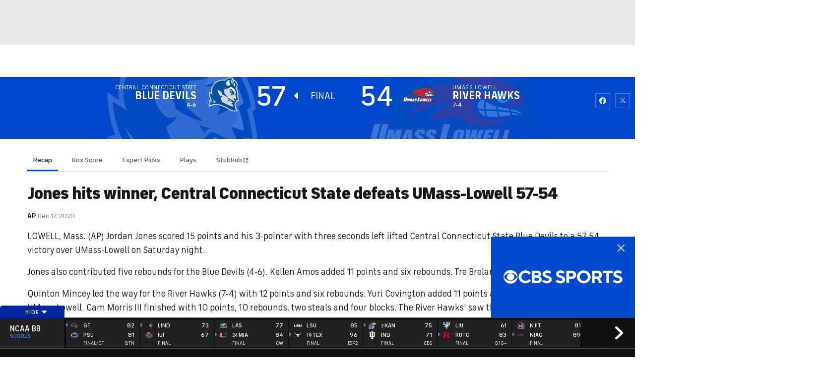

--- FILE ---
content_type: image/svg+xml
request_url: https://sports.cbsimg.net/fly/images/team-logos/alt/light/21284.svg
body_size: 31243
content:
<?xml version="1.0" encoding="UTF-8" standalone="no"?>
<svg width="250px" height="250px" viewBox="0 0 250 250" version="1.1" xmlns="http://www.w3.org/2000/svg" xmlns:xlink="http://www.w3.org/1999/xlink">
    <!-- Generator: Sketch 47.1 (45422) - http://www.bohemiancoding.com/sketch -->
    <title>IUPUI</title>
    <desc>Created with Sketch.</desc>
    <defs>
        <linearGradient x1="73.1591376%" y1="60.7979488%" x2="27.988501%" y2="-17.5011523%" id="linearGradient-1">
            <stop stop-color="#BECBD2" offset="0%"></stop>
            <stop stop-color="#9FAFB8" offset="100%"></stop>
        </linearGradient>
        <linearGradient x1="1.04698276%" y1="50.0170132%" x2="98.6864655%" y2="50.0170132%" id="linearGradient-2">
            <stop stop-color="#962E3D" offset="0%"></stop>
            <stop stop-color="#EC1B32" offset="32.58%"></stop>
            <stop stop-color="#962E3D" offset="100%"></stop>
        </linearGradient>
        <linearGradient x1="2.68911106%" y1="49.9635858%" x2="98.0063464%" y2="49.9635858%" id="linearGradient-3">
            <stop stop-color="#DAE2E7" offset="0%"></stop>
            <stop stop-color="#FFFFFF" offset="31.46%"></stop>
            <stop stop-color="#CFD9DF" offset="100%"></stop>
        </linearGradient>
        <linearGradient x1="61.5415282%" y1="-11.3965517%" x2="22.892691%" y2="243.756322%" id="linearGradient-4">
            <stop stop-color="#FCB63D" offset="0%"></stop>
            <stop stop-color="#F06135" offset="10.67%"></stop>
            <stop stop-color="#EC1B32" offset="26.26%"></stop>
            <stop stop-color="#9A2D3D" offset="100%"></stop>
        </linearGradient>
        <linearGradient x1="186.355848%" y1="15.8472155%" x2="-252.838201%" y2="125.902785%" id="linearGradient-5">
            <stop stop-color="#FCB63D" offset="0%"></stop>
            <stop stop-color="#F06135" offset="10.67%"></stop>
            <stop stop-color="#EC1B32" offset="26.26%"></stop>
            <stop stop-color="#9A2D3D" offset="100%"></stop>
        </linearGradient>
        <linearGradient x1="67.788024%" y1="-9.41484375%" x2="2.04491018%" y2="270.483594%" id="linearGradient-6">
            <stop stop-color="#FCB63D" offset="0%"></stop>
            <stop stop-color="#F06135" offset="10.67%"></stop>
            <stop stop-color="#EC1B32" offset="26.26%"></stop>
            <stop stop-color="#9A2D3D" offset="100%"></stop>
        </linearGradient>
        <linearGradient x1="85.2852686%" y1="-60.6762987%" x2="38.2398614%" y2="86.2138528%" id="linearGradient-7">
            <stop stop-color="#FCB63D" offset="0%"></stop>
            <stop stop-color="#F06135" offset="10.67%"></stop>
            <stop stop-color="#EC1B32" offset="26.26%"></stop>
            <stop stop-color="#9A2D3D" offset="100%"></stop>
        </linearGradient>
        <linearGradient x1="105.736463%" y1="-49.6471697%" x2="33.9583725%" y2="95.1483303%" id="linearGradient-8">
            <stop stop-color="#FCB63D" offset="0%"></stop>
            <stop stop-color="#F06135" offset="10.67%"></stop>
            <stop stop-color="#EC1B32" offset="26.26%"></stop>
            <stop stop-color="#9A2D3D" offset="100%"></stop>
        </linearGradient>
        <linearGradient x1="66.4291592%" y1="-24.5488485%" x2="40.2334498%" y2="94.5469091%" id="linearGradient-9">
            <stop stop-color="#FCB63D" offset="0%"></stop>
            <stop stop-color="#F06135" offset="10.67%"></stop>
            <stop stop-color="#EC1B32" offset="26.26%"></stop>
            <stop stop-color="#9A2D3D" offset="100%"></stop>
        </linearGradient>
        <linearGradient x1="86.1360656%" y1="-0.171946357%" x2="50.1645492%" y2="78.8935379%" id="linearGradient-10">
            <stop stop-color="#FCB63D" offset="0%"></stop>
            <stop stop-color="#F06135" offset="10.67%"></stop>
            <stop stop-color="#EC1B32" offset="26.26%"></stop>
            <stop stop-color="#9A2D3D" offset="100%"></stop>
        </linearGradient>
        <linearGradient x1="58.7418852%" y1="46.6834725%" x2="-48.6465401%" y2="155.068164%" id="linearGradient-11">
            <stop stop-color="#FCB63D" offset="0%"></stop>
            <stop stop-color="#F06135" offset="10.67%"></stop>
            <stop stop-color="#EC1B32" offset="26.26%"></stop>
            <stop stop-color="#9A2D3D" offset="100%"></stop>
        </linearGradient>
        <linearGradient x1="103.759764%" y1="-22.1496314%" x2="43.5081454%" y2="68.0776607%" id="linearGradient-12">
            <stop stop-color="#FCB63D" offset="0%"></stop>
            <stop stop-color="#F06135" offset="10.67%"></stop>
            <stop stop-color="#EC1B32" offset="26.26%"></stop>
            <stop stop-color="#9A2D3D" offset="100%"></stop>
        </linearGradient>
        <linearGradient x1="51.8357532%" y1="-33.6658886%" x2="45.8900181%" y2="84.8684047%" id="linearGradient-13">
            <stop stop-color="#FCB63D" offset="0%"></stop>
            <stop stop-color="#F06135" offset="10.67%"></stop>
            <stop stop-color="#EC1B32" offset="26.26%"></stop>
            <stop stop-color="#9A2D3D" offset="100%"></stop>
        </linearGradient>
        <linearGradient x1="63.4254545%" y1="13.3371181%" x2="-33.1965455%" y2="156.313748%" id="linearGradient-14">
            <stop stop-color="#FCB63D" offset="0%"></stop>
            <stop stop-color="#F06135" offset="10.67%"></stop>
            <stop stop-color="#EC1B32" offset="26.26%"></stop>
            <stop stop-color="#9A2D3D" offset="100%"></stop>
        </linearGradient>
        <linearGradient x1="104.385993%" y1="-77.4156384%" x2="35.5101064%" y2="77.173179%" id="linearGradient-15">
            <stop stop-color="#FCB63D" offset="0%"></stop>
            <stop stop-color="#F06135" offset="10.67%"></stop>
            <stop stop-color="#EC1B32" offset="26.26%"></stop>
            <stop stop-color="#9A2D3D" offset="100%"></stop>
        </linearGradient>
        <linearGradient x1="103.68%" y1="8.81552393%" x2="-33.3840708%" y2="123.203364%" id="linearGradient-16">
            <stop stop-color="#FCB63D" offset="0%"></stop>
            <stop stop-color="#F06135" offset="10.67%"></stop>
            <stop stop-color="#EC1B32" offset="26.26%"></stop>
            <stop stop-color="#9A2D3D" offset="100%"></stop>
        </linearGradient>
        <linearGradient x1="25.1395408%" y1="-52.3663538%" x2="169.612755%" y2="549.178717%" id="linearGradient-17">
            <stop stop-color="#FCB63D" offset="0%"></stop>
            <stop stop-color="#F06135" offset="10.67%"></stop>
            <stop stop-color="#EC1B32" offset="26.26%"></stop>
            <stop stop-color="#9A2D3D" offset="100%"></stop>
        </linearGradient>
        <linearGradient x1="17.254918%" y1="1.25528256%" x2="86.8364754%" y2="104.782801%" id="linearGradient-18">
            <stop stop-color="#007ABF" offset="1.676%"></stop>
            <stop stop-color="#16365E" offset="100%"></stop>
        </linearGradient>
        <linearGradient x1="25.437%" y1="0.196311475%" x2="77.396%" y2="105.894672%" id="linearGradient-19">
            <stop stop-color="#007ABF" offset="1.676%"></stop>
            <stop stop-color="#16365E" offset="100%"></stop>
        </linearGradient>
        <linearGradient x1="7.98579882%" y1="1.83324213%" x2="96.9923077%" y2="103.971409%" id="linearGradient-20">
            <stop stop-color="#007ABF" offset="1.676%"></stop>
            <stop stop-color="#16365E" offset="100%"></stop>
        </linearGradient>
        <linearGradient x1="15.2680672%" y1="1.45882353%" x2="89.4394958%" y2="104.543529%" id="linearGradient-21">
            <stop stop-color="#007ABF" offset="1.676%"></stop>
            <stop stop-color="#16365E" offset="100%"></stop>
        </linearGradient>
        <linearGradient x1="24.7111111%" y1="0.618918919%" x2="79.1055556%" y2="105.696216%" id="linearGradient-22">
            <stop stop-color="#007ABF" offset="1.676%"></stop>
            <stop stop-color="#16365E" offset="100%"></stop>
        </linearGradient>
        <linearGradient x1="169.261246%" y1="33.9525392%" x2="-17.5442907%" y2="55.2147312%" id="linearGradient-23">
            <stop stop-color="#007ABF" offset="1.676%"></stop>
            <stop stop-color="#16365E" offset="100%"></stop>
        </linearGradient>
        <linearGradient x1="49.7942465%" y1="-9.63058608%" x2="49.9025188%" y2="72.5194139%" id="linearGradient-24">
            <stop stop-color="#007ABF" offset="1.676%"></stop>
            <stop stop-color="#16365E" offset="100%"></stop>
        </linearGradient>
        <linearGradient x1="150.395139%" y1="29.7836735%" x2="-14.2777778%" y2="61.6081633%" id="linearGradient-25">
            <stop stop-color="#007ABF" offset="1.676%"></stop>
            <stop stop-color="#16365E" offset="100%"></stop>
        </linearGradient>
        <linearGradient x1="143.672566%" y1="63.5783784%" x2="-209.632743%" y2="12.9972973%" id="linearGradient-26">
            <stop stop-color="#007ABF" offset="1.676%"></stop>
            <stop stop-color="#16365E" offset="100%"></stop>
        </linearGradient>
        <linearGradient x1="-33.6109244%" y1="-164.784615%" x2="165.615126%" y2="351.111538%" id="linearGradient-27">
            <stop stop-color="#007ABF" offset="1.676%"></stop>
            <stop stop-color="#16365E" offset="100%"></stop>
        </linearGradient>
        <linearGradient x1="138.429464%" y1="108.512308%" x2="-24.1044643%" y2="5.51846154%" id="linearGradient-28">
            <stop stop-color="#007ABF" offset="1.676%"></stop>
            <stop stop-color="#16365E" offset="100%"></stop>
        </linearGradient>
        <linearGradient x1="5.85616121%" y1="49.8526445%" x2="92.4930393%" y2="49.8526445%" id="linearGradient-29">
            <stop stop-color="#007ABF" offset="1.676%"></stop>
            <stop stop-color="#16365E" offset="100%"></stop>
        </linearGradient>
        <linearGradient x1="60.7517857%" y1="100.866099%" x2="29.0053571%" y2="0.415944272%" id="linearGradient-30">
            <stop stop-color="#007ABF" offset="1.676%"></stop>
            <stop stop-color="#16365E" offset="100%"></stop>
        </linearGradient>
        <linearGradient x1="0.0121212121%" y1="49.4866667%" x2="100.23697%" y2="49.4866667%" id="linearGradient-31">
            <stop stop-color="#007ABF" offset="1.676%"></stop>
            <stop stop-color="#16365E" offset="100%"></stop>
        </linearGradient>
        <linearGradient x1="78.6433526%" y1="32.0475177%" x2="-140.37948%" y2="170.208511%" id="linearGradient-32">
            <stop stop-color="#FCB63D" offset="0%"></stop>
            <stop stop-color="#F06135" offset="10.67%"></stop>
            <stop stop-color="#EC1B32" offset="26.26%"></stop>
            <stop stop-color="#9A2D3D" offset="100%"></stop>
        </linearGradient>
        <linearGradient x1="54.0495392%" y1="27.7596097%" x2="23.4223502%" y2="158.809992%" id="linearGradient-33">
            <stop stop-color="#FCB63D" offset="0%"></stop>
            <stop stop-color="#F06135" offset="10.67%"></stop>
            <stop stop-color="#EC1B32" offset="26.26%"></stop>
            <stop stop-color="#9A2D3D" offset="100%"></stop>
        </linearGradient>
        <linearGradient x1="61.5468599%" y1="7.48767145%" x2="19.4917874%" y2="163.523849%" id="linearGradient-34">
            <stop stop-color="#FCB63D" offset="0%"></stop>
            <stop stop-color="#F06135" offset="10.67%"></stop>
            <stop stop-color="#EC1B32" offset="26.26%"></stop>
            <stop stop-color="#9A2D3D" offset="100%"></stop>
        </linearGradient>
        <linearGradient x1="49.5470968%" y1="53.7825397%" x2="34.4487097%" y2="-1248.80476%" id="linearGradient-35">
            <stop stop-color="#FCB63D" offset="0%"></stop>
            <stop stop-color="#F06135" offset="10.67%"></stop>
            <stop stop-color="#EC1B32" offset="26.26%"></stop>
            <stop stop-color="#9A2D3D" offset="100%"></stop>
        </linearGradient>
        <linearGradient x1="47.3292035%" y1="19.8503546%" x2="74.9380531%" y2="258.799645%" id="linearGradient-36">
            <stop stop-color="#FCB63D" offset="0%"></stop>
            <stop stop-color="#F06135" offset="10.67%"></stop>
            <stop stop-color="#EC1B32" offset="26.26%"></stop>
            <stop stop-color="#9A2D3D" offset="100%"></stop>
        </linearGradient>
        <linearGradient x1="84.7964467%" y1="28.9881783%" x2="-61.9015228%" y2="118.599225%" id="linearGradient-37">
            <stop stop-color="#FCB63D" offset="0%"></stop>
            <stop stop-color="#F06135" offset="10.67%"></stop>
            <stop stop-color="#EC1B32" offset="26.26%"></stop>
            <stop stop-color="#9A2D3D" offset="100%"></stop>
        </linearGradient>
        <linearGradient x1="-94.9061224%" y1="-12.8465753%" x2="129.853061%" y2="77.0465753%" id="linearGradient-38">
            <stop stop-color="#007ABF" offset="1.676%"></stop>
            <stop stop-color="#16365E" offset="100%"></stop>
        </linearGradient>
        <linearGradient x1="90.4647619%" y1="82.659058%" x2="-211.993333%" y2="-137.011232%" id="linearGradient-39">
            <stop stop-color="#FCB63D" offset="0%"></stop>
            <stop stop-color="#F06135" offset="10.67%"></stop>
            <stop stop-color="#EC1B32" offset="26.26%"></stop>
            <stop stop-color="#9A2D3D" offset="100%"></stop>
        </linearGradient>
        <linearGradient x1="55.5753333%" y1="145.665306%" x2="-70.783%" y2="-1086.40204%" id="linearGradient-40">
            <stop stop-color="#FCB63D" offset="0%"></stop>
            <stop stop-color="#F06135" offset="10.67%"></stop>
            <stop stop-color="#EC1B32" offset="26.26%"></stop>
            <stop stop-color="#9A2D3D" offset="100%"></stop>
        </linearGradient>
        <linearGradient x1="139.518803%" y1="90.759743%" x2="-372.280342%" y2="-154.030835%" id="linearGradient-41">
            <stop stop-color="#FCB63D" offset="0%"></stop>
            <stop stop-color="#F06135" offset="10.67%"></stop>
            <stop stop-color="#EC1B32" offset="26.26%"></stop>
            <stop stop-color="#9A2D3D" offset="100%"></stop>
        </linearGradient>
        <linearGradient x1="146.972962%" y1="10.9212235%" x2="-112.522785%" y2="117.853059%" id="linearGradient-42">
            <stop stop-color="#FCB63D" offset="0%"></stop>
            <stop stop-color="#F06135" offset="10.67%"></stop>
            <stop stop-color="#EC1B32" offset="26.26%"></stop>
            <stop stop-color="#9A2D3D" offset="100%"></stop>
        </linearGradient>
        <linearGradient x1="89.0339206%" y1="11.4370486%" x2="-148.947095%" y2="160.036347%" id="linearGradient-43">
            <stop stop-color="#FCB63D" offset="0%"></stop>
            <stop stop-color="#F06135" offset="10.67%"></stop>
            <stop stop-color="#EC1B32" offset="26.26%"></stop>
            <stop stop-color="#9A2D3D" offset="100%"></stop>
        </linearGradient>
        <linearGradient x1="102.512587%" y1="15.8687117%" x2="-164.212587%" y2="189.595297%" id="linearGradient-44">
            <stop stop-color="#FCB63D" offset="0%"></stop>
            <stop stop-color="#F06135" offset="10.67%"></stop>
            <stop stop-color="#EC1B32" offset="26.26%"></stop>
            <stop stop-color="#9A2D3D" offset="100%"></stop>
        </linearGradient>
        <linearGradient x1="2.64736842%" y1="0.78945266%" x2="225.529123%" y2="216.863183%" id="linearGradient-45">
            <stop stop-color="#FCB63D" offset="0%"></stop>
            <stop stop-color="#F06135" offset="10.67%"></stop>
            <stop stop-color="#EC1B32" offset="26.26%"></stop>
            <stop stop-color="#9A2D3D" offset="100%"></stop>
        </linearGradient>
        <radialGradient cx="23.7715293%" cy="35.6187726%" fx="23.7715293%" fy="35.6187726%" r="420.135078%" gradientTransform="translate(0.237715,0.356188),scale(1.000000,0.711255),translate(-0.237715,-0.356188)" id="radialGradient-46">
            <stop stop-color="#FFFFFF" offset="0%"></stop>
            <stop stop-color="#556263" offset="100%"></stop>
        </radialGradient>
        <linearGradient x1="51.2846727%" y1="49.619781%" x2="39.1456094%" y2="47.6145956%" id="linearGradient-47">
            <stop stop-color="#FFD488" offset="0%"></stop>
            <stop stop-color="#C97916" offset="100%"></stop>
        </linearGradient>
        <linearGradient x1="47.0191892%" y1="75.7346907%" x2="137.361385%" y2="21.2280932%" id="linearGradient-48">
            <stop stop-color="#FFD488" offset="0%"></stop>
            <stop stop-color="#C97916" offset="100%"></stop>
        </linearGradient>
        <linearGradient x1="48.6817456%" y1="80.527659%" x2="51.4905801%" y2="10.053192%" id="linearGradient-49">
            <stop stop-color="#FFD488" offset="0%"></stop>
            <stop stop-color="#C97916" offset="100%"></stop>
        </linearGradient>
        <linearGradient x1="4.63531472%" y1="50.0459214%" x2="118.317876%" y2="49.3024697%" id="linearGradient-50">
            <stop stop-color="#FFD488" offset="0%"></stop>
            <stop stop-color="#C97916" offset="100%"></stop>
        </linearGradient>
        <linearGradient x1="26.2435105%" y1="-48.1332677%" x2="58.3704574%" y2="45.1594495%" id="linearGradient-51">
            <stop stop-color="#FFD488" offset="0%"></stop>
            <stop stop-color="#854F00" offset="100%"></stop>
        </linearGradient>
        <linearGradient x1="12.9520293%" y1="-19.6285583%" x2="57.3228876%" y2="65.7042241%" id="linearGradient-52">
            <stop stop-color="#FFD488" offset="0%"></stop>
            <stop stop-color="#C97916" offset="100%"></stop>
        </linearGradient>
        <linearGradient x1="-10.3817159%" y1="7.58889896%" x2="72.607384%" y2="54.0917429%" id="linearGradient-53">
            <stop stop-color="#FFD488" offset="0%"></stop>
            <stop stop-color="#C97916" offset="100%"></stop>
        </linearGradient>
        <radialGradient cx="37.4099892%" cy="69.2305366%" fx="37.4099892%" fy="69.2305366%" r="1258.71218%" gradientTransform="translate(0.374100,0.692305),scale(1.000000,0.654354),translate(-0.374100,-0.692305)" id="radialGradient-54">
            <stop stop-color="#FFFFFF" offset="0%"></stop>
            <stop stop-color="#556263" offset="100%"></stop>
        </radialGradient>
        <radialGradient cx="-8.5517875%" cy="42.753011%" fx="-8.5517875%" fy="42.753011%" r="170.820527%" gradientTransform="translate(-0.085518,0.427530),scale(1.000000,0.893164),translate(0.085518,-0.427530)" id="radialGradient-55">
            <stop stop-color="#FFFFFF" offset="0%"></stop>
            <stop stop-color="#556263" offset="100%"></stop>
        </radialGradient>
        <linearGradient x1="-0.00745614035%" y1="51.377244%" x2="99.8135965%" y2="51.377244%" id="linearGradient-56">
            <stop stop-color="#FFFFFF" offset="0%"></stop>
            <stop stop-color="#556263" offset="100%"></stop>
        </linearGradient>
        <linearGradient x1="5.75254554%" y1="-52.3450188%" x2="189.033075%" y2="232.740372%" id="linearGradient-57">
            <stop stop-color="#FFFFFF" offset="0%"></stop>
            <stop stop-color="#556263" offset="100%"></stop>
        </linearGradient>
        <linearGradient x1="24.7868571%" y1="-17.3343373%" x2="86.996%" y2="179.412048%" id="linearGradient-58">
            <stop stop-color="#FFFFFF" offset="0%"></stop>
            <stop stop-color="#556263" offset="100%"></stop>
        </linearGradient>
        <linearGradient x1="-1.09700513%" y1="48.6022595%" x2="100.643169%" y2="50.7851313%" id="linearGradient-59">
            <stop stop-color="#FFFFFF" offset="0%"></stop>
            <stop stop-color="#556263" offset="100%"></stop>
        </linearGradient>
        <linearGradient x1="407.128064%" y1="200.526415%" x2="-98.1957474%" y2="-17.5160377%" id="linearGradient-60">
            <stop stop-color="#FFD488" offset="0%"></stop>
            <stop stop-color="#C97916" offset="100%"></stop>
        </linearGradient>
        <linearGradient x1="50.2784746%" y1="-1.56080247%" x2="50.2784746%" y2="95.243287%" id="linearGradient-61">
            <stop stop-color="#FFD488" offset="0%"></stop>
            <stop stop-color="#C97916" offset="100%"></stop>
        </linearGradient>
        <linearGradient x1="92.8590922%" y1="-0.164514252%" x2="50.7149068%" y2="48.7522397%" id="linearGradient-62">
            <stop stop-color="#FFD488" offset="0%"></stop>
            <stop stop-color="#C97916" offset="100%"></stop>
        </linearGradient>
        <linearGradient x1="68.522807%" y1="52.8017812%" x2="641.498246%" y2="224.162341%" id="linearGradient-63">
            <stop stop-color="#FFD488" offset="0%"></stop>
            <stop stop-color="#C97916" offset="100%"></stop>
        </linearGradient>
        <radialGradient cx="108.201486%" cy="71.7861233%" fx="108.201486%" fy="71.7861233%" r="85.0388937%" gradientTransform="translate(1.082015,0.717861),scale(1.000000,0.722829),translate(-1.082015,-0.717861)" id="radialGradient-64">
            <stop stop-color="#7DA3D6" offset="1.676%"></stop>
            <stop stop-color="#016CA7" offset="18.54%"></stop>
            <stop stop-color="#16365E" offset="100%"></stop>
        </radialGradient>
        <linearGradient x1="46.4938596%" y1="2.96740741%" x2="58.8745614%" y2="154.576049%" id="linearGradient-65">
            <stop stop-color="#FFFFFF" offset="1.1236%"></stop>
            <stop stop-color="#FFD488" offset="100%"></stop>
        </linearGradient>
        <linearGradient x1="-0.16440678%" y1="50.1717391%" x2="100.372881%" y2="50.1717391%" id="linearGradient-66">
            <stop stop-color="#64A745" offset="1.676%"></stop>
            <stop stop-color="#00773A" offset="100%"></stop>
        </linearGradient>
        <radialGradient cx="-51.7344086%" cy="-97.7666667%" fx="-51.7344086%" fy="-97.7666667%" r="243.047849%" gradientTransform="translate(-0.517344,-0.977667),scale(0.322902,1.000000),translate(0.517344,0.977667)" id="radialGradient-67">
            <stop stop-color="#FFFFFF" offset="0%"></stop>
            <stop stop-color="#556263" offset="100%"></stop>
        </radialGradient>
        <linearGradient x1="89.4645464%" y1="9.53069408%" x2="-38.8184761%" y2="95.67973%" id="linearGradient-68">
            <stop stop-color="#FFD488" offset="0%"></stop>
            <stop stop-color="#C97916" offset="100%"></stop>
        </linearGradient>
        <linearGradient x1="6.48874346%" y1="107.761523%" x2="84.2973822%" y2="4.96378601%" id="linearGradient-69">
            <stop stop-color="#FFFFFF" offset="1.1236%"></stop>
            <stop stop-color="#FFD488" offset="100%"></stop>
        </linearGradient>
        <linearGradient x1="120.877632%" y1="-21.8979309%" x2="48.6125%" y2="70.5348849%" id="linearGradient-70">
            <stop stop-color="#FFFFFF" offset="1.1236%"></stop>
            <stop stop-color="#FFD488" offset="100%"></stop>
        </linearGradient>
        <linearGradient x1="42.3046422%" y1="-27.4449557%" x2="60.2875003%" y2="229.624926%" id="linearGradient-71">
            <stop stop-color="#F48B81" offset="1.676%"></stop>
            <stop stop-color="#EC1B32" offset="51.96%"></stop>
            <stop stop-color="#9A2D3D" offset="100%"></stop>
        </linearGradient>
        <linearGradient x1="28.0925152%" y1="130.334649%" x2="58.8637825%" y2="35.4672075%" id="linearGradient-72">
            <stop stop-color="#F48B81" offset="1.676%"></stop>
            <stop stop-color="#EC1B32" offset="51.96%"></stop>
            <stop stop-color="#9A2D3D" offset="100%"></stop>
        </linearGradient>
        <linearGradient x1="0.257480315%" y1="50.159204%" x2="100.005512%" y2="50.159204%" id="linearGradient-73">
            <stop stop-color="#007ABF" offset="1.676%"></stop>
            <stop stop-color="#16365E" offset="100%"></stop>
        </linearGradient>
        <linearGradient x1="92.5205425%" y1="11.8356164%" x2="23.3188729%" y2="83.4547945%" id="linearGradient-74">
            <stop stop-color="#64A745" offset="1.676%"></stop>
            <stop stop-color="#00773A" offset="100%"></stop>
        </linearGradient>
        <linearGradient x1="59.1641975%" y1="57.7054054%" x2="600.728395%" y2="152.275676%" id="linearGradient-75">
            <stop stop-color="#64A745" offset="1.676%"></stop>
            <stop stop-color="#00773A" offset="100%"></stop>
        </linearGradient>
        <linearGradient x1="0.054050786%" y1="49.9609172%" x2="100.085006%" y2="49.9609172%" id="linearGradient-76">
            <stop stop-color="#FFFFFF" offset="1.1236%"></stop>
            <stop stop-color="#FFD488" offset="100%"></stop>
        </linearGradient>
        <linearGradient x1="141.084545%" y1="4.24176316%" x2="38.9414141%" y2="63.745702%" id="linearGradient-77">
            <stop stop-color="#FFFFFF" offset="1.1236%"></stop>
            <stop stop-color="#FFD488" offset="100%"></stop>
        </linearGradient>
        <linearGradient x1="0.0131313131%" y1="49.7202083%" x2="99.9475758%" y2="49.7202083%" id="linearGradient-78">
            <stop stop-color="#FFFFFF" offset="1.1236%"></stop>
            <stop stop-color="#FFD488" offset="100%"></stop>
        </linearGradient>
        <linearGradient x1="35.0789352%" y1="105.950042%" x2="89.1391204%" y2="-132.469566%" id="linearGradient-79">
            <stop stop-color="#FFFFFF" offset="1.1236%"></stop>
            <stop stop-color="#FFD488" offset="100%"></stop>
        </linearGradient>
        <linearGradient x1="264.194444%" y1="50.4584485%" x2="233.806019%" y2="50.4584485%" id="linearGradient-80">
            <stop stop-color="#FFFFFF" offset="1.1236%"></stop>
            <stop stop-color="#FFD488" offset="100%"></stop>
        </linearGradient>
        <linearGradient x1="-20.0420931%" y1="110.88348%" x2="55.5704936%" y2="37.7886181%" id="linearGradient-81">
            <stop stop-color="#FFFFFF" offset="1.1236%"></stop>
            <stop stop-color="#FFD488" offset="100%"></stop>
        </linearGradient>
        <radialGradient cx="5.2145289%" cy="147.104408%" fx="5.2145289%" fy="147.104408%" r="331.89372%" gradientTransform="translate(0.052145,1.471044),scale(0.244688,1.000000),translate(-0.052145,-1.471044)" id="radialGradient-82">
            <stop stop-color="#FFFFFF" offset="0%"></stop>
            <stop stop-color="#556263" offset="100%"></stop>
        </radialGradient>
        <radialGradient cx="4.4532401%" cy="106.13323%" fx="4.4532401%" fy="106.13323%" r="331.674126%" gradientTransform="translate(0.044532,1.061332),scale(0.230999,1.000000),translate(-0.044532,-1.061332)" id="radialGradient-83">
            <stop stop-color="#FFFFFF" offset="0%"></stop>
            <stop stop-color="#556263" offset="100%"></stop>
        </radialGradient>
        <radialGradient cx="4.50708016%" cy="106.132974%" fx="4.50708016%" fy="106.132974%" r="331.674925%" gradientTransform="translate(0.045071,1.061330),scale(0.230999,1.000000),translate(-0.045071,-1.061330)" id="radialGradient-84">
            <stop stop-color="#FFFFFF" offset="0%"></stop>
            <stop stop-color="#556263" offset="100%"></stop>
        </radialGradient>
        <linearGradient x1="-0.0534722222%" y1="50.0737557%" x2="99.8322917%" y2="50.0737557%" id="linearGradient-85">
            <stop stop-color="#F48B81" offset="1.676%"></stop>
            <stop stop-color="#EC1B32" offset="51.96%"></stop>
            <stop stop-color="#9A2D3D" offset="100%"></stop>
        </linearGradient>
        <linearGradient x1="55.2195205%" y1="-37.3645884%" x2="27.0328767%" y2="204.478043%" id="linearGradient-86">
            <stop stop-color="#FFFFFF" offset="0%"></stop>
            <stop stop-color="#556263" offset="100%"></stop>
        </linearGradient>
        <radialGradient cx="27.5298925%" cy="19.7930233%" fx="27.5298925%" fy="19.7930233%" r="377.715784%" gradientTransform="translate(0.275299,0.197930),scale(0.263571,1.000000),translate(-0.275299,-0.197930)" id="radialGradient-87">
            <stop stop-color="#FFFFFF" offset="0%"></stop>
            <stop stop-color="#556263" offset="100%"></stop>
        </radialGradient>
        <linearGradient x1="45.8500128%" y1="21.5695364%" x2="65.5761945%" y2="144.70803%" id="linearGradient-88">
            <stop stop-color="#FFD488" offset="0%"></stop>
            <stop stop-color="#C97916" offset="100%"></stop>
        </linearGradient>
        <radialGradient cx="50.5399157%" cy="51.0157809%" fx="50.5399157%" fy="51.0157809%" r="977.141528%" gradientTransform="translate(0.505399,0.510158),scale(0.912867,1.000000),translate(-0.505399,-0.510158)" id="radialGradient-89">
            <stop stop-color="#FFFFFF" offset="0%"></stop>
            <stop stop-color="#556263" offset="100%"></stop>
        </radialGradient>
        <radialGradient cx="123.472131%" cy="-15.2999928%" fx="123.472131%" fy="-15.2999928%" r="123.573115%" gradientTransform="translate(1.234721,-0.153000),scale(0.645335,1.000000),translate(-1.234721,0.153000)" id="radialGradient-90">
            <stop stop-color="#FFFFFF" offset="0%"></stop>
            <stop stop-color="#556263" offset="100%"></stop>
        </radialGradient>
        <radialGradient cx="144.568852%" cy="-61.9533708%" fx="144.568852%" fy="-61.9533708%" r="249.656066%" gradientTransform="translate(1.445689,-0.619534),scale(1.000000,0.855890),translate(-1.445689,0.619534)" id="radialGradient-91">
            <stop stop-color="#FFFFFF" offset="0%"></stop>
            <stop stop-color="#00151E" offset="100%"></stop>
        </radialGradient>
    </defs>
    <g id="Page-1" stroke="none" stroke-width="1" fill="none" fill-rule="evenodd">
        <g id="IUPUI">
            <g id="iupui_jaguars2" transform="translate(0.000000, 25.000000)">
                <g id="Group">
                    <path d="M244.483101,86.8159204 C244.234592,86.8656716 230.467197,91.0447761 203.87674,94.8258706 C203.777336,92.7860697 203.578529,90.4477612 203.33002,87.8109453 C205.964215,78.3084577 207.604374,69.2039801 208.151093,60.5970149 L208.349901,57.4129353 L205.616302,55.7711443 C201.540755,53.3333333 196.968191,51.1442786 191.898608,49.2039801 C191.600398,48.8059701 191.351889,48.4079602 191.053678,48.0597015 C190.954274,47.960199 190.854871,47.8109453 190.805169,47.7114428 C190.755467,47.6616915 190.705765,47.6119403 190.705765,47.5621891 C189.363817,45.8208955 187.77336,44.0298507 185.984095,42.1890547 C186.033797,42.0895522 186.083499,42.039801 186.133201,41.9402985 C186.232604,41.5920398 189.214712,41.3930348 189.214712,41.0447761 C189.214712,40.0995025 180.218688,35.1741294 177.186879,33.6318408 C177.137177,33.5820896 177.037773,33.5820896 176.988072,33.5323383 C177.186879,32.9353234 177.335984,32.2885572 177.335984,32.2885572 L175.347913,30.9452736 C174.204771,30.199005 171.570577,29.0049751 167.345924,27.1144279 C163.469185,25.4228856 161.232604,23.3830846 157.604374,21.1442786 C158.648111,17.4626866 161.829026,11.8905473 158.250497,9.30348259 C156.858847,8.30845771 155.367793,8.65671642 154.324056,8.85572139 C153.677932,9.00497512 152.534791,9.25373134 151.988072,9.15422886 C151.93837,9.15422886 145.178926,8.00995025 145.178926,8.00995025 C142.644135,7.6119403 138.518887,6.91542289 137.524851,6.66666667 C131.212724,3.1840796 125.695825,1.64179104 122.117296,0.945273632 C119.135189,0.348258706 117.147117,0.199004975 115.854871,0.298507463 L115.854871,0.248756219 C115.208748,0.199004975 99.6023857,-1.14427861 83.0019881,10.2985075 L83.1013917,10.2487562 C77.2365805,14.079602 73.2604374,13.1343284 73.0119284,13.0845771 C72.9125249,13.0845771 70.9741551,12.4378109 70.9741551,12.4378109 L69.4333996,13.9800995 C67.7932406,15.6218905 66.9980119,18.159204 66.9980119,21.4427861 C66.9980119,23.2338308 67.2465209,25.2238806 67.693837,27.5621891 C66.1033797,29.60199 61.9781312,34.5771144 57.6043738,39.7512438 C57.6043738,39.7512438 56.9085487,40.5970149 56.9085487,40.5970149 L56.7594433,41.6915423 C56.6600398,42.3880597 56.6600398,43.1343284 56.6600398,43.8308458 C56.6600398,44.9253731 56.7097416,45.9701493 56.8091451,46.7661692 C55.8151093,48.2587065 55.1689861,49.800995 54.8707753,51.3432836 C51.9880716,52.4875622 49.2544732,53.681592 46.6202783,54.9751244 L43.7375746,56.3681592 L43.6878728,59.5522388 C43.4890656,70.2985075 45.7753479,82.5870647 50.2485089,95.8208955 C21.2723658,91.4427861 6.80914513,85.5721393 6.56063618,85.4726368 L0.198807157,83.0845771 L2.03777336,89.4527363 L28.3300199,179.651741 L30.9642147,179.402985 C31.3121272,179.353234 60.0397614,176.666667 97.1172962,175.721393 C105.417495,184.875622 113.916501,192.38806 122.664016,198.258706 L122.713718,198.308458 L125.54672,200 L127.982107,198.656716 C137.077535,193.58209 146.322068,185.771144 155.26839,175.721393 C193.091451,176.616915 222.415507,179.402985 222.763419,179.452736 L225.447316,179.701493 L249.850895,85.1741294 L244.483101,86.8159204 Z" id="Shape" fill="#B9BABA" fill-rule="nonzero"></path>
                    <path d="M119.880716,42.6865672 C90.7057654,43.5820896 66.500994,48.7064677 47.8131213,57.9104478 L46.6699801,58.4577114 L46.6699801,59.7014925 C46.3220676,81.5920398 56.4115308,110.298507 75.1491054,140.597015 C90.5069583,165.422886 107.107356,183.930348 124.45328,195.522388 L125.646123,196.218905 L126.491054,195.771144 C145.576541,185.124378 165.357853,161.99005 182.157058,130.547264 C195.924453,104.825871 203.628231,81.1940299 204.970179,60.2985075 L205.069583,59.0547264 L203.976143,58.4079602 C185.188867,47.2139303 155.318091,41.5920398 119.880716,42.6865672 Z" id="Shape" fill="#0F0708" fill-rule="nonzero"></path>
                    <path d="M120.029821,46.8159204 C154.025845,45.7711443 182.604374,50.9452736 200.795229,61.3930348 C199.254473,81.3432836 191.799205,103.9801 178.578529,128.706468 C162.524851,158.706468 143.836978,180.945274 125.795229,191.492537 C109.244533,180.149254 93.389662,162.338308 78.6779324,138.457711 C60.7355865,109.402985 50.8449304,81.9900498 50.7952286,61.0447761 C68.7375746,52.4378109 92.0477137,47.6616915 120.029821,46.8159204 Z" id="Shape" fill="#FFFFFF" fill-rule="nonzero"></path>
                    <path d="M120.228628,48.358209 C153.131213,47.3631841 180.815109,52.3880597 198.359841,62.4378109 C196.868787,81.7412935 189.662028,103.58209 176.838966,127.412935 C161.282306,156.368159 143.190855,177.810945 125.745527,188.00995 C109.741551,177.064677 94.3836978,159.850746 80.1192843,136.81592 C62.7236581,108.756219 53.1809145,82.2885572 53.1312127,62.0895522 C70.6262425,53.8308458 93.1411531,49.2039801 120.228628,48.358209 Z" id="Shape" fill="url(#linearGradient-1)" fill-rule="nonzero"></path>
                    <polygon id="Shape" fill="#0F0708" fill-rule="nonzero" points="109.592445 170.39801 125.894632 183.283582 140.606362 170.39801"></polygon>
                    <path d="M106.461233,178.308458 C106.461233,178.308458 121.719682,168.606965 145.079523,178.308458 L150.049702,171.343284 C150.049702,171.343284 107.902584,170.895522 100.745527,171.542289 L106.461233,178.308458 Z" id="Shape" fill="#0F0708" fill-rule="nonzero" opacity="0.33"></path>
                    <path d="M126.441352,103.731343 C44.6819085,105.124378 5.11928429,88.5572139 5.11928429,88.5572139 L30.666004,176.218905 C30.666004,176.218905 75.5467197,171.940299 126.39165,172.189055 L126.39165,172.189055 C126.640159,172.189055 126.838966,172.189055 127.087475,172.189055 C127.335984,172.189055 127.534791,172.189055 127.7833,172.189055 L127.7833,172.189055 C178.628231,171.890547 223.161034,176.218905 223.161034,176.218905 L245.477137,89.8507463 C245.427435,89.8507463 205.119284,102.38806 126.441352,103.731343 Z" id="Shape" stroke="#231F20" stroke-width="0.592644135" fill="#0F0708" fill-rule="nonzero"></path>
                    <path d="M10.2385686,94.1791045 C10.2385686,94.1791045 108.001988,124.179104 240.854871,95.2238806 L220.427435,172.78607 C220.427435,172.78607 117.892644,164.278607 33.1013917,173.134328 L10.2385686,94.1791045 Z" id="Shape" fill="url(#linearGradient-2)" fill-rule="nonzero"></path>
                    <path d="M11.3817097,98.2089552 C11.3817097,98.2089552 107.852883,124.925373 240.059642,98.3084577 L221.272366,169.800995 C221.272366,169.800995 122.763419,161.890547 31.9085487,169.054726 L11.3817097,98.2089552 Z" id="Shape" fill="url(#linearGradient-3)" fill-rule="nonzero"></path>
                    <path d="M91.2027833,156.467662 L89.8111332,154.825871 L88.0715706,152.78607 L87.8727634,152.686567 C87.3260437,152.437811 87.1769384,151.99005 87.1272366,151.890547 C87.0775348,151.741294 80.2186879,117.363184 80.2186879,117.363184 L77.9821074,113.233831 L77.7335984,113.084577 C77.6838966,113.034826 76.0437376,112.189055 73.9065606,111.840796 C68.0417495,110.895522 61.7793241,110.348259 55.2683897,110.149254 L54.72167,110.149254 C52.4353877,110.049751 51.5407555,110.199005 50.9940358,110.696517 L50.5467197,111.791045 L48.6580517,109.353234 L48.2604374,109.303483 C43.389662,108.756219 33.5984095,107.363184 33.499006,107.363184 L30.0198807,106.865672 C30.0198807,106.865672 35.6858847,111.641791 36.083499,111.99005 C36.6799205,114.129353 40.55666,127.860697 43.9363817,140.199005 C43.7872763,140.099502 43.638171,139.950249 43.638171,139.950249 L38.6182903,136.169154 L24.6520875,135.820896 L26.1431412,137.562189 C26.1431412,137.562189 29.3240557,141.243781 29.6719682,141.542289 C30.8648111,145.920398 32.1073559,150.447761 33.1013917,154.975124 L33.1013917,154.925373 C33.1510934,155.174129 33.3001988,155.572139 33.7972167,155.820896 C34.4930417,156.368159 35.8846918,157.313433 37.4751491,157.61194 C44.6819085,158.855721 59.194831,157.711443 60.4373757,156.467662 L60.8349901,156.069652 L60.7852883,155.721393 C61.4314115,156.268657 62.3757455,157.114428 62.3757455,157.114428 C62.3757455,157.114428 76.0437376,156.766169 76.1928429,156.766169 L76.1928429,156.766169 L91.2027833,156.467662 Z M45.7256461,150.895522 C45.4274354,149.800995 44.1848907,145.223881 44.1848907,145.223881 L43.389662,142.437811 C43.3399602,142.338308 43.3399602,142.238806 43.3399602,142.189055 C43.3399602,141.890547 43.4890656,141.741294 43.5884692,141.691542 C43.5884692,141.691542 43.8866799,141.492537 44.1848907,141.243781 C45.1292247,144.676617 46.0238569,147.960199 46.7693837,150.845771 C46.4214712,150.945274 46.0735586,150.895522 45.7256461,150.895522 Z M50.695825,111.940299 L50.695825,111.99005 L50.695825,111.940299 L50.695825,111.940299 Z M50.8946322,116.069652 L50.8449304,116.0199 C50.8449304,116.0199 50.8449304,115.970149 50.8449304,115.970149 C50.8449304,115.920398 50.8449304,115.870647 50.8946322,115.820896 C51.0437376,115.721393 51.2425447,115.522388 51.5904573,115.273632 L53.6779324,123.383085 C53.6779324,123.383085 53.8270378,123.880597 53.8767396,124.079602 C53.777336,125.024876 53.6779324,125.820896 53.5785288,126.616915 C52.3359841,121.691542 51.3419483,117.711443 50.8946322,116.119403 L50.8946322,116.069652 Z M61.1332008,152.78607 C60.7355865,153.034826 60.4870775,153.134328 60.139165,153.18408 C58.8966203,148.00995 57.2564612,141.393035 55.7157058,135.174129 C55.8648111,135.323383 55.9145129,135.422886 55.9642147,135.522388 C56.0139165,135.721393 56.0139165,135.920398 56.0139165,135.920398 L56.8588469,136.218905 C56.8588469,136.218905 56.9582505,136.218905 57.0576541,136.218905 C58.4493042,141.343284 59.9403579,147.014925 61.2823062,152.686567 C61.2326044,152.736318 61.1332008,152.78607 61.1332008,152.78607 Z M66.6003976,123.383085 C66.4015905,122.636816 66.1033797,121.293532 65.805169,120.049751 C66.7992048,120.149254 67.3956262,120.199005 68.0417495,120.248756 C68.2405567,120.995025 68.5387674,122.288557 68.7872763,123.532338 C67.8429423,123.482587 67.1968191,123.432836 66.6003976,123.383085 Z M74.9502982,152.437811 C74.5526839,152.686567 74.3538767,152.835821 73.9562624,152.835821 C73.9562624,152.835821 73.9562624,152.935323 73.9562624,152.935323 C73.8071571,152.835821 73.6083499,152.636816 73.4592445,152.537313 C73.3101392,151.940299 70.3280318,138.855721 69.8310139,136.716418 C70.7256461,136.766169 71.2723658,136.766169 71.9184891,136.766169 C73.0616302,141.59204 74.304175,146.915423 75.2485089,152.238806 C75.1491054,152.338308 74.9502982,152.437811 74.9502982,152.437811 Z M75.9940358,154.776119 C76.0437376,154.776119 76.0437376,154.726368 76.0934394,154.726368 C76.0934394,154.726368 76.0934394,154.825871 76.0934394,154.825871 C76.0934394,154.825871 76.0437376,154.776119 75.9940358,154.776119 Z" id="Shape" fill="#666E78" fill-rule="nonzero"></path>
                    <path d="M49.9502982,116.41791 C49.7514911,115.920398 49.9502982,115.422886 50.1491054,115.174129 C50.2982107,115.074627 51.2425447,114.278607 51.2425447,114.278607 L48.1610338,110.39801 C43.1908549,109.850746 33.3499006,108.457711 33.3499006,108.457711 L36.9781312,111.492537 C36.9781312,111.492537 44.2842942,137.313433 48.0119284,151.542289 C46.9184891,151.99005 45.9244533,151.99005 44.9304175,151.791045 C44.0854871,148.656716 43.0914513,145.074627 42.445328,142.686567 C42.0974155,141.442786 43.0417495,140.845771 43.0417495,140.845771 L38.2703777,137.263682 C33.6978131,137.114428 31.4612326,137.064677 26.9383698,136.915423 C28.4294235,138.656716 29.1252485,139.502488 30.5666004,141.094527 C31.8091451,145.621891 33.0516899,150.199005 34.0457256,154.825871 C34.0457256,154.925373 34.1451292,155.024876 34.3439364,155.074627 C34.8906561,155.522388 36.1829026,156.41791 37.6242545,156.666667 C45.7753479,158.109453 59.8409543,156.318408 59.6918489,155.771144 C56.9085487,143.781095 51.1431412,121.144279 49.9502982,116.41791 Z M50.1988072,115.074627 C50.1491054,115.074627 50.1491054,115.074627 50.1988072,115.074627 C50.2982107,114.925373 50.3479125,114.875622 50.1988072,115.074627 Z" id="Shape" fill="#0F0708" fill-rule="nonzero"></path>
                    <path d="M95.2286282,113.034826 C93.9860835,113.034826 92.693837,113.134328 91.500994,113.283582 C88.7176938,113.631841 86.3817097,114.925373 84.7415507,117.114428 C83.2007952,119.154229 82.4055666,121.691542 82.4055666,124.427861 C82.4055666,125.124378 82.4552684,125.820896 82.554672,126.517413 L83.0019881,129.701493 C83.9463221,136.467662 85.139165,144.825871 88.1212724,150.149254 C88.2703777,150.497512 90.7057654,156.119403 98.4095427,156.318408 C99.7017893,156.368159 108.399602,156.41791 111.530815,156.41791 L112.027833,156.41791 L112.326044,155.970149 C112.673956,155.522388 113.469185,153.781095 113.717694,153.233831 L113.817097,153.034826 C113.817097,153.034826 113.518887,145.024876 113.469185,144.378109 C113.817097,143.880597 115.854871,141.19403 115.854871,141.19403 L114.910537,137.363184 L101.192843,137.313433 L101.341948,138.457711 C101.341948,138.457711 102.385686,146.616915 102.634195,148.40796 C101.540755,148.358209 100.596421,148.208955 100.347913,147.960199 C98.3101392,142.935323 96.471173,135.522388 96.471173,129.651741 C96.471173,126.716418 96.9184891,124.179104 98.0119284,122.537313 C98.2107356,122.38806 99.8508946,121.442786 107.703777,122.089552 C108.001988,122.238806 112.077535,124.278607 112.077535,124.278607 L112.176938,122.736318 L112.475149,118.00995 L111.530815,113.383085 L99.6023857,113.084577 C97.7634195,113.034826 96.4214712,112.985075 95.2286282,113.034826 Z" id="Shape" fill="#666E78" fill-rule="nonzero"></path>
                    <path d="M114.811133,140.945274 L114.16501,138.358209 C109.44334,138.358209 107.107356,138.358209 102.385686,138.358209 C103.131213,143.880597 103.777336,149.452736 103.777336,149.452736 C103.777336,149.452736 100.149105,149.651741 99.5029821,148.507463 C96.5705765,141.442786 93.4890656,127.462687 97.2664016,121.940299 C97.5149105,121.59204 99.1550696,120.39801 108.05169,121.094527 C109.343936,121.691542 111.232604,122.686567 111.232604,122.686567 L111.481113,118.059701 L110.735586,114.378109 C106.262425,114.278607 104.025845,114.228856 99.6023857,114.079602 C98.0616302,114.029851 96.6202783,113.9801 95.27833,114.029851 C93.9363817,114.079602 92.693837,114.129353 91.6500994,114.278607 C85.7355865,114.975124 82.7037773,120.646766 83.5487078,126.368159 C84.6421471,133.383085 85.6858847,143.731343 89.0656064,149.751244 C89.0656064,149.751244 91.2027833,155.124378 98.4592445,155.323383 C99.7514911,155.373134 108.399602,155.422886 111.530815,155.422886 C111.829026,154.975124 112.823062,152.835821 112.823062,152.835821 L112.475149,144.029851 L114.811133,140.945274 Z" id="Shape" fill="#0F0708" fill-rule="nonzero"></path>
                    <path d="M193.091451,110.199005 L193.04175,110.199005 C188.518887,110.696517 178.727634,111.492537 178.727634,111.492537 L176.192843,116.616915 C176.192843,116.616915 177.833002,117.61194 178.379722,117.960199 C178.031809,119.303483 170.27833,151.442786 170.079523,152.38806 C169.582505,152.636816 168.687873,153.034826 168.687873,153.034826 C168.687873,153.034826 168.836978,153.731343 168.936382,154.328358 C168.687873,153.930348 168.439364,153.482587 168.439364,153.482587 C167.992048,154.228856 167.49503,154.825871 167.296223,154.925373 L167.644135,156.865672 C167.644135,156.865672 182.355865,157.761194 181.759443,157.21393 C181.95825,157.014925 183.846918,153.9801 183.846918,153.9801 C183.846918,153.9801 182.057654,152.686567 181.610338,152.238806 C181.809145,151.393035 183.399602,145.373134 184.095427,142.537313 C184.940358,146.517413 185.884692,150.597015 187.027833,154.626866 C186.978131,154.726368 186.928429,154.825871 186.779324,154.925373 C186.580517,155.174129 186.332008,155.472637 186.182903,155.870647 L185.636183,157.21393 L199.15507,157.512438 C199.15507,157.512438 199.055666,155.970149 199.005964,155.572139 C199.652087,155.572139 203.230616,155.671642 203.230616,155.671642 C203.230616,155.671642 199.552684,152.288557 199.15507,151.940299 C199.055666,151.243781 196.868787,134.278607 196.769384,133.18408 C200.149105,130.79602 203.081511,126.965174 204.572565,124.029851 C204.572565,124.029851 204.72167,123.681592 204.771372,123.58209 C204.821074,123.482587 205.914513,121.442786 205.914513,121.442786 C206.66004,119.950249 207.057654,118.358209 207.057654,116.865672 C207.057654,115.522388 206.759443,114.228856 206.11332,113.134328 C205.019881,111.243781 203.031809,110.099502 200.596421,109.950249 C199.005964,109.900498 193.33996,110.199005 193.091451,110.199005 Z M192.942346,121.19403 C193.33996,121.691542 193.538767,122.338308 193.538767,123.084577 C193.538767,123.681592 193.389662,124.328358 193.141153,125.024876 C191.451292,126.368159 189.463221,126.81592 188.170974,126.965174 C188.568588,125.472637 189.761431,120.995025 190.00994,120.149254 C191.302187,120.049751 192.345924,120.39801 192.942346,121.19403 Z" id="Shape" fill="#666E78" fill-rule="nonzero"></path>
                    <path d="M232.50497,104.228856 C227.286282,105.223881 221.918489,106.218905 216.650099,107.114428 L216.650099,107.114428 C215.705765,107.263682 214.662028,107.661692 213.518887,108.40796 C212.375746,109.104478 211.729622,109.701493 211.431412,110.348259 C210.089463,111.840796 207.654076,116.517413 207.206759,117.860697 L207.157058,118.00995 L207.157058,118.208955 C207.355865,124.029851 207.455268,129.950249 207.554672,135.671642 C207.554672,135.671642 207.803181,145.174129 207.803181,146.915423 C206.560636,146.915423 204.224652,146.965174 204.025845,146.965174 C203.578529,146.567164 201.491054,144.726368 201.491054,144.726368 L200.795229,145.273632 L198.011928,149.353234 L197.912525,149.651741 C197.912525,149.701493 196.570577,154.079602 195.82505,156.169154 L195.377734,157.462687 L212.375746,157.910448 C213.667992,157.960199 215.258449,157.164179 215.407555,157.114428 L215.457256,157.114428 C215.457256,157.114428 217.544732,155.820896 217.644135,155.771144 C218.091451,155.621891 218.439364,155.422886 218.787276,155.124378 C218.787276,155.124378 219.234592,154.676617 219.383698,154.577114 C219.73161,154.278607 220.029821,153.9801 220.079523,153.631841 L220.079523,153.532338 C220.079523,153.532338 220.079523,153.432836 220.079523,153.383085 C220.129225,153.18408 220.27833,152.835821 220.27833,152.835821 L220.228628,152.835821 C220.924453,144.726368 220.626243,124.925373 220.477137,119.502488 C221.570577,119.353234 223.508946,119.054726 224.105368,119.004975 C224.552684,119.402985 226.491054,120.995025 226.491054,120.995025 L227.137177,120.348259 L230.914513,116.41791 L231.560636,114.228856 L234.095427,103.9801 L232.50497,104.228856 Z" id="Shape" fill="#666E78" fill-rule="nonzero"></path>
                    <path d="M216.799205,108.109453 C215.904573,108.258706 215.00994,108.656716 214.015905,109.253731 C213.071571,109.850746 212.375746,110.39801 212.22664,110.895522 C211.133201,112.039801 208.548708,116.81592 208.101392,118.159204 C208.499006,128.606965 208.499006,137.412935 208.797217,147.860697 C207.256461,147.910448 205.864811,147.910448 203.827038,147.960199 C203.727634,147.960199 203.677932,147.960199 203.578529,147.960199 C202.683897,147.21393 202.286282,146.81592 201.39165,146.0199 L198.856859,149.900498 C198.856859,149.900498 197.514911,154.328358 196.769384,156.467662 C201.988072,156.616915 207.157058,156.716418 212.375746,156.865672 C213.469185,156.915423 214.910537,156.169154 214.910537,156.169154 C214.910537,156.169154 216.003976,155.522388 217.097416,154.825871 C217.445328,154.726368 217.793241,154.527363 218.091451,154.278607 C218.290258,154.129353 218.439364,153.930348 218.588469,153.781095 C218.836978,153.58209 219.035785,153.333333 219.035785,153.333333 C219.035785,153.333333 219.035785,153.18408 219.035785,153.134328 C219.135189,152.985075 219.184891,152.835821 219.184891,152.686567 C220.377734,138.905473 219.383698,118.557214 219.383698,118.557214 C219.383698,118.557214 222.316103,118.159204 224.304175,117.860697 C225.149105,118.507463 226.341948,119.552239 226.341948,119.552239 L229.920477,115.820896 C230.964215,112.288557 231.709742,108.00995 232.554672,105.174129 C227.385686,106.218905 222.117296,107.21393 216.799205,108.109453 Z" id="Shape" fill="#0F0708" fill-rule="nonzero"></path>
                    <path d="M200.497018,110.995025 C198.956262,110.895522 193.141153,111.19403 193.141153,111.19403 C188.518887,111.691542 183.89662,112.089552 179.274354,112.487562 C179.373757,112.537313 179.473161,112.587065 179.622266,112.686567 L177.534791,116.318408 L179.522863,117.512438 C176.789264,128.80597 171.769384,149.651741 170.924453,153.084577 C170.328032,153.383085 169.582505,153.731343 169.035785,153.930348 C169.135189,153.930348 169.184891,153.930348 169.284294,153.930348 C169.184891,154.129353 168.33996,155.572139 167.644135,155.820896 C171.868787,155.920398 176.143141,155.970149 180.367793,156.069652 C180.119284,155.870647 181.95825,154.228856 181.95825,154.228856 L181.809145,154.179104 C181.95825,154.179104 182.057654,154.179104 182.206759,154.179104 C181.510934,153.58209 180.467197,152.487562 180.467197,152.487562 C181.709742,147.661692 182.952286,142.885572 184.145129,138.059701 C185.28827,143.631841 186.481113,149.20398 188.071571,154.726368 C187.823062,155.373134 187.326044,155.671642 187.077535,156.218905 C191.252485,156.318408 198.011928,156.467662 198.011928,156.467662 L197.862823,154.527363 C198.658052,154.527363 199.552684,154.577114 200.497018,154.577114 C199.552684,153.731343 198.111332,152.38806 198.111332,152.38806 C197.266402,145.820896 196.421471,139.253731 195.576541,132.686567 C198.956262,130.497512 202.087475,126.467662 203.578529,123.532338 C203.677932,123.383085 203.727634,123.233831 203.777336,123.084577 C204.224652,122.338308 204.572565,121.641791 204.920477,120.945274 C207.206759,116.666667 205.864811,111.343284 200.497018,110.995025 Z M186.829026,128.00995 C187.77336,124.378109 188.419483,122.089552 189.16501,119.154229 C193.638171,118.507463 195.576541,121.791045 193.986083,125.621891 C190.954274,128.258706 186.829026,128.00995 186.829026,128.00995 Z" id="Shape" fill="#0F0708" fill-rule="nonzero"></path>
                    <path d="M152.7833,113.333333 L152.485089,113.383085 L152.485089,113.383085 C149.552684,113.880597 148.260437,114.378109 147.813121,115.323383 L147.763419,115.373134 L147.763419,115.422886 C147.465209,116.368159 147.2167,117.860697 146.918489,119.950249 C146.471173,121.890547 146.12326,124.875622 145.874751,127.164179 C145.178926,128.40796 143.737575,131.243781 142.693837,133.333333 L142.644135,133.482587 L141.998012,137.61194 C141.998012,137.61194 144.135189,137.61194 145.029821,137.562189 C144.831014,139.253731 144.234592,144.776119 144.234592,144.776119 C144.234592,144.776119 143.588469,150.79602 143.489066,151.791045 C142.942346,152.039801 142.097416,152.338308 141.451292,152.537313 C141.451292,152.537313 141.451292,152.686567 141.451292,152.686567 C140.755467,153.084577 140.705765,153.930348 140.705765,154.378109 L140.705765,154.776119 C140.705765,154.676617 140.854871,154.477612 141.10338,154.427861 L141.351889,156.41791 L154.72167,156.567164 C154.72167,156.567164 154.72167,156.517413 154.72167,156.517413 C154.771372,156.517413 167.743539,156.81592 167.743539,156.81592 L170.029821,153.631841 L169.135189,153.084577 C168.687873,152.78607 168.141153,152.38806 167.743539,152.089552 C167.992048,150.895522 175.894632,114.577114 175.894632,114.577114 L175.646123,114.228856 C175.596421,114.179104 174.45328,112.587065 172.166998,112.487562 C167.246521,112.189055 159.940358,112.089552 152.7833,113.333333 Z M162.077535,121.442786 C162.077535,121.542289 161.530815,124.278607 161.332008,125.323383 C160.437376,125.323383 159.045726,125.373134 157.852883,125.373134 C158.001988,124.626866 158.349901,122.38806 158.499006,121.492537 C159.44334,121.542289 161.481113,121.492537 162.077535,121.442786 Z M159.393638,137.363184 C159.045726,139.353234 156.908549,151.144279 156.759443,152.039801 C156.212724,152.288557 155.5666,152.537313 155.019881,152.736318 C154.671968,152.537313 154.274354,152.238806 153.926441,152.039801 C154.125249,150.945274 156.063618,138.40796 156.212724,137.462687 C157.107356,137.412935 158.300199,137.412935 159.393638,137.363184 Z" id="Shape" fill="#666E78"></path>
                    <path d="M174.751491,114.825871 C174.751491,114.825871 173.856859,113.58209 172.017893,113.482587 C160.785288,112.78607 153.827038,114.179104 152.683897,114.378109 C150.397614,114.776119 149.055666,115.174129 148.757455,115.771144 C148.459245,116.766169 148.161034,118.40796 147.912525,120.149254 C147.465209,122.089552 147.067594,125.273632 146.819085,127.512438 C146.172962,128.756219 144.632207,131.641791 143.538767,133.830846 L143.091451,136.666667 C144.284294,136.666667 146.073559,136.616915 146.073559,136.616915 C145.377734,142.338308 144.980119,146.915423 144.333996,152.537313 C143.936382,152.736318 142.594433,153.283582 141.650099,153.532338 C141.749503,153.532338 141.848907,153.532338 141.94831,153.532338 C141.40159,153.781095 141.998012,155.223881 141.302187,155.422886 C145.477137,155.472637 153.87674,155.572139 153.87674,155.572139 L154.373757,153.681592 C154.473161,153.681592 154.622266,153.681592 154.72167,153.681592 C153.976143,153.283582 152.882704,152.437811 152.882704,152.437811 C153.727634,147.114428 154.572565,141.741294 155.417495,136.41791 C157.654076,136.368159 160.636183,136.318408 160.636183,136.318408 C160.636183,136.318408 158.797217,146.567164 157.703777,152.736318 C157.057654,153.034826 156.063618,153.432836 155.318091,153.681592 L154.920477,155.522388 L167.196819,155.820896 L168.538767,153.930348 C167.793241,153.432836 166.600398,152.487562 166.600398,152.487562 C169.284294,139.950249 172.017893,127.412935 174.751491,114.825871 Z M156.66004,126.467662 C157.057654,124.079602 157.355865,122.437811 157.654076,120.597015 C159.840954,120.547264 161.033797,120.497512 163.32008,120.447761 C162.823062,122.885572 162.524851,124.477612 162.127237,126.368159 C160.089463,126.41791 158.89662,126.41791 156.66004,126.467662 Z" id="Shape" fill="#0F0708"></path>
                    <path d="M76.1431412,155.771144 C80.4671968,155.671642 89.0656064,155.522388 89.0656064,155.522388 L87.4254473,153.631841 C86.4314115,153.134328 86.1829026,152.238806 86.1829026,152.238806 C86.1829026,152.238806 81.7097416,130.049751 79.2743539,117.761194 L77.2862823,114.029851 C77.2862823,114.029851 75.7952286,113.233831 73.7574553,112.935323 C63.9662028,111.343284 55.7157058,111.293532 54.6719682,111.243781 C52.6341948,111.144279 51.5904573,111.243781 51.5904573,111.741294 C52.6341948,115.870647 53.7276342,120 54.8210736,124.079602 C54.4234592,127.21393 54.2743539,128.955224 54.0258449,132.38806 C54.1252485,132.38806 54.2246521,132.38806 54.3240557,132.38806 C54.3240557,132.38806 54.2743539,132.38806 54.2743539,132.38806 C54.2743539,132.38806 56.9085487,134.776119 56.8588469,135.223881 C57.2067594,135.223881 57.5049702,135.273632 57.8031809,135.273632 C59.3936382,141.243781 61.0337972,147.21393 62.4254473,153.233831 C61.5308151,153.631841 61.083499,154.179104 60.0894632,154.228856 C60.3379722,154.228856 60.5864811,154.228856 60.8349901,154.228856 C60.6858847,154.278607 60.5864811,154.328358 60.5864811,154.328358 L62.7236581,156.119403 L75.5964215,155.771144 L73.4592445,153.880597 L72.5646123,153.134328 L68.5884692,135.671642 C68.5884692,135.671642 70.7256461,135.721393 72.7634195,135.820896 C74.1053678,141.442786 75.4473161,147.114428 76.3916501,152.78607 C75.4473161,153.18408 75.0497018,153.781095 74.055666,153.830846 C74.2544732,153.830846 74.4532803,153.830846 74.7017893,153.830846 C74.5526839,153.880597 74.4532803,153.930348 74.4532803,153.930348 C74.4532803,153.930348 76.9880716,155.671642 76.1431412,155.771144 Z M64.4632207,118.905473 C66.2524851,119.054726 67.3459245,119.154229 68.8369781,119.303483 C69.0854871,120.547264 69.4831014,122.089552 70.0298211,124.626866 C68.2902584,124.527363 67.1471173,124.477612 65.7554672,124.378109 C65.1590457,121.890547 64.9105368,120.845771 64.4632207,118.905473 Z" id="Shape" fill="#0F0708" fill-rule="nonzero"></path>
                    <path d="M213.518887,149.502488 L202.982107,149.701493 C202.982107,149.701493 202.335984,149.104478 202.286282,149.104478 C202.037773,149.950249 201.789264,152.338308 201.590457,153.084577 C204.970179,153.18408 215.506958,153.432836 215.506958,153.432836 C215.904573,153.432836 216.252485,153.383085 216.550696,153.333333 C215.457256,152.089552 214.463221,150.746269 213.518887,149.502488 L213.518887,149.502488 Z" id="Shape" fill="url(#linearGradient-4)" fill-rule="nonzero"></path>
                    <path d="M217.644135,152.38806 L217.644135,113.830846 L218.04175,113.781095 C216.699801,113.034826 215.258449,112.537313 213.717694,112.189055 C212.872763,113.18408 212.475149,114.228856 212.723658,114.776119 C212.922465,120.79602 213.021869,126.865672 213.121272,132.78607 C213.220676,138.258706 213.32008,142.238806 213.469185,147.810945 L213.518887,149.452736 C214.413519,150.746269 215.457256,152.089552 216.550696,153.283582 C216.749503,153.233831 216.898608,153.134328 217.047714,153.034826 C217.445328,152.736318 217.644135,152.38806 217.644135,152.38806 Z" id="Shape" fill="url(#linearGradient-5)" fill-rule="nonzero"></path>
                    <path d="M217.097416,109.751244 L217.097416,109.751244 C215.705765,110.199005 214.512922,111.144279 213.717694,112.139303 C215.258449,112.487562 216.699801,112.985075 218.04175,113.731343 L228.429423,112.288557 L228.976143,112.736318 C228.976143,112.736318 229.125249,112.885572 229.17495,112.885572 C229.324056,112.437811 229.920477,108.80597 230.318091,107.363184 C225.944334,108.208955 221.520875,109.004975 217.097416,109.751244 Z" id="Shape" fill="url(#linearGradient-6)" fill-rule="nonzero"></path>
                    <path d="M227.833002,109.950249 C224.15507,111.094527 219.234592,111.393035 215.506958,112.039801 L214.363817,111.791045 C214.363817,111.791045 212.375746,113.930348 212.723658,114.726368 C212.922465,120.746269 213.220676,143.233831 213.419483,148.80597 L215.506958,151.144279 L203.628231,150.895522 L202.982107,149.651741 C202.982107,149.651741 202.335984,149.054726 202.286282,149.054726 C202.037773,149.900498 201.789264,152.288557 201.590457,153.034826 C204.970179,153.134328 215.506958,153.383085 215.506958,153.383085 C216.202783,153.383085 216.749503,153.283582 217.047714,153.034826 C217.445328,152.686567 215.457256,151.19403 215.457256,151.19403 L215.457256,112.089552 L217.594433,113.830846 L228.379722,112.338308 L228.926441,112.78607 C228.926441,112.78607 229.075547,112.935323 229.125249,112.935323 C229.274354,112.487562 229.870775,108.855721 230.26839,107.412935 C229.622266,107.512438 228.528827,109.751244 227.833002,109.950249 Z" id="Shape" fill="url(#linearGradient-7)" fill-rule="nonzero"></path>
                    <path d="M178.87674,152.139303 L183.996024,132.189055 L187.276342,132.288557 C188.717694,139.502488 191.998012,152.835821 191.998012,152.835821 C191.998012,152.835821 192.147117,153.532338 191.550696,153.880597 L197.465209,153.880597 C197.465209,153.880597 196.719682,153.283582 196.520875,152.78607 L193.588469,130 L194.880716,129.552239 C198.807157,128.258706 201.739563,123.830846 203.479125,120.348259 C204.025845,119.20398 204.324056,118.059701 204.324056,116.965174 C204.324056,116.069652 204.125249,115.223881 203.727634,114.577114 C203.081511,113.432836 201.93837,112.835821 200.347913,112.736318 C199.204771,112.636816 194.831014,112.885572 193.240557,112.935323 C189.860835,113.283582 186.431412,113.58209 183.001988,113.880597 C182.952286,113.9801 174.005964,151.393035 173.807157,152.38806 C173.807157,152.38806 173.359841,153.58209 172.564612,153.731343 L179.423459,153.731343 L178.87674,152.139303 Z M186.729622,129.651741 L184.691849,129.502488 L188.717694,114.378109 L189.662028,114.129353 C193.04175,113.18408 195.874751,113.830846 197.465209,115.920398 C199.105368,118.059701 199.005964,121.293532 197.2167,124.328358 C193.836978,130.049751 187.027833,129.701493 186.729622,129.651741 Z" id="Shape" fill="url(#linearGradient-8)" fill-rule="nonzero"></path>
                    <path d="M83.1013917,151.99005 C82.7534791,150.348259 76.1431412,116.716418 75.7952286,115.124378 C66.0039761,112.537313 54.6222664,112.835821 54.6222664,112.835821 C54.2246521,112.835821 53.9264414,112.835821 53.6779324,112.78607 C54.2743539,115.124378 56.2624254,122.636816 56.2624254,122.636816 L56.5606362,123.830846 L56.5109344,124.129353 C56.2127237,126.666667 56.0636183,128.258706 55.8648111,130.646766 C56.361829,130.646766 58.3996024,130.746269 58.3996024,130.746269 L59.3439364,134.278607 C60.9343936,140.199005 62.5745527,146.268657 63.9662028,152.338308 C63.9662028,152.338308 64.2147117,153.383085 63.5188867,153.830846 L70.6262425,153.58209 C70.6262425,153.58209 69.6322068,152.885572 68.9860835,152.189055 C67.8926441,146.368159 66.4512922,140.547264 65.0099404,134.875622 L64.0159046,130.945274 L73.4095427,131.243781 L73.7077535,132.487562 L74.2544732,134.825871 C75.5964215,140.39801 76.9880716,146.169154 77.9324056,151.940299 C77.9324056,151.940299 77.6838966,153.18408 77.0874751,153.432836 L84.5427435,153.432836 C84.5924453,153.58209 83.499006,152.885572 83.1013917,151.99005 Z M69.9801193,115.870647 L72.2166998,126.41791 L62.7733598,125.820896 L60.4373757,115.024876 C60.387674,115.024876 64.9602386,114.477612 69.9801193,115.870647 Z" id="Shape" fill="url(#linearGradient-9)" fill-rule="nonzero"></path>
                    <path d="M46.9681909,121.840796 C46.9681909,121.840796 45.27833,115.621891 44.5328032,112.885572 C44.333996,112.139303 45.8747515,111.741294 45.8747515,111.641791 C43.9860835,111.393035 39.6620278,110.79602 37.8230616,110.547264 C37.9224652,110.79602 38.7176938,111.393035 38.8170974,111.741294 C39.4135189,113.9801 50,152.487562 50,152.487562 C44.7813121,153.532338 40.9045726,152.835821 40.7554672,152.736318 C40.2087475,150.746269 38.1212724,142.985075 37.2763419,139.900498 C37.1769384,139.452736 38.1709742,139.004975 38.1212724,138.80597 C36.9284294,138.756219 33.5984095,138.756219 30.7654076,138.656716 C31.2127237,139.20398 32.1073559,140.199005 32.1073559,140.199005 L32.2067594,140.597015 C33.3499006,144.776119 34.4930417,149.054726 35.4870775,153.432836 C35.4870775,153.432836 38.5188867,154.626866 45.3777336,154.726368 C52.2365805,154.825871 55.0198807,152.686567 55.0198807,152.686567 C52.5347913,142.338308 49.7017893,131.940299 46.9681909,121.840796 Z" id="Shape" fill="url(#linearGradient-10)" fill-rule="nonzero"></path>
                    <path d="M109.99006,141.094527 C109.99006,141.094527 111.182903,140.248756 111.282306,140.049751 C108.648111,140.049751 106.013917,140 104.274354,140 C104.821074,144.179104 105.168986,146.81592 105.367793,149.900498 L105.467197,151.442786 C101.789264,152.039801 97.7634195,150.79602 97.166998,150.298507 C97.0178926,150.149254 96.9184891,149.950249 96.8190855,149.800995 C93.5884692,144.129353 92.0477137,134.726368 92.0477137,126.865672 C92.0477137,123.830846 92.5944334,120.995025 93.8866799,118.656716 C94.582505,118.358209 100.397614,116.119403 109.99006,117.761194 L109.890656,115.920398 C109.890656,115.920398 95.4771372,115.671642 92.9920477,115.820896 C92.5944334,115.820896 92.2962227,115.920398 91.9980119,116.0199 C91.9483101,116.0199 91.8986083,116.0199 91.8489066,116.0199 C89.8111332,116.268657 88.1212724,117.21393 86.8787276,118.80597 C85.387674,120.746269 84.7912525,123.432836 85.1888668,126.169154 C85.1888668,126.169154 86.2823062,143.781095 92.2465209,151.492537 C93.1411531,152.039801 96.5705765,152.338308 97.7137177,152.487562 C97.7634195,152.487562 97.7634195,152.487562 97.8131213,152.487562 C98.6083499,152.636816 101.491054,152.686567 102.485089,152.736318 C108.349901,153.134328 110.238569,152.78607 110.685885,152.437811 C110.735586,152.437811 110.387674,145.422886 110.039761,141.840796 L109.99006,141.094527 Z" id="Shape" fill="url(#linearGradient-11)" fill-rule="nonzero"></path>
                    <path d="M107.654076,140.995025 L104.274354,139.950249 C104.821074,144.129353 105.168986,146.766169 105.367793,149.850746 L105.417495,151.393035 L106.709742,151.840796 C99.7017893,152.885572 94.9801193,150.646766 94.8310139,150.447761 C91.2027833,145.323383 89.9105368,138.756219 89.3141153,126.517413 C88.9662028,119.154229 93.0417495,116.616915 93.0417495,116.616915 C93.1908549,116.567164 94.2842942,118.40796 94.7813121,118.258706 C96.9184891,117.61194 102.186879,116.41791 109.890656,117.711443 L108.89662,116.766169 C108.89662,116.766169 97.0178926,116.318408 93.0417495,116.666667 C92.6441352,116.716418 92.1968191,115.870647 91.8986083,115.970149 C91.8489066,115.970149 91.7992048,115.970149 91.749503,115.970149 C89.7117296,116.218905 88.0218688,117.164179 86.7793241,118.756219 C85.2882704,120.696517 84.6918489,123.383085 85.0894632,126.119403 C85.0894632,126.119403 86.0337972,145.124378 92.1471173,151.442786 C98.6083499,154.029851 110.387674,152.587065 110.437376,152.537313 C110.487078,152.537313 108.001988,149.950249 108.001988,149.950249 L107.654076,140.995025 Z" id="Shape" fill="url(#linearGradient-12)" fill-rule="nonzero"></path>
                    <path d="M111.928429,113.432836 L112.127237,114.626866 L112.922465,118.905473 C112.922465,118.905473 113.767396,119.154229 113.866799,119.20398 C114.16501,119.303483 114.512922,119.552239 114.910537,119.800995 C114.960239,120.79602 116.003976,152.636816 116.003976,152.636816 C116.003976,152.935323 116.10338,153.333333 116.302187,153.880597 L116.500994,154.626866 L116.550696,155.373134 L117.296223,155.522388 C117.693837,155.621891 126.888668,157.363184 141.600398,156.41791 L142.49503,156.368159 L142.644135,153.482587 L142.743539,151.840796 L142.097416,151.59204 C141.40159,151.293532 140.705765,150.995025 140.308151,150.746269 C140.407555,149.701493 142.992048,120.945274 143.091451,119.751244 C143.787276,119.502488 144.831014,119.154229 145.675944,118.955224 L146.322068,118.80597 L147.117296,113.283582 L111.928429,113.432836 Z M129.572565,119.154229 C129.572565,119.154229 129.671968,119.154229 129.671968,119.154229 C130.119284,119.253731 130.765408,119.502488 131.361829,119.701493 C131.312127,120.945274 130.914513,131.492537 130.914513,131.492537 C130.914513,131.492537 130.318091,148.00995 130.26839,149.20398 C129.224652,149.60199 128.031809,149.60199 126.93837,149.20398 C126.93837,147.910448 127.087475,121.19403 127.087475,120.149254 C127.534791,119.900498 128.280318,119.502488 128.976143,119.303483 C128.976143,119.303483 129.572565,119.154229 129.572565,119.154229 Z" id="Shape" fill="#666E78" fill-rule="nonzero"></path>
                    <path d="M145.427435,117.960199 L145.974155,114.228856 C140.606362,114.328358 135.238569,114.427861 129.870775,114.477612 C130.119284,114.527363 130.367793,114.626866 130.616302,114.676617 L130.119284,114.626866 L129.920477,118.159204 C130.815109,118.358209 132.057654,118.855721 132.405567,119.004975 C132.007952,129.402985 131.610338,139.402985 131.262425,149.900498 C129.622266,150.79602 127.534791,150.696517 125.944334,149.900498 C125.994036,139.800995 126.043738,129.651741 126.093439,119.552239 C126.093439,119.552239 127.485089,118.706468 128.677932,118.308458 L129.274354,118.159204 L129.17495,114.477612 L127.833002,114.925373 C128.280318,114.726368 128.777336,114.577114 129.17495,114.477612 C123.856859,114.477612 118.489066,114.427861 113.170974,114.378109 C113.270378,114.378109 113.419483,114.427861 113.518887,114.477612 L113.170974,114.378109 L113.817097,118.059701 L114.264414,118.208955 C114.860835,118.457711 115.506958,118.905473 115.904573,119.20398 C116.252485,130.348259 116.650099,141.442786 116.998012,152.587065 C116.998012,152.935323 117.49503,154.179104 117.544732,154.527363 C117.544732,154.527363 126.888668,156.318408 141.600398,155.422886 L141.749503,152.487562 C141.749503,152.487562 139.761431,151.691542 139.264414,151.144279 C140.208748,140.39801 141.202783,129.701493 142.147117,118.955224 C142.49503,118.855721 144.234592,118.258706 145.427435,117.960199 Z" id="Shape" fill="#0F0708" fill-rule="nonzero"></path>
                    <path d="M132.306163,115.970149 C133.946322,116.218905 134.045726,117.810945 134.045726,117.810945 L134.145129,117.810945 C134.095427,119.651741 133.797217,126.119403 133.797217,126.119403 C133.797217,126.119403 133.001988,148.258706 132.852883,151.442786 C129.324056,152.487562 124.900596,151.791045 123.956262,151.442786 C123.956262,151.044776 123.956262,150.746269 123.956262,150.746269 C123.956262,150.746269 124.15507,117.910448 124.15507,117.562189 C124.304175,116.567164 126.540755,116.0199 126.540755,116.0199 L115.705765,116.0199 C116.848907,116.218905 117.246521,117.014925 117.395626,117.512438 L117.395626,117.512438 C117.395626,117.910448 118.489066,149.303483 118.588469,151.940299 L118.33996,151.99005 C118.33996,151.99005 121.371769,153.18408 128.230616,153.283582 C135.089463,153.383085 139.512922,152.686567 139.512922,152.686567 L137.524851,151.542289 C137.823062,148.109453 140.457256,119.900498 140.705765,117.512438 C140.904573,116.517413 143.091451,116.0199 143.091451,116.0199 L132.306163,116.0199 L132.306163,115.970149 Z" id="Shape" fill="url(#linearGradient-13)" fill-rule="nonzero"></path>
                    <path d="M132.306163,115.970149 C133.946322,116.218905 137.375746,117.412935 137.375746,117.412935 C137.375746,117.412935 135.636183,148.258706 135.536779,151.442786 C128.578529,153.084577 124.950298,151.044776 124.055666,150.746269 C124.055666,150.348259 124.254473,117.910448 124.254473,117.562189 C124.403579,116.567164 126.640159,116.0199 126.640159,116.0199 L115.805169,116.0199 C116.94831,116.218905 120.725646,116.965174 120.874751,117.462687 C120.874751,117.462687 121.272366,148.358209 121.322068,150.995025 C121.322068,150.995025 121.66998,152.487562 128.528827,152.636816 C135.387674,152.736318 137.574553,151.59204 137.574553,151.59204 C137.872763,148.159204 140.506958,119.950249 140.755467,117.562189 C140.954274,116.567164 143.141153,116.069652 143.141153,116.069652 L132.306163,116.069652 L132.306163,115.970149 Z" id="Shape" fill="url(#linearGradient-14)" fill-rule="nonzero"></path>
                    <path d="M146.222664,151.940299 C146.371769,150.547264 148.310139,133.9801 148.310139,133.9801 L148.508946,132.089552 C148.508946,132.089552 146.371769,132.089552 146.272366,132.139303 C147.415507,129.900498 148.558648,127.761194 148.60835,127.761194 L148.757455,127.462687 L148.807157,127.114428 C149.005964,124.975124 149.602386,119.20398 150.198807,116.716418 C158.697813,114.179104 170.974155,115.124378 171.769384,115.223881 C172.2167,115.273632 172.564612,115.422886 172.813121,115.572139 C172.415507,117.512438 164.860835,152.288557 164.860835,152.288557 C164.910537,153.134328 165.506958,153.532338 165.506958,153.532338 L159.045726,153.532338 C159.642147,153.283582 160.039761,152.189055 160.039761,152.189055 C160.238569,151.044776 162.077535,141.094527 162.077535,141.094527 L163.767396,131.890547 L154.423459,132.089552 C154.423459,132.089552 151.341948,151.641791 151.292247,152.089552 C151.292247,152.089552 151.640159,153.681592 152.385686,153.830846 L144.781312,153.830846 C144.781312,153.731343 145.874751,153.233831 146.222664,151.940299 Z M156.510934,117.61194 L154.72167,128.208955 L164.065606,128.00995 L166.053678,117.363184 C159.642147,116.517413 156.510934,117.61194 156.510934,117.61194 Z" id="Shape" fill="url(#linearGradient-15)"></path>
                    <path d="M172.465209,115.273632 C171.222664,116.169154 169.930417,117.014925 168.638171,117.61194 L166.153082,129.950249 L154.671968,128.159204 L156.461233,117.860697 C155.26839,117.661692 154.125249,117.412935 152.932406,117.21393 C151.93837,123.532338 148.856859,150.149254 148.707753,151.393035 C148.310139,152.686567 144.73161,153.731343 144.73161,153.731343 L152.335984,153.731343 C151.540755,153.58209 151.242545,151.99005 151.242545,151.99005 C151.292247,151.691542 153.131213,139.452736 154.025845,133.482587 C154.324056,131.542289 154.522863,132.338308 154.522863,132.338308 L166.153082,132.089552 C166.153082,132.089552 162.425447,150 162.176938,151.19403 C162.176938,151.19403 159.592445,153.233831 158.996024,153.482587 L165.506958,153.482587 C165.506958,153.482587 164.860835,153.084577 164.860835,152.238806 C164.860835,152.238806 172.415507,117.462687 172.813121,115.522388 C172.763419,115.422886 172.614314,115.373134 172.465209,115.273632 Z" id="Shape" fill="url(#linearGradient-16)"></path>
                    <path d="M156.510934,117.61194 L153.379722,116.716418 C153.379722,116.716418 162.077535,115.223881 168.986083,116.0199 L168.638171,117.661692 C169.930417,117.014925 171.222664,116.218905 172.465209,115.323383 C172.266402,115.273632 172.067594,115.223881 171.868787,115.174129 C171.073559,115.074627 161.67992,113.532338 153.180915,116.0199 C153.131213,116.218905 153.031809,116.616915 152.982107,117.21393 C154.17495,117.412935 155.318091,117.661692 156.510934,117.860697 L156.510934,117.61194 Z" id="Shape" fill="url(#linearGradient-17)"></path>
                    <polygon id="Shape" fill="url(#linearGradient-18)" fill-rule="nonzero" points="48.3101392 115.671642 46.1232604 113.9801 56.0636183 152.487562 58.250497 154.477612"></polygon>
                    <polygon id="Shape" fill="url(#linearGradient-19)" fill-rule="nonzero" points="41.0039761 141.641791 38.8170974 139.950249 41.8986083 151.791045 43.7872763 152.089552"></polygon>
                    <polygon id="Shape" fill="url(#linearGradient-20)" fill-rule="nonzero" points="78.2306163 118.358209 76.8389662 116.0199 84.1451292 151.393035 85.2385686 152.38806"></polygon>
                    <polygon id="Shape" fill="url(#linearGradient-21)" fill-rule="nonzero" points="67.2465209 134.626866 65.5069583 132.139303 70.0298211 152.189055 71.4214712 153.283582"></polygon>
                    <polygon id="Shape" fill="url(#linearGradient-22)" fill-rule="nonzero" points="63.2206759 118.159204 61.4811133 115.671642 64.1153082 124.676617 65.0596421 124.875622"></polygon>
                    <path d="M94.6819085,119.900498 C94.6819085,119.900498 94.6322068,119.950249 94.582505,120.099502 C95.1292247,120.547264 95.6759443,120.945274 96.222664,121.343284 C96.2723658,121.293532 96.3220676,121.19403 96.3717694,121.144279 C96.3717694,121.144279 99.0059642,118.80597 108.797217,120.199005 L108.946322,118.955224 C108.946322,118.955224 100.248509,117.263682 94.6819085,119.900498 Z" id="Shape" fill="url(#linearGradient-23)" fill-rule="nonzero"></path>
                    <path d="M97.166998,147.263682 C97.166998,147.263682 91.3518887,131.890547 96.222664,121.343284 C95.6759443,120.995025 95.1292247,120.547264 94.582505,120.099502 C93.9860835,121.393035 91.0536779,134.975124 97.166998,147.263682 Z" id="Shape" fill="url(#linearGradient-24)" fill-rule="nonzero"></path>
                    <path d="M62.8727634,117.711443 C62.8727634,117.711443 65.9542744,117.860697 68.1411531,118.159204 L68.5884692,116.318408 C68.5884692,116.318408 64.1153082,115.870647 61.4314115,115.721393 L62.8727634,117.711443 Z" id="Shape" fill="url(#linearGradient-25)" fill-rule="nonzero"></path>
                    <polygon id="Shape" fill="url(#linearGradient-26)" fill-rule="nonzero" points="155.616302 134.925373 155.616302 133.084577 161.232604 133.084577 160.735586 134.925373"></polygon>
                    <path d="M157.952286,119.402985 L163.369781,119.552239 L163.817097,118.457711 C163.817097,118.457711 161.332008,118.00995 157.902584,118.457711 L157.902584,119.402985 L157.952286,119.402985 Z" id="Shape" fill="url(#linearGradient-27)" fill-rule="nonzero"></path>
                    <polygon id="Shape" fill="url(#linearGradient-28)" fill-rule="nonzero" points="185.089463 137.263682 186.182903 134.328358 190.656064 152.636816 189.115308 153.731343"></polygon>
                    <path d="M189.910537,117.562189 C189.910537,117.562189 197.365805,117.114428 195.029821,124.875622 C195.029821,124.875622 198.459245,120.696517 196.719682,117.412935 C194.831014,113.830846 190.059642,115.771144 190.059642,115.771144 L189.910537,117.562189 Z" id="Shape" fill="url(#linearGradient-29)" fill-rule="nonzero"></path>
                    <polygon id="Shape" fill="url(#linearGradient-30)" fill-rule="nonzero" points="211.630219 115.373134 209.592445 118.656716 210.039761 147.512438 212.375746 147.363184"></polygon>
                    <polygon id="Shape" fill="url(#linearGradient-31)" fill-rule="nonzero" points="219.681909 114.726368 219.681909 117.363184 224.502982 116.567164 227.882704 113.631841"></polygon>
                    <path d="M41.8986083,112.686567 C41.8986083,112.686567 42.0974155,112.039801 42.6441352,112.039801 L39.2147117,111.293532 L37.7733598,110.547264 L45.8250497,111.641791 C45.8250497,111.641791 44.1848907,112.039801 44.6322068,113.18408 L54.9701789,152.636816 L52.2862823,152.039801 L41.8986083,112.686567 Z" id="Shape" fill="url(#linearGradient-32)" fill-rule="nonzero"></path>
                    <path d="M30.7157058,138.706468 L38.0715706,138.855721 C38.0715706,138.855721 37.3260437,139.353234 37.2763419,139.651741 L40.7057654,152.78607 C40.7057654,152.78607 45.0795229,153.58209 49.9502982,152.537313 L52.2862823,152.089552 C52.2862823,152.089552 47.0675944,154.975124 37.9224652,152.835821 L35.0397614,139.950249 L35.6858847,139.402985 L30.7157058,138.706468 Z" id="Shape" fill="url(#linearGradient-33)" fill-rule="nonzero"></path>
                    <path d="M53.6779324,112.835821 C53.6779324,112.835821 68.2902584,112.686567 75.7952286,115.124378 C75.7952286,115.124378 82.9025845,150.995025 83.1013917,151.741294 C83.3001988,152.487562 84.5427435,153.58209 84.5427435,153.58209 L80.5666004,151.741294 L73.5586481,115.572139 C73.5586481,115.572139 64.4135189,113.432836 57.0576541,113.9801 L53.6779324,112.835821 Z" id="Shape" fill="url(#linearGradient-34)" fill-rule="nonzero"></path>
                    <polygon id="Shape" fill="url(#linearGradient-35)" fill-rule="nonzero" points="72.166998 126.41791 76.2425447 128.955224 60.8349901 128.00995 62.7236581 125.820896"></polygon>
                    <polygon id="Shape" fill="url(#linearGradient-36)" fill-rule="nonzero" points="57.1073559 113.9801 60.8349901 128.00995 62.7236581 125.820896 60.387674 115.024876"></polygon>
                    <path d="M64.0159046,131.044776 L63.8667992,131.243781 L60.7852883,128.00995 L66.4015905,152.189055 C66.4015905,152.189055 67.693837,153.532338 70.5765408,153.681592 L68.9363817,152.288557 L64.0159046,131.044776 Z" id="Shape" fill="url(#linearGradient-37)" fill-rule="nonzero"></path>
                    <polygon id="Shape" fill="url(#linearGradient-38)" fill-rule="nonzero" points="111.182903 141.59204 113.61829 139.502488 113.61829 140.79602 111.729622 143.134328"></polygon>
                    <polygon id="Shape" fill="url(#linearGradient-39)" points="154.671968 128.159204 151.292247 130.447761 153.379722 116.716418 156.510934 117.61194"></polygon>
                    <polygon id="Shape" fill="url(#linearGradient-40)" points="151.292247 130.447761 154.671968 128.159204 164.065606 128.00995 166.202783 130"></polygon>
                    <path d="M154.572565,132.288557 L151.292247,130.447761 L148.757455,150.447761 C148.757455,150.447761 149.502982,153.681592 152.385686,153.681592 C152.385686,153.681592 150.994036,152.78607 151.292247,151.940299 L154.572565,132.288557 Z" id="Shape" fill="url(#linearGradient-41)"></path>
                    <path d="M179.920477,153.482587 L178.87674,152.089552 L188.717694,114.378109 L185.735586,113.631841 L176.441352,151.59204 C176.39165,151.641791 176.640159,153.283582 179.920477,153.482587 Z" id="Shape" fill="url(#linearGradient-42)" fill-rule="nonzero"></path>
                    <path d="M185.735586,113.681592 C185.735586,113.681592 198.508946,112.288557 201.540755,112.736318 C201.540755,112.736318 211.332008,117.860697 194.085487,130.199005 C194.085487,130.199005 199.304175,126.517413 200.84493,122.288557 C201.789264,119.701493 202.435388,115.970149 199.45328,114.825871 C199.45328,114.825871 196.719682,112.537313 185.735586,113.681592 Z" id="Shape" fill="url(#linearGradient-43)" fill-rule="nonzero"></path>
                    <path d="M194.085487,130.199005 L190.357853,129.502488 L195.029821,152.338308 L197.465209,153.830846 C197.465209,153.830846 196.66998,152.338308 196.421471,151.641791 C196.172962,150.945274 194.085487,130.199005 194.085487,130.199005 Z" id="Shape" fill="url(#linearGradient-44)" fill-rule="nonzero"></path>
                    <g transform="translate(36.282306, 158.208955)" id="Shape" fill-rule="nonzero" fill="#0F0708">
                        <polygon points="0.298210736 3.03482587 3.52882704 2.8358209 5.11928429 8.45771144 1.88866799 8.65671642"></polygon>
                        <path d="M50.2485089,4.4278607 C50.2982107,5.42288557 49.304175,6.56716418 45.526839,6.71641791 C41.7992048,6.86567164 40.8548708,5.72139303 40.8548708,4.82587065 L40.1093439,1.14427861 L43.3399602,1.04477612 L44.0854871,4.57711443 C44.1351889,5.37313433 45.1292247,5.52238806 45.9244533,5.52238806 C47.166998,5.47263682 47.8628231,5.17412935 47.8131213,4.27860697 L47.0675944,0.895522388 L49.5526839,0.7960199 L50.2485089,4.4278607 Z"></path>
                        <path d="M85.8349901,0.298507463 L91.4512922,0.348258706 C95.0298211,0.39800995 95.4771372,1.5920398 95.4771372,2.13930348 C95.4771372,2.98507463 94.4831014,3.83084577 90.805169,3.78109453 L89.0159046,3.78109453 L88.9662028,5.97014925 L85.7355865,5.92039801 L85.8349901,0.298507463 Z M89.0159046,2.73631841 L90.4075547,2.73631841 C91.4015905,2.78606965 92.0477137,2.53731343 92.0477137,2.13930348 C92.0477137,1.5920398 91.3518887,1.44278607 90.5069583,1.44278607 L89.0159046,1.44278607 L89.0159046,2.73631841 Z"></path>
                        <path d="M139.662028,5.07462687 C139.612326,6.06965174 138.568588,7.1641791 134.791252,7.06467662 C131.063618,6.96517413 130.218688,5.77114428 130.218688,4.87562189 L130.964215,1.19402985 L134.194831,1.29353234 L133.449304,4.82587065 C133.449304,5.62189055 134.44334,5.82089552 135.188867,5.87064677 C136.431412,5.92039801 137.127237,5.62189055 137.176938,4.7761194 L137.922465,1.39303483 L140.407555,1.44278607 L139.662028,5.07462687 Z"></path>
                        <polygon points="177.137177 3.1840796 180.367793 3.43283582 178.677932 9.05472637 175.447316 8.80597015"></polygon>
                    </g>
                    <path d="M121.272366,150.945274 L123.956262,150.746269 C123.956262,150.746269 127.236581,152.139303 132.852883,151.442786 L135.437376,151.442786 C135.437376,151.442786 135.337972,152.736318 128.87674,152.587065 C122.465209,152.437811 121.272366,150.945274 121.272366,150.945274 Z" id="Shape" fill="url(#linearGradient-45)" fill-rule="nonzero"></path>
                    <g transform="translate(52.186879, 3.482587)" id="Shape" fill-rule="nonzero">
                        <path d="M17.8429423,82.6865672 L21.7693837,84.8756219 L21.6202783,82.6865672 L24.304175,84.079602 L24.9502982,82.039801 L27.4353877,83.7810945 L28.0815109,80.4975124 C28.0815109,80.4975124 31.1630219,81.2935323 31.1630219,80.8457711 C31.1630219,80.7462687 31.1630219,80.6965174 31.1630219,80.6467662 C31.0636183,80.0497512 30.2683897,79.1542289 29.6719682,78.7562189 C29.8707753,78.159204 30.417495,76.5174129 32.0576541,74.7761194 C35.139165,71.4427861 39.0656064,70.4477612 40.1093439,70.199005 C47.5646123,69.3532338 44.7316103,76.7661692 44.7316103,77.3134328 C44.7316103,78.5074627 43.8866799,79.8507463 42.5447316,81.840796 C40.805169,84.4278607 38.4691849,88.0099502 36.9781312,93.5323383 C35.4870775,94.3781095 27.4850895,92.8855721 27.4850895,92.8855721 C27.5347913,93.0348259 30.2186879,97.7114428 34.8906561,99.7512438 C34.7912525,99.8507463 34.7415507,99.9502488 34.7415507,99.9502488 C34.0954274,100.646766 33.6481113,101.144279 33.6481113,101.59204 C33.6481113,101.641791 33.6481113,101.691542 33.6481113,101.691542 C34.4930417,106.119403 42.9423459,108.358209 48.9065606,108.159204 C58.3499006,107.860697 62.972167,105.422886 62.972167,105.422886 C62.972167,105.422886 58.6481113,104.228856 61.5805169,102.039801 C63.3697813,100.696517 61.5805169,102.039801 61.6302187,102.039801 C61.3817097,103.283582 72.2664016,97.8109453 68.8866799,101.492537 L70.0795229,102.686567 L68.7872763,105.323383 C69.582505,105.124378 63.7176938,110.099502 71.1232604,109.701493 C92.8429423,108.457711 133.349901,106.218905 148.310139,102.139303 L148.459245,102.089552 L148.558648,101.99005 C148.658052,101.890547 148.757455,100.39801 148.757455,97.9104478 C148.757455,88.9054726 147.365805,66.8159204 139.314115,51.1442786 C136.978131,46.6169154 132.852883,41.9900498 128.379722,37.9104478 C127.833002,37.4129353 131.461233,37.8109453 130.864811,37.3134328 C128.230616,35.0746269 121.371769,32.1393035 118.88668,30.4477612 C118.538767,30.199005 121.719682,30.39801 121.371769,30.1492537 C119.284294,28.7562189 107.554672,24.079602 106.66004,23.1840796 C106.66004,23.1840796 102.982107,20 102.982107,20 C102.982107,20 100.994036,18.2587065 100.447316,17.8109453 C101.540755,16.5671642 104.870775,12.4875622 104.870775,10.0497512 C104.870775,9.95024876 104.870775,9.85074627 104.870775,9.80099502 C104.821074,9.25373134 104.572565,8.85572139 104.17495,8.55721393 C103.926441,8.35820896 103.578529,8.45771144 102.7833,8.65671642 C101.838966,8.90547264 100.347913,9.2039801 99.1550696,9.00497512 L92.3956262,7.86069652 C88.7176938,7.26368159 84.4930417,6.61691542 84.0457256,6.3681592 C72.415507,-0.0995024876 63.1709742,0.0497512438 62.9224652,0.248756219 L63.2703777,0.149253731 C63.1212724,0.149253731 48.2604374,-1.19402985 32.5049702,9.65174129 L32.5049702,9.65174129 C25.0994036,14.4776119 19.8310139,12.8855721 19.7813121,12.8855721 L19.5328032,12.7860697 L19.333996,12.9850746 C18.2902584,14.0298507 17.7932406,15.7711443 17.7932406,18.159204 C17.7932406,20.0497512 18.0914513,22.3383085 18.7375746,25.0248756 C18.1411531,26.0199005 11.7296223,33.7313433 7.70377734,38.5074627 L7.60437376,38.6069652 L7.60437376,38.7562189 C7.45526839,40.199005 7.55467197,42.4378109 7.75347913,44.3283582 C4.37375746,48.5572139 5.86481113,51.6915423 6.06361829,52.3383085 C6.06361829,52.3383085 0.0497017893,60.1492537 0.397614314,64.5771144 C0.69582505,68.9552239 2.13717694,78.6567164 9.89065606,79.800995 L9.99005964,79.800995 C11.2823062,80 12.1769384,80.0995025 12.8727634,79.800995 C12.972167,79.7512438 13.1212724,79.6517413 14.1650099,78.3084577 C14.8111332,79.4527363 17.8429423,82.6865672 17.8429423,82.6865672 Z" fill="#0F0708"></path>
                        <path d="M3.08151093,63.7313433 C2.83300199,64.8756219 3.42942346,66.7661692 3.47912525,67.7114428 C3.97614314,76.318408 11.5308151,77.5124378 11.1332008,77.4129353 C10.8846918,77.3631841 11.5308151,77.5124378 11.5308151,77.5124378 C11.8290258,77.3631841 12.2266402,76.4676617 12.3260437,75.721393 L12.8230616,72.3383085 C11.083499,68.4577114 7.20675944,64.5771144 3.08151093,63.7313433 Z" fill="url(#radialGradient-46)"></path>
                        <path d="M96.9184891,51.840796 C94.7813121,45.5223881 91.3518887,37.9104478 85.9840954,33.5323383 C85.4373757,33.0845771 82.7037773,34.278607 82.2067594,33.9303483 C79.3737575,31.9402985 77.1868787,30.8457711 77.1868787,30.7462687 C77.1868787,30.7462687 90.4572565,23.7313433 91.4015905,17.2636816 C91.3021869,16.9651741 90.1590457,16.0696517 86.8787276,16.119403 C86.3817097,16.119403 83.6978131,16.9651741 83.1510934,17.0149254 C75.5964215,17.2636816 74.5526839,11.4925373 79.7713718,9.35323383 C81.5109344,8.65671642 71.0735586,3.13432836 58.5984095,3.43283582 C57.4055666,3.48258706 36.5805169,6.71641791 27.3856859,18.3084577 C23.7574553,22.9353234 10.8349901,40.39801 10.4373757,40.9950249 C10.5367793,41.5920398 11.083499,44.0298507 11.083499,44.0298507 L11.1332008,44.278607 L11.0337972,44.5273632 C11.0337972,44.5771144 8.30019881,46.3681592 8.30019881,49.5024876 C8.30019881,50.199005 10.3379722,49.4029851 10.6361829,50.199005 C10.8846918,50.8457711 4.67196819,58.8557214 3.52882704,64.6766169 C7.70377734,65.4726368 11.1332008,68.5074627 12.9224652,72.4378109 L12.972167,72.0895522 C12.972167,72.0895522 13.667992,72.9353234 14.3141153,73.7313433 C13.3697813,70.6467662 13.3697813,67.4626866 15.55666,64.9253731 C20.526839,60.39801 27.7833002,56.7661692 33.250497,59.0049751 C36.5308151,60.2487562 36.8290258,65.4726368 35.5367793,69.5024876 C37.3260437,68.6567164 39.3638171,67.8109453 41.6998012,67.0646766 C42.2962227,66.8656716 39.5129225,66.318408 40.0596421,65.9701493 C42.8429423,64.3283582 44.7316103,61.5920398 51.0437376,61.0447761 C59.1451292,60.2985075 66.3518887,70.8955224 69.1848907,75.5721393 C70.1789264,77.2139303 73.2107356,81.7910448 70.0795229,83.1343284 C59.2445328,87.960199 56.610338,95.3731343 54.6222664,99.800995 C47.9125249,104.477612 36.6302187,101.741294 36.6302187,101.741294 C36.6302187,101.741294 40.2584493,106.318408 46.0735586,105.074627 C49.055666,105.721393 58.1013917,102.736318 58.1013917,102.736318 C58.1013917,102.736318 55.3677932,102.039801 55.7654076,101.293532 C58.9960239,95.1741294 58.1013917,86.7661692 71.9681909,86.5174129 C75.1988072,86.4676617 77.0377734,73.6318408 79.473161,72.5373134 C80.0198807,72.3383085 83.7972167,71.1442786 84.5427435,70.8457711 C90.9542744,68.4079602 95.6759443,65.2736318 94.1351889,51.1940299 L96.9184891,51.840796 Z" fill="url(#linearGradient-47)"></path>
                        <path d="M15.5069583,33.2338308 C13.5188867,35.8208955 11.8290258,38.1094527 11.0337972,39.5024876 C10.2385686,40.7960199 15.3578529,37.1144279 15.2584493,37.2636816 C15.3081511,37.4626866 15.2584493,38.4079602 15.2087475,39.60199 C15.7554672,37.2636816 15.805169,35.1243781 15.5069583,33.2338308 Z" fill="url(#linearGradient-48)"></path>
                        <path d="M85.9343936,33.5323383 C85.387674,33.0845771 82.6540755,34.278607 82.1570577,33.9303483 C79.3240557,31.9402985 77.1371769,30.8457711 77.1371769,30.7462687 C77.1371769,30.7462687 90.4075547,23.7313433 91.3518887,17.2636816 C91.2524851,16.9651741 90.1093439,16.0696517 86.8290258,16.119403 C86.332008,16.119403 83.6481113,16.9651741 83.1013917,17.0149254 C76.9383698,17.2139303 75.3976143,14.9751244 71.0238569,14.5273632 C70.0795229,15.1243781 63.0715706,18.2587065 62.2763419,19.0547264 C55.0198807,25.4228856 51.8389662,35.3731343 41.4015905,39.0049751 C31.9085487,41.7412935 23.7574553,36.7661692 15.1590457,39.9004975 C15.0099404,42.5373134 14.7614314,46.0696517 14.7614314,46.0696517 C14.7614314,46.0696517 10.3379722,49.3034826 10.6361829,50.0995025 C10.8846918,50.7462687 4.67196819,58.7562189 3.52882704,64.5771144 C7.70377734,65.3731343 11.1332008,68.4079602 12.9224652,72.3383085 L12.972167,71.9900498 C12.972167,71.9900498 13.667992,72.8358209 14.3141153,73.6318408 C13.3697813,70.5472637 13.3697813,67.3631841 15.55666,64.8258706 C20.526839,60.2985075 27.7833002,56.6666667 33.250497,58.9054726 C36.5308151,60.1492537 36.8290258,65.3731343 35.5367793,69.4029851 C37.3260437,68.5572139 39.3638171,67.7114428 41.6998012,66.9651741 C42.2962227,66.7661692 39.5129225,66.2189055 40.0596421,65.8706468 C42.8429423,64.2288557 44.7316103,61.4925373 51.0437376,60.9452736 C59.1451292,60.199005 66.3518887,70.7960199 69.1848907,75.4726368 C70.1789264,77.1144279 73.2107356,81.6915423 70.0795229,83.0348259 C59.2445328,87.8606965 56.610338,95.2736318 54.6222664,99.7014925 C47.9125249,104.378109 36.6302187,101.641791 36.6302187,101.641791 C36.6302187,101.641791 40.2584493,106.218905 46.0735586,104.975124 C49.055666,105.621891 58.1013917,102.636816 58.1013917,102.636816 C58.1013917,102.636816 55.3677932,101.940299 55.7654076,101.19403 C58.9960239,95.0746269 58.1013917,86.6666667 71.9681909,86.4179104 C74.4035785,86.3681592 79.8707753,69.2537313 82.4055666,67.6119403 C83.2007952,67.0646766 83.8966203,80.4477612 83.8966203,80.4477612 L79.6719682,86.9651741 C88.916501,82.7363184 96.0735586,65.920398 94.1351889,51.0945274 L96.9184891,51.840796 C95.0298211,44.6268657 91.3518887,37.9104478 85.9343936,33.5323383 Z" fill="url(#linearGradient-49)"></path>
                        <path d="M41.4015905,39.0049751 C50.4970179,35.8208955 70.3280318,16.2189055 76.1928429,11.2437811 C77.0377734,10.4975124 81.361829,9.90049751 81.361829,9.90049751 C82.2067594,9.05472637 71.0238569,3.13432836 58.5487078,3.43283582 C57.3558648,3.48258706 36.5308151,6.71641791 27.3359841,18.3084577 C25.4473161,20.6965174 19.7316103,27.7114428 15.5069583,33.2835821 C15.805169,35.2238806 15.7554672,37.3134328 15.2087475,39.6517413 C15.2087475,39.7512438 15.2087475,39.8507463 15.2087475,40 C23.7574553,36.7661692 31.9085487,41.7412935 41.4015905,39.0049751 Z" fill="url(#linearGradient-50)"></path>
                        <path d="M98.7077535,12.8855721 C98.6083499,12.5870647 66.5506958,19.0547264 86.2823062,17.7114428 C86.2823062,17.7114428 68.0417495,21.4925373 58.9960239,20.4975124 C58.9960239,20.4975124 58.8469185,20.6965174 58.499006,21.0447761 C65.3578529,23.5323383 73.2604374,28.5074627 79.4234592,32.1890547 C83.6481113,29.800995 97.9125249,18.5074627 98.7077535,12.8855721 Z" fill="url(#linearGradient-51)"></path>
                        <path d="M33.6978131,36.7661692 C30.9145129,37.761194 27.8827038,39.5522388 24.9502982,37.960199 C22.0178926,36.3681592 33.1013917,19.5024876 33.1013917,19.5024876 C33.1013917,19.5024876 20.27833,35.721393 17.9423459,37.3631841 C15.55666,39.0049751 15.3578529,37.1144279 15.2584493,37.2636816 C15.3578529,37.8606965 14.7614314,46.119403 14.7614314,46.119403 C14.7614314,46.119403 10.3379722,49.3532338 10.6361829,50.1492537 C10.8846918,50.7960199 4.67196819,58.8059701 3.52882704,64.6268657 C7.70377734,65.4228856 11.1332008,68.4577114 12.9224652,72.3880597 L12.972167,72.039801 C12.972167,72.039801 13.667992,72.8855721 14.3141153,73.681592 C13.3697813,70.5970149 13.3697813,67.4129353 15.55666,64.8756219 C17.8429423,62.7860697 20.5765408,60.9452736 23.4095427,59.7014925 C24.6023857,58.6567164 26.0437376,57.761194 27.833002,57.1641791 C41.0039761,52.1890547 57.7534791,52.6368159 70.4771372,60.7960199 C65.0099404,53.5323383 61.4314115,43.0845771 50.9940358,43.0845771 C59.5924453,40.7960199 69.1351889,39.9004975 77.2862823,43.5323383 C71.3717694,36.7164179 62.3260437,33.9800995 53.7276342,34.4776119 C61.332008,30.8457711 69.6322068,30.7960199 77.9821074,31.2437811 C77.4850895,30.9452736 77.2365805,30.7960199 77.1868787,30.7462687 C77.1868787,30.7462687 77.584493,30.5472637 78.2306163,30.1492537 C72.0675944,26.4676617 65.4572565,23.4825871 58.5984095,20.9950249 C56.361829,23.5323383 47.9622266,31.7910448 33.6978131,36.7661692 Z" fill="url(#linearGradient-52)"></path>
                        <path d="M94.0357853,49.800995 C94.0357853,49.800995 89.860835,38.159204 84.4930417,33.7810945 C83.9463221,33.3333333 82.7037773,34.278607 82.2067594,33.9303483 C80.3677932,32.6368159 78.8270378,31.7412935 77.9324056,31.2437811 C69.582505,30.7960199 61.2823062,30.8457711 53.6779324,34.4776119 C62.2763419,34.0298507 71.3717694,36.7661692 77.2365805,43.5323383 C69.0854871,39.9004975 59.5427435,40.7960199 50.944334,43.0845771 C61.3817097,43.0845771 65.0099404,53.5323383 70.4274354,60.7960199 C57.7037773,52.6368159 40.9542744,52.1890547 27.7833002,57.1641791 C26.0437376,57.8109453 24.6023857,58.6567164 23.359841,59.7014925 C26.7395626,58.2587065 30.2186879,57.7114428 33.2007952,58.9552239 C36.4811133,60.199005 36.7793241,65.4228856 35.4870775,69.4527363 C37.2763419,68.6069652 39.3141153,67.761194 41.6500994,67.0149254 C42.2465209,66.8159204 39.4632207,66.2686567 40.0099404,65.920398 C42.7932406,64.278607 43.4890656,59.9502488 49.7514911,59.3532338 C57.8528827,58.6069652 61.6799205,62.1393035 66.1033797,68.6069652 C68.2902584,71.7910448 73.1610338,81.6915423 70.0298211,83.0845771 C66.7992048,84.5273632 64.2644135,86.2189055 62.3260437,87.960199 C62.2266402,88.358209 60.387674,90.7960199 60.2882704,91.1940299 C62.3260437,89.5522388 67.0477137,87.960199 72.5149105,86.7661692 C80.0695825,85.0746269 82.2067594,72.238806 82.2067594,72.238806 C83.6978131,75.4228856 79.6719682,86.9651741 79.6719682,86.9651741 C88.5188867,80 93.1411531,65.0746269 91.2524851,49.0547264 L94.0357853,49.800995 Z" fill="url(#linearGradient-53)"></path>
                        <path d="M20.526839,71.6915423 C19.4831014,67.960199 20.27833,63.4328358 22.6640159,60.0497512 C20.0795229,61.2437811 17.6441352,62.9850746 15.55666,64.8756219 C13.3697813,67.4129353 13.3200795,70.5970149 14.3141153,73.681592 C14.860835,74.3283582 15.4075547,74.9751244 15.5069583,74.9751244 C15.55666,74.9751244 18.7375746,78.0597015 24.7017893,76.3681592 C22.9125249,75.2238806 21.4214712,73.7313433 20.526839,71.6915423 Z" fill="url(#radialGradient-54)"></path>
                        <path d="M35.5367793,69.5024876 C36.8290258,65.4726368 36.4811133,60.2487562 33.250497,59.0049751 C30.0695825,57.6616915 26.2922465,58.358209 22.6640159,60.0497512 C20.27833,63.4328358 19.5328032,67.960199 20.526839,71.6915423 C21.4214712,73.7313433 22.9125249,75.2238806 24.6023857,76.3681592 C24.7514911,76.318408 24.9005964,76.2686567 25.0497018,76.2189055 C26.2425447,75.8706468 29.1252485,72.5870647 35.5367793,69.5024876 Z" fill="url(#radialGradient-55)"></path>
                        <path d="M25.0497018,62.8855721 L24.9005964,63.4825871 C24.9005964,63.4825871 25.4473161,63.7810945 26.1928429,63.5820896 C26.4910537,63.4825871 26.8389662,63.2835821 26.8389662,63.2835821 C26.8389662,63.2835821 27.1371769,62.4875622 26.1928429,62.4875622 C25.6461233,62.5373134 25.0497018,62.8855721 25.0497018,62.8855721 Z" fill="#0F0708"></path>
                        <path d="M27.1371769,60.5970149 L26.9383698,61.4925373 C26.9383698,61.4925373 27.6838966,61.9402985 28.5785288,61.641791 C28.9264414,61.5422886 29.4234592,61.1940299 29.4234592,61.1940299 C29.4234592,61.1940299 29.7713718,60.0497512 28.6282306,60.0497512 C27.9324056,60.0995025 27.1371769,60.5970149 27.1371769,60.5970149 Z" fill="#0F0708"></path>
                        <path d="M25.0497018,65.8208955 L24.9005964,66.4179104 C24.9005964,66.4179104 25.4473161,66.7164179 26.1928429,66.5174129 C26.4910537,66.4179104 26.8389662,66.2189055 26.8389662,66.2189055 C26.8389662,66.2189055 27.1371769,65.4228856 26.1928429,65.4228856 C25.6461233,65.4726368 25.0497018,65.8208955 25.0497018,65.8208955 Z" fill="#0F0708"></path>
                        <path d="M27.1371769,63.5323383 L26.9383698,64.4278607 C26.9383698,64.4278607 27.6838966,64.8756219 28.5785288,64.5771144 C28.9264414,64.4776119 29.4234592,64.1293532 29.4234592,64.1293532 C29.4234592,64.1293532 29.7713718,62.9850746 28.6282306,62.9850746 C27.9324056,63.0348259 27.1371769,63.5323383 27.1371769,63.5323383 Z" fill="#0F0708"></path>
                        <path d="M25.3479125,70.0497512 L25.1988072,70.6467662 C25.1988072,70.6467662 25.7455268,70.9452736 26.4910537,70.7462687 C26.7892644,70.6467662 27.1371769,70.4477612 27.1371769,70.4477612 C27.1371769,70.4477612 27.4353877,69.6517413 26.4910537,69.6517413 C25.944334,69.6517413 25.3479125,70.0497512 25.3479125,70.0497512 Z" fill="#0F0708"></path>
                        <path d="M27.4353877,67.761194 L27.2365805,68.6567164 C27.2365805,68.6567164 27.9821074,69.1044776 28.8767396,68.8059701 C29.2246521,68.7064677 29.72167,68.358209 29.72167,68.358209 C29.72167,68.358209 30.0695825,67.2139303 28.9264414,67.2139303 C28.2306163,67.2139303 27.4353877,67.761194 27.4353877,67.761194 Z" fill="#0F0708"></path>
                        <path d="M32.7037773,31.1442786 L33.4493042,32.2885572 L34.7912525,32.0895522 L36.1829026,30.6965174 C36.1829026,30.6965174 35.5864811,30.2487562 34.7912525,30.2487562 C33.7475149,30.3482587 32.7037773,31.1442786 32.7037773,31.1442786 Z" fill="#0F0708"></path>
                        <path d="M21.3717694,33.2338308 L22.1172962,34.3781095 L23.4592445,34.1791045 L24.8508946,32.8358209 C24.8508946,32.8358209 24.2544732,32.3880597 23.4592445,32.3880597 C22.415507,32.3880597 21.3717694,33.2338308 21.3717694,33.2338308 Z" fill="#0F0708"></path>
                        <path d="M17.1968191,36.2189055 L17.9423459,37.3631841 L19.2842942,37.1641791 L20.6759443,35.7711443 C20.6759443,35.7711443 20.0795229,35.3233831 19.2842942,35.3233831 C18.1908549,35.3731343 17.1968191,36.2189055 17.1968191,36.2189055 Z" fill="#0F0708"></path>
                        <path d="M37.7733598,20.4975124 C38.7176938,20.1492537 40.2087475,19.2039801 40.2087475,19.2039801 L39.8111332,18.159204 L38.1709742,18.2587065 C38.1709742,18.2587065 34.6421471,19.3034826 34.7912525,20.199005 C35.2385686,20.0995025 35.8349901,20.5970149 35.5367793,20.7462687 C35.5367793,20.8457711 35.5864811,20.9452736 35.6361829,21.0447761 C35.7355865,21.1940299 36.7296223,20.9452736 37.7733598,20.4975124 Z" fill="#0F0708"></path>
                        <path d="M26.640159,28.9552239 C27.2862823,28.5572139 28.3797217,27.6119403 28.3797217,27.6119403 L27.9324056,26.7661692 L26.6898608,27.0646766 C26.6898608,27.0646766 24.1053678,28.3084577 24.3538767,29.0547264 C24.6520875,28.9054726 25.1988072,29.2537313 25,29.4029851 C25.0497018,29.5024876 25.0497018,29.5522388 25.0994036,29.60199 C25.1988072,29.7512438 25.8946322,29.4029851 26.640159,28.9552239 Z" fill="#0F0708"></path>
                        <path d="M44.582505,21.7412935 C45.526839,21.4427861 47.1172962,20.6467662 47.1172962,20.6467662 L46.8190855,19.5522388 L45.1789264,19.5522388 C45.1789264,19.5522388 41.6003976,20.2985075 41.6500994,21.1940299 C42.0974155,21.1442786 42.6441352,21.6915423 42.3459245,21.7910448 C42.3459245,21.8905473 42.3956262,21.9900498 42.3956262,22.0895522 C42.4950298,22.238806 43.4890656,22.0895522 44.582505,21.7412935 Z" fill="#0F0708"></path>
                        <path d="M48.4095427,16.9651741 C49.7514911,16.5671642 52.0377734,15.5223881 52.0377734,15.5223881 L51.5904573,14.079602 L49.2544732,14.0298507 C49.2544732,14.0298507 44.1848907,15.0248756 44.2842942,16.1691542 C44.8807157,16.0696517 45.7256461,16.8159204 45.27833,16.9651741 C45.27833,17.1144279 45.3280318,17.2139303 45.3777336,17.3631841 C45.4771372,17.6119403 46.8687873,17.4129353 48.4095427,16.9651741 Z" fill="#0F0708"></path>
                        <path d="M50.3479125,10 C51.6898608,9.60199005 53.9761431,8.55721393 53.9761431,8.55721393 L53.528827,7.11442786 L51.1928429,7.06467662 C51.1928429,7.06467662 46.1232604,8.05970149 46.222664,9.2039801 C46.8190855,9.10447761 47.6640159,9.85074627 47.2166998,10 C47.2166998,10.1492537 47.2664016,10.2487562 47.3161034,10.39801 C47.3658052,10.6965174 48.7574553,10.4477612 50.3479125,10 Z" fill="#0F0708"></path>
                        <path d="M41.0039761,13.5323383 C42.3459245,13.1343284 44.6322068,12.0895522 44.6322068,12.0895522 L44.1848907,10.6467662 L41.8489066,10.5970149 C41.8489066,10.5970149 36.7793241,11.5920398 36.8787276,12.7363184 C37.4751491,12.6368159 38.3200795,13.3830846 37.8727634,13.5323383 C37.8727634,13.681592 37.9224652,13.7810945 37.972167,13.9303483 C38.0218688,14.1791045 39.4135189,13.9800995 41.0039761,13.5323383 Z" fill="#0F0708"></path>
                        <path d="M63.1709742,13.880597 C65.4075547,13.2338308 69.2345924,11.3432836 69.2345924,11.3432836 L68.4890656,8.85572139 L64.612326,8.80597015 C64.612326,8.80597015 56.1133201,10.4975124 56.2624254,12.5870647 C57.306163,12.4378109 58.6978131,13.7313433 57.9025845,13.9303483 C57.9025845,14.1791045 57.9522863,14.3781095 58.0516899,14.5771144 C58.2007952,15.0248756 60.5367793,14.6268657 63.1709742,13.880597 Z" fill="#0F0708"></path>
                        <path d="M64.7117296,6.41791045 C67.0477137,6.26865672 71.1729622,5.27363184 71.1729622,5.27363184 L71.0238569,2.68656716 L67.2465209,1.79104478 C67.2465209,1.79104478 58.5487078,1.54228856 58.250497,3.58208955 C59.2942346,3.68159204 60.3379722,5.2238806 59.5427435,5.27363184 C59.4930417,5.52238806 59.4930417,5.72139303 59.5427435,5.97014925 C59.6421471,6.46766169 62.027833,6.61691542 64.7117296,6.41791045 Z" fill="#0F0708"></path>
                        <path d="M30.0695825,31.3930348 C30.9145129,30.8955224 32.306163,29.7512438 32.306163,29.7512438 L31.7594433,28.7562189 L30.1689861,29.1044776 C30.1689861,29.1044776 26.8389662,30.6467662 27.1371769,31.4925373 C27.5347913,31.3432836 28.2306163,31.7412935 27.9324056,31.8905473 C27.9821074,31.9900498 27.9821074,32.0895522 28.0815109,32.1393035 C28.1809145,32.3383085 29.0755467,31.9402985 30.0695825,31.3930348 Z" fill="#0F0708"></path>
                        <path d="M38.8170974,85.920398 C38.8170974,85.920398 30.6163022,78.358209 33.7475149,72.238806 L24.1053678,78.6069652 C24.1053678,78.6069652 31.0636183,87.4129353 38.8170974,85.920398 Z" fill="#0F0708"></path>
                        <path d="M13.2703777,76.7661692 L9.99005964,79.2039801 C9.99005964,79.2039801 11.8290258,89.2039801 24.2544732,89.9004975 C24.2544732,89.9004975 17.5447316,84.6268657 16.749503,77.1144279 L13.2703777,76.7661692 Z" fill="#0F0708"></path>
                        <path d="M41.1033797,99.0547264 C41.1033797,99.0547264 46.5705765,101.243781 52.4353877,98.7064677 L49.1053678,97.6119403 L48.4592445,99.0547264 L44.6322068,97.7114428 L43.8369781,99.0547264 L41.4015905,97.1641791 L41.1033797,99.0547264 Z" fill="url(#linearGradient-56)"></path>
                        <path d="M53.4294235,36.6666667 C53.4294235,36.6666667 46.2723658,38.5572139 44.4333996,39.9502488 C43.9860835,40.2985075 46.222664,41.7910448 45.8250497,42.0895522 C33.5984095,52.039801 26.2922465,46.8656716 25.6461233,44.5771144 C25.1491054,42.8358209 24.8508946,40.39801 26.2425447,39.6517413 C26.2425447,39.6517413 26.1928429,44.6268657 32.8031809,41.9900498 C35.5864811,40.8955224 37.5745527,38.6567164 40.0596421,37.0149254 C43.0914513,35.0248756 46.5705765,34.4278607 49.9502982,33.3333333 C49.0059642,34.278607 47.7137177,35.1243781 47.415507,36.3681592 C49.5029821,35.8706468 52.1371769,37.0149254 53.4294235,36.6666667 Z" fill="#0F0708"></path>
                        <path d="M22.0178926,61.0945274 C22.0178926,61.0945274 15.6063618,65.0248756 11.1829026,65.2238806 C6.75944334,65.4228856 2.13717694,64.3283582 2.13717694,64.3283582 C2.13717694,64.3283582 7.25646123,67.1144279 9.2445328,68.6069652 C11.2823062,70.0995025 14.0159046,74.6268657 14.0159046,74.6268657 C11.332008,68.7562189 22.0178926,61.0945274 22.0178926,61.0945274 Z" fill="#0F0708"></path>
                        <path d="M91.3518887,17.2636816 C91.3518887,17.2636816 76.1928429,20.39801 59.8409543,21.2935323 L68.9860835,26.6666667 L77.7335984,23.5323383 L73.9065606,28.4079602 L79.1252485,25.6716418 L76.3419483,30.1492537 L77.9821074,30.7462687 C77.9324056,30.7960199 90.0596421,21.0945274 91.3518887,17.2636816 Z" fill="#0F0708"></path>
                        <path d="M33.1013917,56.5671642 C33.1013917,56.5671642 25.4970179,55.8208955 19.3836978,59.6517413 C19.3836978,59.6517413 22.3658052,49.9004975 32.306163,47.4129353 C32.306163,47.4129353 27.833002,46.8159204 31.610338,43.4328358 C31.610338,43.4328358 28.2803181,43.681592 27.2862823,44.4278607 C22.2664016,48.1094527 16.9980119,51.5920398 16.9980119,64.4278607 C16.9483101,64.4278607 19.6322068,61.2437811 33.1013917,56.5671642 Z" fill="#0F0708"></path>
                        <path d="M38.0218688,98.4577114 C38.0218688,98.4577114 34.2445328,98.6567164 30.7654076,94.8258706 C30.7654076,94.8258706 34.8409543,96.0199005 38.8170974,95.4228856 C38.8170974,95.3731343 39.9105368,96.4676617 38.0218688,98.4577114 Z" fill="url(#linearGradient-57)"></path>
                        <path d="M30.8648111,76.4676617 C31.7097416,80.8955224 36.0337972,84.7263682 36.0337972,84.7263682 C29.7713718,82.5373134 27.3359841,78.6069652 27.3359841,78.6069652 C27.3359841,78.6069652 28.9264414,76.8656716 30.8648111,76.4676617 Z" fill="url(#linearGradient-58)"></path>
                        <path d="M16.5506958,82.3383085 C17.5944334,85.2736318 20.8250497,88.0597015 20.8250497,88.0597015 C14.6620278,86.1691542 13.2703777,81.641791 13.2703777,81.641791 C13.2703777,81.641791 15.5069583,79.5024876 16.5506958,82.3383085 Z" fill="url(#linearGradient-59)"></path>
                        <path d="M22.0675944,25.2736318 C22.0675944,25.2736318 19.6322068,20.4477612 22.166998,16.4676617 L27.5347913,14.7263682 L22.0675944,25.2736318 Z" fill="url(#linearGradient-60)"></path>
                        <path d="M109.393638,43.0845771 C112.574553,55.7711443 114.811133,73.5323383 111.630219,85.3233831 C122.514911,74.7263682 126.540755,60.9452736 127.335984,46.5671642 C126.838966,45.5721393 126.341948,44.6268657 125.795229,43.7313433 C123.459245,39.60199 121.322068,37.8606965 117.49503,35.1243781 C117.196819,34.9253731 120.725646,34.6766169 120.427435,34.4776119 C118.439364,33.0845771 109.493042,29.5024876 109.493042,29.5024876 C108.648111,29.1044776 108.996024,33.4328358 108.399602,32.5373134 C104.920477,27.2139303 100.944334,23.3333333 98.0119284,20.8457711 C101.192843,25.8706468 103.976143,31.2437811 107.007952,36.1691542 C108.499006,38.5572139 108.946322,40.8457711 109.393638,43.0845771 Z" fill="url(#linearGradient-61)"></path>
                        <path d="M98.7574553,55.920398 C98.7574553,58.2089552 102.236581,71.7412935 95.1789264,82.5373134 C94.7813121,83.1343284 94.333996,80.1492537 93.8369781,80.6467662 C81.2624254,92.4875622 70.0795229,88.8557214 66.0039761,98.9054726 C65.6063618,99.9004975 97.2664016,103.482587 97.1172962,104.577114 C96.5208748,109.552239 97.5149105,101.343284 99.0059642,105.323383 C99.1550696,104.726368 99.304175,104.129353 99.4532803,103.532338 C102.733598,89.8507463 101.988072,69.5522388 98.7574553,55.920398 Z" fill="#0F0708"></path>
                        <path d="M125.84493,43.7313433 C125.049702,58.0597015 122.514911,74.7263682 111.67992,85.3233831 C114.860835,73.5323383 112.624254,55.7711443 109.44334,43.0845771 C108.996024,40.7960199 108.548708,38.5572139 107.157058,36.2686567 C104.125249,31.3432836 101.341948,25.920398 98.1610338,20.9452736 C92.7932406,27.5621891 86.2823062,30.1492537 86.2823062,30.1492537 C86.2823062,30.1492537 99.2544732,38.5074627 101.491054,55.7711443 C101.590457,56.3681592 98.7574553,54.6268657 98.7574553,55.2238806 C98.7574553,55.2736318 98.7574553,55.4726368 98.7574553,55.8706468 C100.497018,63.0845771 101.143141,78.3084577 99.2544732,86.9154229 C99.055666,87.761194 95.27833,81.5920398 95.1789264,82.4378109 C94.6322068,89.0049751 93.2405567,96.4179104 90.0099404,102.089552 C89.7117296,102.636816 99.1550696,104.626866 99.0059642,105.223881 C99.1053678,105.572139 99.2544732,105.970149 99.4035785,106.467662 C99.4035785,106.467662 134.493042,97.9104478 141.94831,97.1641791 C141.898608,97.2636816 146.272366,65.2736318 125.84493,43.7313433 Z" fill="url(#linearGradient-62)"></path>
                        <path d="M12.8230616,42.2885572 C8.3499006,39.8507463 13.1709742,35.4228856 12.8727634,35.4228856 C12.8727634,35.4228856 5.86481113,42.3880597 9.79125249,45.4726368 C11.4314115,46.7661692 14.7117296,46.119403 14.7117296,46.119403 L15.2087475,37.2636816 L12.8230616,42.2885572 Z" fill="#0F0708"></path>
                        <path d="M112.077535,39.4527363 C113.469185,41.3432836 120.626243,49.7512438 120.626243,49.7512438 L122.713718,48.2089552 L121.421471,44.5273632 C121.421471,44.5273632 112.823062,31.641791 110.934394,32.5373134 C111.431412,33.4328358 110.685885,35.2238806 110.238569,34.5273632 C110.039761,34.6268657 109.840954,34.7263682 109.691849,34.9253731 C109.294235,35.2238806 110.487078,37.3134328 112.077535,39.4527363 Z" fill="#0F0708"></path>
                        <path d="M119.681909,66.7164179 C120.626243,68.8557214 122.962227,72.3880597 122.962227,72.3880597 L125.347913,71.3432836 L124.900596,67.4626866 C124.900596,67.4626866 122.117296,59.2537313 120.079523,59.6517413 C120.377734,60.6467662 119.284294,62.1890547 118.936382,61.4427861 C118.687873,61.4925373 118.489066,61.5422886 118.290258,61.6915423 C117.892644,61.9402985 118.588469,64.2288557 119.681909,66.7164179 Z" fill="#0F0708"></path>
                        <path d="M103.677932,46.9154229 C104.373757,48.4079602 106.163022,50.8457711 106.163022,50.8457711 L112.027833,55.5721393 L107.604374,47.4129353 C107.604374,47.4129353 105.516899,41.6915423 103.976143,41.9900498 C104.17495,42.6865672 103.379722,43.7313433 103.131213,43.2338308 C102.932406,43.2835821 102.833002,43.3333333 102.634195,43.3830846 C102.335984,43.6318408 102.833002,45.1741294 103.677932,46.9154229 Z" fill="#0F0708"></path>
                        <path d="M87.7733598,46.119403 C87.8230616,47.761194 88.4691849,50.7462687 88.4691849,50.7462687 L90.4075547,50.7960199 L91.1530815,48.2089552 C91.1530815,48.2089552 91.5506958,42.1393035 90.0099404,41.7910448 C89.9105368,42.5373134 88.7176938,43.1840796 88.7176938,42.5870647 C88.5188867,42.5373134 88.3697813,42.5373134 88.2206759,42.5373134 C87.8727634,42.5373134 87.7236581,44.1791045 87.7733598,46.119403 Z" fill="#0F0708"></path>
                        <path d="M86.332008,62.9353234 C85.6858847,64.4278607 84.9403579,67.3631841 84.9403579,67.3631841 L86.6799205,68.2587065 L88.4691849,66.2686567 C88.4691849,66.2686567 91.4015905,60.9452736 90.2087475,60 C89.8111332,60.5970149 88.4691849,60.6965174 88.7176938,60.1492537 C88.5685885,60.0497512 88.4691849,59.9502488 88.2703777,59.9004975 C87.9224652,59.7512438 87.0775348,61.1442786 86.332008,62.9353234 Z" fill="#0F0708"></path>
                        <path d="M102.286282,36.0199005 C102.982107,37.5124378 104.771372,39.9502488 104.771372,39.9502488 L106.560636,39.2039801 L106.212724,36.5174129 C106.212724,36.5174129 104.125249,30.7960199 102.584493,31.0945274 C102.7833,31.7910448 101.988072,32.8358209 101.739563,32.3383085 C101.540755,32.3880597 101.441352,32.4378109 101.242545,32.4875622 C100.944334,32.7363184 101.491054,34.278607 102.286282,36.0199005 Z" fill="#0F0708"></path>
                        <path d="M95.2286282,26.8159204 C96.3220676,28.0597015 98.6580517,30 98.6580517,30 L100.198807,28.8059701 L99.1550696,26.318408 C99.1550696,26.318408 95.6262425,21.3432836 94.2842942,22.039801 C94.6819085,22.6368159 94.1351889,23.880597 93.7872763,23.4825871 C93.638171,23.5820896 93.4890656,23.6318408 93.389662,23.7810945 C93.0914513,23.9800995 93.9860835,25.3731343 95.2286282,26.8159204 Z" fill="#0F0708"></path>
                        <path d="M92.7932406,34.6766169 C93.4890656,36.1691542 95.27833,38.6069652 95.27833,38.6069652 L97.0675944,37.8606965 L96.7196819,35.1741294 C96.7196819,35.1741294 94.6322068,29.4527363 93.0914513,29.7512438 C93.2902584,30.4477612 92.4950298,31.4925373 92.2465209,30.9950249 C92.0477137,31.0447761 91.9483101,31.0945274 91.749503,31.1442786 C91.4512922,31.3432836 91.9483101,32.9353234 92.7932406,34.6766169 Z" fill="#0F0708"></path>
                        <path d="M121.222664,98.2587065 C121.322068,101.293532 122.415507,106.716418 122.415507,106.716418 L125.944334,106.616915 L127.385686,101.741294 C127.385686,101.741294 128.131213,90.4477612 125.397614,89.9502488 C125.248509,91.2935323 123.06163,92.5870647 123.011928,91.5422886 C122.664016,91.4925373 122.415507,91.4925373 122.067594,91.4925373 C121.421471,91.641791 121.12326,94.7263682 121.222664,98.2587065 Z" fill="#0F0708"></path>
                        <path d="M127.186879,79.7512438 L127.634195,82.4875622 L129.771372,91.0447761 L132.852883,90.39801 L133.499006,85.1741294 C133.399602,83.9303483 132.157058,75.7711443 132.157058,75.7711443 L130.168986,73.3830846 L130.019881,78.8557214 C130.019881,78.8557214 132.007952,84.1791045 130.318091,84.079602 C128.727634,83.9800995 128.727634,78.4079602 128.727634,78.4079602 C128.727634,78.4079602 128.33002,76.1691542 127.634195,75.8208955 C127.037773,76.6169154 127.186879,79.7512438 127.186879,79.7512438 Z" fill="#0F0708"></path>
                        <path d="M126.043738,57.761194 L127.236581,60.2985075 L131.66004,67.9104478 L134.44334,66.4676617 L133.59841,61.2935323 C133.200795,60.1492537 129.72167,52.6368159 129.72167,52.6368159 L127.186879,50.8955224 L128.578529,56.1691542 C128.578529,56.1691542 131.95825,60.7462687 130.318091,61.1442786 C128.777336,61.4925373 127.236581,56.119403 127.236581,56.119403 C127.236581,56.119403 126.192843,54.079602 125.447316,53.9303483 C125.049702,54.7761194 126.043738,57.761194 126.043738,57.761194 Z" fill="#0F0708"></path>
                        <path d="M111.67992,75.1741294 C111.530815,76.6169154 111.829026,78.7064677 111.829026,78.9054726 C111.928429,82.0895522 113.071571,87.6616915 113.071571,87.6616915 L116.749503,87.5621891 L118.240557,82.5373134 C118.33996,80.8955224 118.33996,74.0298507 118.33996,74.0298507 L116.550696,70.4975124 L115.656064,75.5223881 C115.656064,75.5223881 117.296223,80.7960199 115.506958,82.0895522 C114.71173,79.9004975 114.363817,75.8208955 114.363817,75.8208955 L112.425447,72.1393035 C112.475149,72.1393035 111.829026,73.3830846 111.67992,75.1741294 Z" fill="#0F0708"></path>
                        <path d="M107.107356,97.0149254 C107.157058,99.7014925 108.200795,104.527363 108.200795,104.527363 L111.431412,104.427861 L112.723658,100.149254 C112.723658,100.149254 113.419483,90.1492537 110.884692,89.7512438 C110.735586,90.9452736 108.747515,92.0895522 108.747515,91.1442786 C108.449304,91.0945274 108.200795,91.0945274 107.902584,91.0945274 C107.306163,91.1442786 107.057654,93.880597 107.107356,97.0149254 Z" fill="#0F0708"></path>
                        <path d="M101.888668,72.7860697 C101.988072,76.2189055 103.280318,82.3383085 103.280318,82.3383085 L107.355865,82.238806 L108.996024,76.7661692 C109.244533,73.3333333 108.449304,66.119403 108.449304,66.119403 L105.765408,64.7761194 L105.964215,69.9004975 C105.964215,69.9004975 106.759443,75.8208955 105.5666,78.5074627 C103.528827,77.0646766 103.677932,72.0895522 103.87674,69.7014925 C103.976143,68.4079602 105.218688,66.0199005 105.218688,66.0199005 L102.385686,65.9701493 C102.335984,65.9701493 101.789264,70.8955224 101.888668,72.7860697 Z" fill="#0F0708"></path>
                        <polygon fill="#0F0708" points="67.0974155 50.5970149 69.9801193 54.3283582 69.0357853 57.0646766 66.500994 58.8557214 63.0218688 55.8706468 63.3200795 51.9402985"></polygon>
                        <polygon fill="#0F0708" points="50 39.9004975 54.2743539 42.6368159 53.2803181 44.278607 50.6461233 45.3731343 47.0675944 43.5323383 47.415507 41.1940299"></polygon>
                        <polygon fill="#0F0708" points="68.6878728 40.5970149 72.3658052 43.9303483 71.5208748 45.9701493 69.2345924 47.3134328 66.1033797 45.0746269 66.4015905 42.1890547"></polygon>
                        <polygon fill="#0F0708" points="82.1073559 38.2587065 85.7852883 41.641791 84.9403579 43.6318408 82.6540755 44.9751244 79.5228628 42.7363184 79.8210736 39.8507463"></polygon>
                        <polygon fill="#0F0708" points="62.5745527 31.2437811 66.2524851 34.6268657 65.4075547 36.6169154 63.1212724 37.960199 59.9900596 35.721393 60.2882704 32.8358209"></polygon>
                        <polygon fill="#0F0708" points="73.111332 28.5074627 76.8389662 31.8905473 75.9940358 33.880597 73.7077535 35.2238806 70.5765408 32.9850746 70.8747515 30.0995025"></polygon>
                        <polygon fill="#0F0708" points="53.5785288 27.1641791 57.4055666 30.0497512 56.5109344 31.7412935 54.1749503 32.8855721 50.9940358 30.9950249 51.2425447 28.5074627"></polygon>
                        <polygon fill="#0F0708" points="36.1829026 26.0696517 38.916501 27.7114428 38.2703777 28.6567164 36.5805169 29.3034826 34.2445328 28.2089552 34.44334 26.8159204"></polygon>
                        <polygon fill="#0F0708" points="75 61.641791 77.4353877 65.3233831 76.4910537 68.0099502 73.9562624 69.800995 70.4771372 66.8159204 70.7753479 62.8855721"></polygon>
                        <path d="M3.08151093,63.7313433 C3.08151093,63.7313433 7.4055666,50.7960199 15.55666,45.5721393 L20.0795229,45.3233831 C20.0795229,45.3233831 11.4811133,54.3781095 15.7554672,62.5870647 L8.74751491,64.8756219 L3.08151093,63.7313433 Z" fill="url(#linearGradient-63)"></path>
                        <path d="M52.5347913,63.1840796 C52.5347913,63.1840796 61.7793241,65.0746269 68.8369781,78.9552239 C68.8369781,78.9552239 69.7316103,80.7960199 60.6858847,85.7711443 C60.6858847,85.7711443 66.1530815,80.3482587 67.0477137,78.7562189 C67.0477137,78.7562189 62.6242545,68.4577114 52.5347913,63.1840796 Z" fill="url(#radialGradient-64)"></path>
                        <path d="M14.4135189,47.8109453 L20.0795229,45.3731343 L15.55666,45.6218905 C6.51093439,51.0945274 3.08151093,63.7810945 3.08151093,63.7810945 L8.94632207,65.5223881 L15.7554672,62.6368159 L6.61033797,61.5422886 L14.8111332,59.1542289 L7.70377734,57.7114428 L14.8111332,55.5721393 L9.04572565,54.1791045 L15.8548708,52.3880597 L12.027833,50.8955224 L16.8986083,49.4527363 L14.4135189,47.8109453 Z" fill="url(#linearGradient-65)"></path>
                        <path d="M10.7355865,43.0845771 C10.7355865,43.0845771 10.9840954,45.1243781 12.5248509,45.3731343 L13.667992,45.3731343 L10.7355865,43.0845771 Z" fill="url(#linearGradient-66)"></path>
                        <path d="M17.2465209,79.7512438 C17.2465209,79.7512438 21.7196819,80.7960199 25.9940358,79.1542289 L26.4910537,81.2437811 L23.5089463,80.0995025 L23.7077535,82.039801 L21.0238569,80.2985075 L20.5765408,82.1393035 L17.2465209,79.7512438 Z" fill="url(#radialGradient-67)"></path>
                        <path d="M76.1928429,11.2437811 C76.1928429,11.2437811 73.7574553,13.9800995 60.6858847,20.7462687 C60.6858847,20.7462687 85.1888668,19.6517413 95.6759443,14.4776119 L99.3538767,12.3383085 L94.7316103,11.6915423 C94.7316103,11.7412935 82.1570577,13.681592 76.1928429,11.2437811 Z" fill="url(#linearGradient-68)"></path>
                        <path d="M10.9840954,39.4527363 C10.9840954,39.4527363 22.0675944,23.9800995 29.9701789,15.2736318 L15.2087475,37.2139303 L10.9840954,39.4527363 Z" fill="url(#linearGradient-69)"></path>
                        <path d="M30.8151093,47.6616915 C30.8151093,47.6616915 40.9045726,46.9154229 45.9244533,41.9402985 L45.4771372,46.0199005 C45.4771372,46.0199005 36.5308151,51.1940299 30.8151093,47.6616915 Z" fill="url(#linearGradient-70)"></path>
                        <path d="M45.4274354,45.8706468 C45.4274354,45.8706468 39.4632207,49.5024876 30.1192843,47.761194 C30.1192843,47.761194 34.0954274,51.7910448 44.9801193,48.7064677 L45.4274354,45.8706468 Z" fill="#0F0708"></path>
                        <path d="M48.6083499,82.238806 C41.7992048,88.1094527 43.4890656,90.1492537 43.4890656,90.1492537 C43.4890656,90.1492537 47.0675944,92.8855721 52.7335984,91.1940299 C52.7335984,91.1940299 52.5347913,92.1890547 52.7833002,90.0995025 C51.888668,87.3134328 50.4970179,84.6766169 48.6083499,82.238806 Z" fill="url(#linearGradient-71)"></path>
                        <path d="M57.2067594,82.1393035 C57.2067594,82.1393035 52.9324056,75.8208955 53.777336,68.9054726 C53.777336,68.9054726 49.5526839,72.4875622 51.1431412,80.2985075 C51.1431412,80.2985075 50,80.9950249 48.5586481,82.2885572 C50.4473161,84.7263682 51.8389662,87.3631841 52.7335984,90.1492537 C53.0815109,87.4129353 54.0755467,83.9303483 57.2067594,82.1393035 Z" fill="url(#linearGradient-72)"></path>
                        <path d="M40.5069583,88.8557214 C40.9045726,89.2039801 41.7992048,89.1542289 42.1968191,89.5024876 C42.8429423,86.6666667 43.389662,83.0845771 46.8190855,79.5024876 C46.8190855,79.5024876 42.8926441,82.8855721 40.5069583,88.8557214 Z" fill="url(#linearGradient-73)"></path>
                        <path d="M36.6302187,45.0746269 C39.3141153,44.4278607 40.805169,42.8358209 40.7057654,41.4427861 C40.4075547,41.5422886 40.1590457,41.6915423 39.860835,41.7910448 C39.7117296,43.0348259 37.7733598,43.4328358 35.8349901,43.8308458 C35.5367793,43.880597 35.1888668,43.9303483 34.8906561,43.9303483 C35.4373757,44.3781095 36.0337972,44.7761194 36.6302187,45.0746269 Z" fill="url(#linearGradient-74)"></path>
                        <path d="M34.8906561,43.880597 C33.9463221,43.880597 33.0516899,43.6318408 32.554672,43.5323383 C32.554672,43.5323383 33.1510934,44.7761194 34.194831,45.3731343 C35.0894632,45.3731343 35.8846918,45.2238806 36.5805169,45.0746269 C36.0337972,44.7761194 35.4373757,44.3781095 34.8906561,43.880597 Z" fill="url(#linearGradient-75)"></path>
                        <path d="M39.9105368,41.3432836 C39.9602386,41.7910448 39.5626243,42.1890547 39.0159046,42.2885572 C38.4691849,42.3383085 37.972167,42.039801 37.9224652,41.5920398 C37.8727634,41.1442786 38.2703777,40.7462687 38.8170974,40.6467662 C39.3141153,40.5970149 39.8111332,40.8955224 39.9105368,41.3432836 Z" fill="#FFFFFF" opacity="0.67"></path>
                        <path d="M59.7912525,21.2935323 C59.7912525,21.2935323 86.1829026,21.6915423 100.894632,11.1442786 L95.3280318,10.8955224 C95.3777336,10.8955224 84.5427435,19.1044776 59.7912525,21.2935323 Z" fill="url(#linearGradient-76)"></path>
                        <path d="M76.8389662,18.4079602 C79.72167,17.9104478 82.6043738,17.2636816 82.4552684,16.8159204 L81.7594433,14.9751244 C81.7594433,14.9751244 78.1809145,14.9253731 78.1809145,14.9253731 C76.0437376,14.9253731 71.7196819,15.6218905 70.1789264,17.2139303 C71.9184891,17.3134328 74.4532803,15.7711443 75.8946322,17.2636816 C74.5526839,18.2587065 72.3161034,17.6616915 71.2723658,19.1044776 C71.7196819,19.1542289 74.304175,18.8059701 76.8389662,18.4079602 Z" fill="#0F0708"></path>
                        <path d="M32.7037773,12.8855721 C32.7037773,12.8855721 47.3658052,2.58706468 60.4373757,2.8358209 C74.8508946,3.08457711 81.9085487,9.90049751 81.9085487,9.90049751 L75.944334,12.0895522 C75.944334,12.0895522 70.2286282,6.91542289 57.2067594,6.3681592 C44.1351889,5.77114428 32.7037773,12.8855721 32.7037773,12.8855721 Z" fill="url(#linearGradient-77)" opacity="0.41"></path>
                        <path d="M32.7037773,12.8855721 C32.7037773,12.8855721 47.3658052,2.58706468 60.4373757,2.8358209 C74.8508946,3.08457711 81.9085487,9.90049751 81.9085487,9.90049751 L79.1749503,10.6965174 C79.1749503,10.6965174 73.4592445,5.27363184 60.4373757,4.72636816 C47.3658052,4.17910448 32.7037773,12.8855721 32.7037773,12.8855721 Z" fill="url(#linearGradient-78)" opacity="0.7"></path>
                        <polygon fill="#0F0708" points="58.0019881 20.9452736 61.7296223 24.3283582 60.8846918 26.318408 58.5984095 27.6616915 55.4671968 25.4228856 55.7157058 22.5373134"></polygon>
                        <polygon fill="#0F0708" points="44.8807157 25.0746269 48.5586481 27.5124378 47.7137177 28.9552239 45.4274354 29.9502488 42.2962227 28.3084577 42.5944334 26.2189055"></polygon>
                        <path d="M25.7952286,35.3233831 L26.5407555,36.4676617 L27.8827038,36.2686567 L29.2743539,34.8756219 C29.2743539,34.8756219 28.6779324,34.4278607 27.8827038,34.4278607 C26.8389662,34.5273632 25.7952286,35.3233831 25.7952286,35.3233831 Z" fill="#0F0708"></path>
                        <path d="M54.5725646,99.7512438 C47.8628231,104.427861 36.5805169,101.691542 36.5805169,101.691542 C36.5805169,101.691542 39.0656064,105.472637 46.1729622,105.920398 C53.7276342,106.119403 58.0516899,102.636816 58.0516899,102.636816 C58.0516899,102.636816 55.4671968,102.039801 55.7157058,101.19403 C55.4671968,101.741294 53.8767396,99.9004975 54.5725646,99.7512438 Z" fill="url(#linearGradient-79)"></path>
                        <path d="M36.6302187,101.691542 C36.6302187,101.691542 39.1153082,105.472637 46.222664,105.920398 C53.777336,106.119403 58.1013917,102.636816 58.1013917,102.636816 C58.1013917,102.636816 53.7276342,102.985075 54.0258449,102.139303 C43.2405567,106.567164 36.6302187,101.691542 36.6302187,101.691542 Z" fill="url(#linearGradient-80)"></path>
                        <path d="M25.5964215,38.1094527 C27.0377734,38.6567164 32.554672,40.4477612 54.4234592,24.2288557 C54.4234592,24.2288557 34.9403579,33.1343284 25.695825,32.6865672 C25.695825,32.6865672 22.8628231,37.0646766 25.5964215,38.1094527 Z" fill="url(#linearGradient-81)" opacity="0.74"></path>
                        <polygon fill="#0F0708" points="85.5367793 53.8308458 85.2882704 56.0199005 83.3996024 58.1094527 79.72167 56.1691542 79.3737575 53.5323383 78.4294235 54.1293532 79.1252485 59.2537313 84.2445328 62.1890547 86.8290258 59.1542289 87.2266402 55.4228856"></polygon>
                        <path d="M31.7097416,58.6567164 C31.7097416,58.6567164 47.1172962,51.4427861 83.1510934,47.9104478 C83.1510934,47.9104478 49.6023857,52.238806 33.1510934,60.4975124 L31.7097416,58.6567164 Z" fill="url(#radialGradient-82)"></path>
                        <path d="M32.554672,61.641791 C32.554672,61.641791 53.9761431,54.0298507 82.306163,51.7910448 C82.306163,51.7910448 51.1431412,56.6666667 34.3936382,63.2835821 L32.554672,61.641791 Z" fill="url(#radialGradient-83)"></path>
                        <path d="M32.1073559,65.2238806 C32.1073559,65.2238806 53.528827,57.6119403 81.8588469,55.3731343 C81.8588469,55.3731343 52.3856859,59.5522388 33.9463221,66.8656716 L32.1073559,65.2238806 Z" fill="url(#radialGradient-84)"></path>
                        <path d="M30.8648111,59.0547264 L30.5666004,60.2985075 C30.5666004,60.2985075 31.5606362,60.8955224 32.8031809,60.4975124 C33.3001988,60.3482587 33.9463221,59.9004975 33.9463221,59.9004975 C33.9463221,59.9004975 34.44334,58.3084577 32.8528827,58.358209 C31.9085487,58.358209 30.8648111,59.0547264 30.8648111,59.0547264 Z" fill="#0F0708"></path>
                        <path d="M31.610338,62.039801 L31.3121272,63.2835821 C31.3121272,63.2835821 32.306163,63.880597 33.5487078,63.4825871 C34.0457256,63.3333333 34.6918489,62.8855721 34.6918489,62.8855721 C34.6918489,62.8855721 35.1888668,61.2935323 33.5984095,61.3432836 C32.7037773,61.2935323 31.610338,62.039801 31.610338,62.039801 Z" fill="#0F0708"></path>
                        <path d="M31.8588469,65.5721393 L31.5606362,66.8159204 C31.5606362,66.8159204 32.554672,67.4129353 33.7972167,67.0149254 C34.2942346,66.8656716 34.9403579,66.4179104 34.9403579,66.4179104 C34.9403579,66.4179104 35.4373757,64.8258706 33.8469185,64.8756219 C32.9025845,64.8258706 31.8588469,65.5721393 31.8588469,65.5721393 Z" fill="#0F0708"></path>
                        <path d="M8.74751491,64.8756219 C4.77137177,65.2736318 3.08151093,63.7313433 3.08151093,63.7313433 L3.08151093,65.0746269 C3.08151093,65.0746269 10.0894632,67.7114428 12.4254473,72.7860697 C12.4254473,72.7860697 13.5188867,72.3880597 13.6182903,72.4378109 C13.5188867,68.6069652 12.972167,66.5174129 17.3956262,63.3830846 L17.2465209,61.7910448 C17.2465209,61.7910448 12.7236581,64.4776119 8.74751491,64.8756219 Z" fill="url(#linearGradient-85)"></path>
                        <path d="M49.1053678,90.3482587 C49.7514911,86.1691542 55.0198807,80.0497512 55.0198807,80.0497512 C55.0198807,80.0497512 53.9761431,75.4228856 55.666004,72.4875622 L55.666004,70.5970149 C55.666004,70.5970149 52.9324056,71.2437811 53.1312127,79.4527363 C53.1312127,79.4029851 49.1550696,83.0348259 49.1053678,90.3482587 Z" fill="#0F0708"></path>
                        <path d="M55.4671968,92.3383085 C50.4970179,93.8308458 43.9363817,93.1343284 40.9542744,91.3930348 C40.9542744,91.3930348 45.3280318,97.5124378 52.6341948,97.2139303 C53.777336,96.2686567 55.0695825,93.7313433 55.4671968,92.3383085 Z" fill="url(#linearGradient-86)"></path>
                        <path d="M42.3956262,92.039801 C42.3956262,92.039801 46.0735586,94.0298507 52.9324056,93.3333333 C52.9324056,93.3333333 52.9324056,95.0746269 51.3916501,95.7711443 C51.4413519,95.7711443 46.0735586,94.5771144 42.3956262,92.039801 Z" fill="#FFFFFF"></path>
                        <path d="M30.8648111,76.4676617 C30.8648111,76.4676617 32.2067594,81.1940299 36.0337972,84.7263682 C36.0337972,84.7263682 32.554672,82.7860697 31.0636183,80.0497512 L30.8648111,76.4676617 Z" fill="#FFFFFF"></path>
                        <path d="M30.7654076,94.7761194 C30.7654076,94.7761194 36.4314115,96.0199005 38.8170974,95.3731343 C38.8170974,95.3731343 39.0159046,96.1691542 38.7176938,96.9154229 C38.667992,96.9154229 33.9960239,96.7164179 30.7654076,94.7761194 Z" fill="url(#radialGradient-87)"></path>
                    </g>
                    <path d="M197.067594,98.6567164 C197.067594,98.6567164 197.763419,59.3034826 171.222664,39.5024876 C171.222664,39.5024876 195.129225,61.5920398 191.650099,99.60199 L197.067594,98.6567164 Z" id="Shape" fill="url(#linearGradient-88)" fill-rule="nonzero"></path>
                    <path d="M92.0477137,44.5771144 C91.6998012,44.9253731 91.2524851,45.0746269 91.1033797,44.9751244 C90.9542744,44.8756219 91.1033797,44.4776119 91.4512922,44.1293532 C91.7992048,43.7810945 92.2465209,43.6318408 92.3956262,43.7313433 C92.5944334,43.880597 92.3956262,44.2288557 92.0477137,44.5771144 Z" id="Shape" fill="url(#radialGradient-89)" fill-rule="nonzero"></path>
                    <path d="M110.28827,106.169154 C110.28827,106.169154 114.413519,99.9502488 122.415507,99.9502488 C122.415507,99.9502488 119.483101,98.9054726 116.94831,99.1044776 C116.94831,99.1044776 119.483101,96.1691542 123.459245,96.5671642 C123.459245,96.5671642 116.10338,95.5223881 112.723658,98.4577114 L114.413519,99.1044776 C114.413519,99.1044776 109.791252,102.288557 108.300199,105.223881 L110.28827,106.169154 Z" id="Shape" fill="url(#radialGradient-90)" fill-rule="nonzero"></path>
                    <path d="M143.836978,86.2686567 C143.836978,86.2686567 143.638171,86.6169154 143.240557,87.1641791 C143.240557,87.1641791 138.767396,97.6616915 128.677932,103.9801 L135.437376,103.9801 C135.437376,103.930348 142.196819,96.7661692 143.836978,86.2686567 Z" id="Shape" fill="url(#radialGradient-91)" fill-rule="nonzero"></path>
                </g>
                <g id="Group" transform="translate(209.741551, 81.592040)" fill-rule="nonzero" fill="#0F0708">
                    <polygon id="Shape" points="4.97017893 0.348258706 4.97017893 1.04477612 3.03180915 1.04477612 3.03180915 6.11940299 2.23658052 6.11940299 2.23658052 1.04477612 0.298210736 1.04477612 0.298210736 0.348258706"></polygon>
                    <path d="M5.66600398,0.348258706 L6.75944334,0.348258706 L8.39960239,5.17412935 L10.0397614,0.348258706 L11.1332008,0.348258706 L11.1332008,6.06965174 L10.4373757,6.06965174 L10.4373757,2.68656716 C10.4373757,2.58706468 10.4373757,2.3880597 10.4373757,2.08955224 C10.4373757,1.84079602 10.4373757,1.54228856 10.4373757,1.19402985 L8.7972167,6.0199005 L8.05168986,6.0199005 L6.41153082,1.19402985 L6.41153082,1.39303483 C6.41153082,1.54228856 6.41153082,1.74129353 6.41153082,2.039801 C6.41153082,2.33830846 6.41153082,2.53731343 6.41153082,2.68656716 L6.41153082,6.06965174 L5.66600398,6.06965174 L5.66600398,0.348258706 Z" id="Shape"></path>
                </g>
            </g>
        </g>
    </g>
</svg>

--- FILE ---
content_type: image/svg+xml
request_url: https://sports.cbsimg.net/fly/images/team-logos/alt/light/450402.svg
body_size: 11777
content:
<?xml version="1.0" encoding="UTF-8" standalone="no"?>
<svg width="250px" height="250px" viewBox="0 0 250 250" version="1.1" xmlns="http://www.w3.org/2000/svg" xmlns:xlink="http://www.w3.org/1999/xlink">
    <!-- Generator: Sketch 47.1 (45422) - http://www.bohemiancoding.com/sketch -->
    <title>FGC</title>
    <desc>Created with Sketch.</desc>
    <defs>
        <polygon id="path-1" points="0.000186567164 113.4 249.833675 113.4 249.833675 0.157873333 0.000186567164 0.157873333"></polygon>
    </defs>
    <g id="Page-1" stroke="none" stroke-width="1" fill="none" fill-rule="evenodd">
        <g id="FGC">
            <g id="Page-1" transform="translate(0.000000, 38.000000)">
                <g id="Group-3" transform="translate(0.000000, 61.419867)">
                    <mask id="mask-2" fill="white">
                        <use xlink:href="#path-1"></use>
                    </mask>
                    <g id="Clip-2"></g>
                    <path d="M242.354664,0.936273333 L222.319683,0.70294 L222.151306,0.706673333 L218.164832,0.661873333 C218.164832,0.661873333 214.002985,7.98994 213.307556,9.21400667 C213.034235,8.84207333 206.915765,0.523273333 206.915765,0.523273333 L187.136847,0.29274 L186.968004,0.296006667 L182.98153,0.251673333 C182.98153,0.251673333 182.574347,0.96894 182.199813,1.62787333 C181.695616,0.93814 181.125187,0.157873333 181.125187,0.157873333 L176.502519,1.60920667 C175.757649,1.84300667 158.210541,7.35620667 153.083675,9.36100667 C153.090205,9.35867333 151.433022,10.0414067 151.433022,10.0414067 C150.809422,10.3050733 149.651306,10.8496733 145.766511,12.9016067 C142.884981,14.42434 139.796362,16.50614 136.322948,19.2674067 C136.326213,19.2646067 136.284235,19.2986733 136.224067,19.3472067 C135.134981,17.85714 131.125187,12.37054 131.125187,12.37054 L126.501586,13.82234 C125.757183,14.05614 108.209142,19.56934 103.082743,21.57414 L101.428358,22.2564067 C95.8490672,24.7334733 88.3490672,28.7874067 86.7539179,29.8668067 C86.495056,29.6012733 82.8625933,25.55294 82.8625933,25.55294 L31.9498134,34.61094 L4.43115672,41.30014 C4.43115672,41.30014 31.1583022,49.22554 31.2501866,49.2334733 C25.9652052,59.75354 13.7660448,84.9320733 12.5934701,87.2668067 C10.6125933,88.67474 0.000186567164,96.8334733 0.000186567164,96.8334733 L6.53003731,113.40014 L41.5113806,105.933473 C41.5113806,105.933473 50.7940299,84.0986067 50.8397388,84.00014 C50.8397388,83.9222067 61.3028918,82.21654 61.3341418,82.2114067 C62.9666045,86.9560067 66.4810634,90.4896067 67.9297575,91.6978067 C73.954944,96.7154067 83.5640858,96.8516733 95.7217351,92.0940067 C98.2828358,91.09674 101.296362,89.67854 104.925093,87.7628733 C108.738993,85.75294 112.947948,82.8782733 117.43069,79.22054 C117.43069,79.22054 117.482929,79.1780733 117.532836,79.1374733 C117.670896,79.2588067 117.817351,79.38994 117.931623,79.4856067 C123.955877,84.5022733 133.565019,84.6380733 145.723134,79.8808733 C148.285168,78.88314 151.298228,77.4654067 154.926493,75.54974 C157.219403,74.34154 158.589739,73.10394 161.147575,71.2834733 C162.780037,72.9168067 164.062687,73.9668067 166.161567,75.3668067 C166.161567,75.3668067 169.657836,77.2054733 173.27444,78.05014 C176.772575,78.8668067 179.675093,79.06514 182.602799,79.10014 C182.604198,79.10014 190.298694,78.2834733 190.298694,78.2834733 C193.680224,77.5834733 196.294496,76.7840733 200.420429,75.4554733 C203.921362,74.33454 207.58181,72.47814 211.600933,69.78454 C215.514179,67.1628067 219.089272,64.04454 222.226866,60.5174733 C225.300093,57.0632067 227.984328,53.32894 230.206343,49.4182733 L230.24972,49.3422067 L249.833675,12.69814 L242.354664,0.936273333 Z" id="Fill-1" fill="#145185" mask="url(#mask-2)"></path>
                </g>
                <g id="Group-70" transform="translate(6.996269, 67.953200)">
                    <path d="M231.612034,0.78386 L231.412873,0.781993333 L215.039739,0.591593333 L194.409142,36.9169267 C192.534608,40.2171933 190.26222,42.7591267 187.597575,44.5403933 C185.024347,46.2581933 182.34431,47.1233933 179.562593,47.1513933 C179.025746,45.3169267 179.65541,42.8127933 181.457649,39.6403933 L199.968843,5.40759333 L196.264552,0.371793333 L179.857369,0.18046 L159.713246,35.65086 C158.053731,38.5721933 156.66334,41.9335933 155.547201,45.73226 C154.847575,48.0949933 154.733302,50.3961267 155.207183,52.63286 C155.681063,54.87146 156.193657,56.31626 157.105037,57.94446 C158.193657,59.8885933 158.698787,60.89986 160.681063,62.29986 C163.709981,64.4395267 165.15028,64.5543267 170.78694,65.5665267 C173.653078,66.08126 177.238899,65.64446 180.037407,65.1777933 C184.522481,64.4301933 187.31166,63.8981933 191.309328,62.6111267 C194.180131,61.6917933 197.182463,59.59926 200.636287,57.2841267 C204.089646,54.9699267 207.203918,52.2529933 209.973507,49.1403267 C212.744496,46.0257933 215.127425,42.71386 217.12556,39.1951933 L234.805597,6.11599333 L231.612034,0.78386 Z" id="Fill-4" fill="#D1AF7C"></path>
                    <path d="M231.612034,0.78386 L231.412873,0.781993333 L215.039739,0.591593333 L194.409142,36.9169267 C192.534608,40.2171933 190.26222,42.7591267 187.597575,44.5403933 C185.024347,46.2581933 182.34431,47.1233933 179.562593,47.1513933 C179.025746,45.3169267 179.65541,42.8127933 181.457649,39.6403933 L199.968843,5.40759333 L196.264552,0.371793333 L179.857369,0.18046 L159.713246,35.65086 C158.053731,38.5721933 156.66334,41.9335933 155.547201,45.73226 C154.847575,48.0949933 154.733302,50.3961267 155.207183,52.63286 C155.681063,54.87146 156.193657,56.31626 157.105037,57.94446 C158.193657,59.8885933 158.698787,60.89986 160.681063,62.29986 C163.709981,64.4395267 165.15028,64.5543267 170.78694,65.5665267 C173.653078,66.08126 177.238899,65.64446 180.037407,65.1777933 C184.522481,64.4301933 187.31166,63.8981933 191.309328,62.6111267 C194.180131,61.6917933 197.182463,59.59926 200.636287,57.2841267 C204.089646,54.9699267 207.203918,52.2529933 209.973507,49.1403267 C212.744496,46.0257933 215.127425,42.71386 217.12556,39.1951933 L234.805597,6.11599333 L231.612034,0.78386 Z" id="Stroke-6" stroke="#D1AF7C" stroke-width="3.24160448"></path>
                    <path d="M172.877519,61.0440133 C177.423694,61.0967467 181.696082,60.4779467 185.694216,59.19088 C188.565485,58.2715467 191.728265,56.6545467 195.18209,54.3394133 C198.635914,52.0252133 201.74972,49.3092133 204.520243,46.1965467 C207.290299,43.0820133 209.673694,39.76868 211.671828,36.25048 L230.194216,3.63654667 L231.815485,0.781013333 L215.20541,0.58688 L194.575746,36.9131467 C192.70028,40.2143467 190.427892,42.7558133 187.763246,44.53568 C185.190019,46.25488 182.509981,47.11868 179.728731,47.1471467 C179.628918,47.14808 179.530037,47.1569467 179.429757,47.15508 C176.513246,47.12148 174.750653,46.1825467 174.145243,44.3359467 C173.539832,42.49028 174.159235,39.94368 176.003451,36.6961467 L195.011847,3.22634667 L196.633582,0.370813333 L180.023041,0.17668 L159.878918,35.64708 C158.219403,38.5684133 156.829011,41.9298133 155.712873,45.7289467 C155.013246,48.09028 154.898974,50.39188 155.372854,52.6295467 C155.846735,54.8672133 156.785168,56.6013467 158.190485,57.8282133 C159.333209,58.8301467 160.975466,59.56468 163.095336,60.0430133 C163.579478,60.1536133 164.079944,60.2530133 164.614925,60.3356133 C167.49319,60.7761467 170.246922,61.0132133 172.877519,61.0440133" id="Fill-8" fill="#FEFEFE"></path>
                    <path d="M174.145149,44.3360867 C174.75056,46.1826867 176.513153,47.12162 179.429664,47.15522 C179.529944,47.1570867 179.628825,47.1477533 179.728638,47.14682 C179.191791,45.3123533 179.820989,42.80962 181.623228,39.6367533 L200.134888,5.40395333 L196.551399,0.15302 L176.003358,36.6962867 C174.159142,39.94382 173.539739,42.49042 174.145149,44.3360867" id="Fill-10" fill="#009467"></path>
                    <path d="M231.71222,0.646006667 L211.709422,36.28814 C209.711287,39.80634 207.328358,43.1196733 204.557836,46.2342067 C201.78778,49.3468733 198.673507,52.0628733 195.220149,54.3770733 C191.765858,56.6922067 188.603078,58.3092067 185.73181,59.2290067 C181.734142,60.5156067 177.508862,61.03034 172.962687,60.9776067 C170.33209,60.94634 165.388526,60.52074 162.546175,59.8888733 C161.146922,59.5776067 159.436567,58.95554 156.94916,56.7776067 C155.822761,55.5722067 157.220616,59.47354 160.835821,62.2222067 C164.722948,65.1776067 169.392257,65.34374 171.563433,65.4888733 C173.895522,65.6442733 177.270989,65.67274 180.581157,65.1776067 C184.997201,64.5172733 188.311567,63.51954 190.842351,62.6888733 C193.70709,61.74854 197.385728,59.6326733 200.840019,57.31754 C204.293377,55.00334 207.408116,52.28734 210.177705,49.17374 C212.948228,46.06014 215.331157,42.7468067 217.329291,39.22954 L235.008862,6.15034 L231.71222,0.646006667 Z" id="Fill-12" fill="#009467"></path>
                    <g id="Group-17" transform="translate(159.514925, 52.733333)"></g>
                    <g id="Group-21" transform="translate(159.514925, 55.066667)"></g>
                    <path d="M154.695429,40.1324 L140.391791,42.6216 L139.129198,45.9629333 C139.129198,45.9629333 134.539646,47.9052 133.552239,48.2062 L133.430037,47.9873333 C134.089552,44.9274 134.642724,43.092 134.790112,42.6444667 L137.11334,37.191 C138.142257,34.9407333 139.623601,32.8216 142.187966,31.4062 C146.41791,29.0784667 147.709422,28.959 147.925373,28.8722 C149.378731,28.3070667 156.160914,27.0209333 156.160914,27.0209333 L175.066231,6.6626 L171.106343,1.47466667 C171.106343,1.47466667 153.205224,7.0574 148.23694,9.0006 C147.89459,9.1336 147.39972,9.34173333 146.750933,9.61426667 C146.10028,9.88913333 144.391791,10.759 141.609608,12.2252667 C138.838619,13.692 135.689366,15.8676 132.168843,18.7488 C128.650187,21.6309333 124.867071,25.5252667 120.826959,30.4336667 C116.789646,35.3411333 113.864272,40.5454 112.047108,46.0441333 C111.052239,49.0648667 110.601213,55.8306 110.601213,55.8306 C110.601213,55.8306 110.381063,57.7145333 111.39972,61.8716 C112.048507,64.5264667 114.447295,66.7552667 115.226213,67.4039333 C120.118937,71.4793333 129.061567,69.4997333 136.224813,66.6969333 C138.548974,65.7906667 141.333955,64.4784 144.735541,62.6826667 C148.157649,60.879 151.986474,58.2558667 156.122668,54.8809333 L156.835354,54.3027333 L159.514925,46.6657333 L154.695429,40.1324 Z" id="Fill-22" fill="#D1AF7C"></path>
                    <path d="M154.695429,40.1324 L140.391791,42.6216 L139.129198,45.9629333 C139.129198,45.9629333 134.539646,47.9052 133.552239,48.2062 L133.430037,47.9873333 C134.089552,44.9274 134.642724,43.092 134.790112,42.6444667 L137.11334,37.191 C138.142257,34.9407333 139.623601,32.8216 142.187966,31.4062 C146.41791,29.0784667 147.709422,28.959 147.925373,28.8722 C149.378731,28.3070667 156.160914,27.0209333 156.160914,27.0209333 L175.066231,6.6626 L171.106343,1.47466667 C171.106343,1.47466667 153.205224,7.0574 148.23694,9.0006 C147.89459,9.1336 147.39972,9.34173333 146.750933,9.61426667 C146.10028,9.88913333 144.391791,10.759 141.609608,12.2252667 C138.838619,13.692 135.689366,15.8676 132.168843,18.7488 C128.650187,21.6309333 124.867071,25.5252667 120.826959,30.4336667 C116.789646,35.3411333 113.864272,40.5454 112.047108,46.0441333 C111.052239,49.0648667 110.601213,55.8306 110.601213,55.8306 C110.601213,55.8306 110.381063,57.7145333 111.39972,61.8716 C112.048507,64.5264667 114.447295,66.7552667 115.226213,67.4039333 C120.118937,71.4793333 129.061567,69.4997333 136.224813,66.6969333 C138.548974,65.7906667 141.333955,64.4784 144.735541,62.6826667 C148.157649,60.879 151.986474,58.2558667 156.122668,54.8809333 L156.835354,54.3027333 L159.514925,46.6657333 L154.695429,40.1324 Z" id="Stroke-24" stroke="#D1AF7C" stroke-width="3.24393657"></path>
                    <path d="M151.44916,50.1292867 C147.466418,53.37962 143.850746,55.8622867 140.610541,57.57122 C137.367071,59.28202 134.641325,60.57282 132.427239,61.4361533 C125.840951,64.0135533 120.665578,64.6561533 116.91791,63.36442 C113.164179,62.0782867 111.211287,59.58302 111.059701,55.8907533 C110.903918,52.1998867 111.326026,48.8440867 112.321828,45.8242867 C114.138993,40.3236867 117.062966,35.11942 121.101213,30.2128867 C125.142724,25.3049533 128.922575,21.4110867 132.443097,18.5289533 C135.964086,15.6477533 139.11194,13.47122 141.888526,12.00402 C144.663246,10.53822 146.375,9.66975333 147.026119,9.39442 C147.671642,9.12188667 148.16791,8.91515333 148.510728,8.78168667 C153.479478,6.83848667 171.492071,1.18388667 171.492071,1.18388667 L152.736474,20.9971533 C152.522388,20.8678867 146.878731,22.1894867 144.565765,23.0924867 C143.828825,23.38322 141.94403,24.21202 138.780317,25.9573533 C135.61194,27.70362 132.558302,30.8792867 131.240205,33.7651533 C129.925373,36.6486867 129.202425,38.2838867 129.077425,38.67122 C128.94916,39.06322 128.854478,39.35022 128.788246,39.54622 C128.499534,40.4193533 127.996735,42.5641533 127.277519,45.9768867 C126.55597,49.3872867 129.840019,49.6719533 137.11847,46.82622 L139.405317,45.74262 L140.547108,42.7764867 L154.850746,40.4431533 L151.44916,50.1292867 Z" id="Fill-26" fill="#FEFEFE"></path>
                    <path d="M151.44916,50.1292867 C147.466418,53.37962 143.850746,55.8622867 140.610541,57.57122 C137.367071,59.28202 134.641325,60.57282 132.427239,61.4361533 C125.840951,64.0135533 120.665578,64.6561533 116.91791,63.36442 C113.164179,62.0782867 111.211287,59.58302 111.059701,55.8907533 C110.903918,52.1998867 111.326026,48.8440867 112.321828,45.8242867 C114.138993,40.3236867 117.062966,35.11942 121.101213,30.2128867 C125.142724,25.3049533 128.922575,21.4110867 132.443097,18.5289533 C135.964086,15.6477533 139.11194,13.47122 141.888526,12.00402 C144.663246,10.53822 146.375,9.66975333 147.026119,9.39442 C147.671642,9.12188667 148.16791,8.91515333 148.510728,8.78168667 C153.479478,6.83848667 171.492071,1.18388667 171.492071,1.18388667 L152.736474,20.9971533 C152.522388,20.8678867 146.878731,22.1894867 144.565765,23.0924867 C143.828825,23.38322 141.94403,24.21202 138.780317,25.9573533 C135.61194,27.70362 132.558302,30.8792867 131.240205,33.7651533 C129.925373,36.6486867 129.202425,38.2838867 129.077425,38.67122 C128.94916,39.06322 128.854478,39.35022 128.788246,39.54622 C128.499534,40.4193533 127.996735,42.5641533 127.277519,45.9768867 C126.55597,49.3872867 129.840019,49.6719533 137.11847,46.82622 L139.405317,45.74262 L140.547108,42.7764867 L154.850746,40.4431533 L151.44916,50.1292867 Z" id="Stroke-28" stroke="#FEFEFE" stroke-width="0.5"></path>
                    <path d="M152.89305,20.8031133 C151.067491,21.1456467 147.723741,21.83678 145.822621,22.5769133 C145.204618,22.8191133 143.771315,23.0627133 139.40611,25.46698 C135.625793,27.5534467 132.51292,30.7333133 130.905644,34.2524467 L128.788106,39.5463133 C128.297901,40.4395133 127.491465,44.16118 127.267584,47.1553133 C127.045103,50.1620467 134.594076,47.7414467 133.629524,47.9052467 C134.285774,44.84578 134.916838,42.8713133 135.066558,42.42658 L137.391185,36.9712467 C138.415438,34.71818 140.159841,32.9420467 142.721875,31.5257133 C146.950886,29.19658 147.984935,28.7383133 148.198088,28.6524467 C149.653778,28.08638 156.435028,26.8016467 156.435028,26.8016467 L175.335681,6.44238 L171.380457,1.25491333 C171.380457,1.25491333 154.181297,19.20338 152.89305,20.8031133" id="Fill-30" fill="#009467"></path>
                    <path d="M154.85667,40.2636733 C152.342211,47.4242067 152.01292,48.9026067 151.584748,50.1248067 C148.065159,52.9430067 144.815625,55.18954 141.969076,56.6898733 C138.832416,58.34514 136.19389,59.59394 134.127659,60.3994067 C126.376726,63.4308733 122.926166,64.4062067 118.997994,63.8410733 C118.789972,63.8102733 111.759655,63.20874 110.876259,55.61094 C110.876259,55.61094 110.657043,57.49394 111.675233,61.6510067 C112.324487,64.3068067 114.721409,66.5356067 115.500793,67.1842733 C120.394916,71.25874 129.335681,69.28194 136.49986,66.47634 C138.822155,65.5686733 141.608535,64.25594 145.012453,62.46114 C148.428498,60.6602733 152.261054,58.03714 156.393983,54.6612733 L157.109002,54.0802733 L159.400979,46.6528067 L154.85667,40.2636733 Z" id="Fill-32" fill="#009467"></path>
                    <g id="Group-37" transform="translate(109.141791, 65.333333)"></g>
                    <g id="Group-41" transform="translate(109.141791, 67.666667)"></g>
                    <path d="M110.022248,37.2968867 L91.3734608,44.73462 L84.7092817,55.60702 L90.8090951,53.0706867 L89.1276586,58.1764867 C89.1276586,58.1764867 84.5385728,60.1187533 83.551166,60.41882 L83.4289646,60.1999533 C84.0884795,57.1409533 84.6411847,55.30462 84.7890392,54.85802 L87.1122668,49.4045533 C88.1407183,47.1542867 89.6229944,45.0332867 92.1864272,43.61882 C96.4168377,41.2901533 97.7083489,41.17162 97.9243004,41.08482 C99.3776586,40.5187533 106.159375,39.2335533 106.159375,39.2335533 L125.065159,18.87522 L121.104804,13.68822 C121.104804,13.68822 103.203685,19.27002 98.2358675,21.21322 C97.8935168,21.3471533 97.3991138,21.5552867 96.7498601,21.82782 C96.0992071,22.1017533 94.3902519,22.9725533 91.608069,24.4378867 C88.8370802,25.9055533 85.6878265,28.0811533 82.1677705,30.9623533 C78.6491138,33.8435533 74.8655317,37.7369533 70.8254198,42.6462867 C66.7885728,47.5537533 63.8631996,52.75802 62.0460354,58.2567533 C61.0506996,61.2774867 60.6001399,68.0441533 60.6001399,68.0441533 C60.6001399,68.0441533 60.3799907,69.9271533 61.3986474,74.08422 C62.0474347,76.74002 64.446222,78.9678867 65.2246735,79.6179533 C70.1178638,83.6919533 79.0604944,81.7123533 86.2237407,78.9095533 C88.5474347,78.00422 91.332416,76.69102 94.7340019,74.8952867 C98.1565765,73.09162 101.985401,70.4684867 106.121129,67.0944867 L106.834282,66.5162867 L114.567024,43.6869533 L110.022248,37.2968867 Z" id="Fill-42" fill="#D1AF7C"></path>
                    <path d="M110.022248,37.2968867 L91.3734608,44.73462 L84.7092817,55.60702 L90.8090951,53.0706867 L89.1276586,58.1764867 C89.1276586,58.1764867 84.5385728,60.1187533 83.551166,60.41882 L83.4289646,60.1999533 C84.0884795,57.1409533 84.6411847,55.30462 84.7890392,54.85802 L87.1122668,49.4045533 C88.1407183,47.1542867 89.6229944,45.0332867 92.1864272,43.61882 C96.4168377,41.2901533 97.7083489,41.17162 97.9243004,41.08482 C99.3776586,40.5187533 106.159375,39.2335533 106.159375,39.2335533 L125.065159,18.87522 L121.104804,13.68822 C121.104804,13.68822 103.203685,19.27002 98.2358675,21.21322 C97.8935168,21.3471533 97.3991138,21.5552867 96.7498601,21.82782 C96.0992071,22.1017533 94.3902519,22.9725533 91.608069,24.4378867 C88.8370802,25.9055533 85.6878265,28.0811533 82.1677705,30.9623533 C78.6491138,33.8435533 74.8655317,37.7369533 70.8254198,42.6462867 C66.7885728,47.5537533 63.8631996,52.75802 62.0460354,58.2567533 C61.0506996,61.2774867 60.6001399,68.0441533 60.6001399,68.0441533 C60.6001399,68.0441533 60.3799907,69.9271533 61.3986474,74.08422 C62.0474347,76.74002 64.446222,78.9678867 65.2246735,79.6179533 C70.1178638,83.6919533 79.0604944,81.7123533 86.2237407,78.9095533 C88.5474347,78.00422 91.332416,76.69102 94.7340019,74.8952867 C98.1565765,73.09162 101.985401,70.4684867 106.121129,67.0944867 L106.834282,66.5162867 L114.567024,43.6869533 L110.022248,37.2968867 Z" id="Stroke-44" stroke="#D1AF7C" stroke-width="3.24393657"></path>
                    <g id="Group-49" transform="translate(60.634328, 13.066667)">
                        <path d="M1.68642724,44.97136 C3.50359142,39.47076 6.4275653,34.26556 10.4653451,29.3580933 C14.5068563,24.4506267 18.2871735,20.5572267 21.8076959,17.6760267 C25.3286847,14.7948267 28.4765392,12.61736 31.253125,11.1496933 C34.0278451,9.68436 35.7391325,8.81542667 36.3902519,8.54149333 C37.0362407,8.26802667 37.5320429,8.06082667 37.8753265,7.92782667 C42.8440765,5.98462667 60.8566698,0.330026667 60.8566698,0.330026667 L42.1010728,20.1432933 C41.8865205,20.0144933 36.2433302,21.3356267 33.9303638,22.2376933 C33.1929571,22.52936 31.3086287,23.35816 28.1444496,25.1034933 C24.9765392,26.8488267 21.9229011,30.0254267 20.6043377,32.9108267 C19.289972,35.7948267 18.5665578,37.4300267 18.4415578,37.81736 C18.3132929,38.20936 18.2186101,38.49636 18.1528451,38.69236 C17.8641325,39.5664267 17.361334,41.7112267 16.6416511,45.12256 C15.9201026,48.53436 19.2046175,48.8176267 26.483069,45.97236 L28.7694496,44.8882933 L30.4513526,39.7852933 L24.3478078,42.3216267 L31.0161847,31.4464267 L49.6626399,24.01056 L40.8137593,49.27636 C36.8310168,52.5262267 33.2153451,55.00936 29.9746735,56.71736 C26.7312034,58.4290933 24.0059235,59.7198933 21.7913713,60.5818267 C15.205084,63.1606267 10.0301772,63.8032267 6.28204291,62.5114933 C2.52877799,61.2244267 0.575886194,58.7286933 0.424300373,55.03736" id="Fill-46" fill="#FEFEFE"></path>
                        <path d="M1.68642724,44.97136 C3.50359142,39.47076 6.4275653,34.26556 10.4653451,29.3580933 C14.5068563,24.4506267 18.2871735,20.5572267 21.8076959,17.6760267 C25.3286847,14.7948267 28.4765392,12.61736 31.253125,11.1496933 C34.0278451,9.68436 35.7391325,8.81542667 36.3902519,8.54149333 C37.0362407,8.26802667 37.5320429,8.06082667 37.8753265,7.92782667 C42.8440765,5.98462667 60.8566698,0.330026667 60.8566698,0.330026667 L42.1010728,20.1432933 C41.8865205,20.0144933 36.2433302,21.3356267 33.9303638,22.2376933 C33.1929571,22.52936 31.3086287,23.35816 28.1444496,25.1034933 C24.9765392,26.8488267 21.9229011,30.0254267 20.6043377,32.9108267 C19.289972,35.7948267 18.5665578,37.4300267 18.4415578,37.81736 C18.3132929,38.20936 18.2186101,38.49636 18.1528451,38.69236 C17.8641325,39.5664267 17.361334,41.7112267 16.6416511,45.12256 C15.9201026,48.53436 19.2046175,48.8176267 26.483069,45.97236 L28.7694496,44.8882933 L30.4513526,39.7852933 L24.3478078,42.3216267 L31.0161847,31.4464267 L49.6626399,24.01056 L40.8137593,49.27636 C36.8310168,52.5262267 33.2153451,55.00936 29.9746735,56.71736 C26.7312034,58.4290933 24.0059235,59.7198933 21.7913713,60.5818267 C15.205084,63.1606267 10.0301772,63.8032267 6.28204291,62.5114933 C2.52877799,61.2244267 0.575886194,58.7286933 0.424300373,55.03736" id="Stroke-48" stroke="#FEFEFE" stroke-width="0.5"></path>
                    </g>
                    <path d="M102.891604,33.0157333 C101.066511,33.3582667 97.7222948,34.0494 95.8211754,34.7895333 C95.2031716,35.0308 93.7703358,35.2744 89.4051306,37.6786667 C85.624347,39.7651333 82.5114739,42.945 80.9046642,46.4650667 L78.7871269,51.7589333 C78.2969216,52.6530667 77.4900187,56.3738 77.2666045,59.3679333 C77.0441231,62.3756 84.5926306,59.955 83.6280784,60.1188 C84.2847948,57.0584 84.9153918,55.0848667 85.0655784,54.6401333 L87.3902052,49.1838667 C88.4139925,46.9317333 90.1588619,45.1537333 92.7208955,43.7374 C96.9494403,41.4092 97.9834888,40.95 98.1971082,40.8641333 C99.6523321,40.2994667 106.433582,39.0133333 106.433582,39.0133333 L125.334701,18.6559333 L121.379011,13.4675333 C121.379011,13.4675333 104.179851,31.416 102.891604,33.0157333" id="Fill-50" fill="#009467"></path>
                    <path d="M110.297155,37.0772267 C107.783162,44.2368267 102.011707,61.11616 101.583535,62.33836 C98.0639459,65.15656 94.8144123,67.4030933 91.9678638,68.9024933 C88.8307369,70.55776 86.1926772,71.80656 84.1264459,72.6120267 C76.3755131,75.64396 72.9249534,76.61976 68.9967817,76.0536933 C68.7882929,76.0238267 61.7584422,75.42136 60.8745802,67.82356 C60.8745802,67.82356 60.6558302,69.7074933 61.6735541,73.86456 C62.3228078,76.5198933 64.7201959,78.74916 65.4995802,79.39736 C70.3937034,83.4722933 79.3344683,81.49456 86.498181,78.6898933 C88.8209422,77.7822267 91.6073228,76.4694933 95.0107743,74.67376 C98.4272854,72.8728933 102.259841,70.24976 106.392771,66.8738933 L107.107789,66.2938267 L114.841465,43.4654267 L110.297155,37.0772267 Z" id="Fill-52" fill="#009467"></path>
                    <polygon id="Fill-54" fill="#009467" points="91.0858675 52.85182 84.9823228 55.38862 87.7271922 58.70802 89.4039646 57.9552867"></polygon>
                    <polygon id="Fill-56" fill="#D1AF7C" points="9.91161381 35.1130267 25.0869869 38.1234933 25.1513526 32.4268933"></polygon>
                    <path d="M73.6530317,25.3349133 L73.8368004,25.3512467 L77.8489272,30.7697133 L66.1884795,47.86698 C66.1884795,47.86698 51.3979011,50.8886467 49.6796175,51.2223133 L49.1632929,52.4655133 L55.1618937,51.27318 L58.171222,54.4642467 L50.7826959,69.31918 C50.7826959,69.31918 39.4123601,71.55498 39.3876399,71.5321133 C39.4123601,71.55498 29.7729011,93.3324467 29.7729011,93.3324467 L3.14137127,98.9833133 L0.428684701,92.2899133 L9.72532649,85.6814467 L33.5219683,38.3115133 L18.680084,35.20958 L73.6530317,25.3349133 Z" id="Fill-58" fill="#D1AF7C"></path>
                    <path d="M73.6530317,25.3349133 L73.8368004,25.3512467 L77.8489272,30.7697133 L66.1884795,47.86698 C66.1884795,47.86698 51.3979011,50.8886467 49.6796175,51.2223133 L49.1632929,52.4655133 L55.1618937,51.27318 L58.171222,54.4642467 L50.7826959,69.31918 C50.7826959,69.31918 39.4123601,71.55498 39.3876399,71.5321133 C39.4123601,71.55498 29.7729011,93.3324467 29.7729011,93.3324467 L3.14137127,98.9833133 L0.428684701,92.2899133 L9.72532649,85.6814467 L33.5219683,38.3115133 L18.680084,35.20958 L73.6530317,25.3349133 Z" id="Stroke-60" stroke="#D1AF7C" stroke-width="3.24393657"></path>
                    <path d="M62.4503731,41.6199 C61.0054104,41.9008333 45.3090485,45.1381 45.3090485,45.1381 L42.4531716,50.8748333 L49.3869403,52.3821667 C49.3869403,52.3821667 49.2120336,52.3532333 49.8477612,51.0871667 C51.5665112,50.7535 66.357556,47.7323 66.357556,47.7323 L78.0180037,30.6359667 L74.0058769,25.2156333 C74.0058769,25.2156333 63.3081157,40.3949 62.4503731,41.6199" id="Fill-62" fill="#009467"></path>
                    <path d="M46.7192164,63.1367333 C45.110541,63.4484667 35.3087687,65.3506 35.3087687,65.3506 L25.6487873,87.1873333 L0.621735075,92.1657333 L3.26492537,98.7765333 L29.4622201,93.3324 C29.4622201,93.3324 38.8875933,72.7309333 39.556903,71.3962667 C41.1744403,71.0826667 50.9524254,69.1861333 50.9524254,69.1861333 L58.5774254,54.3484667 L53.775653,48.6490667 C53.775653,48.6490667 47.5079291,61.5883333 46.7192164,63.1367333" id="Fill-64" fill="#009467"></path>
                    <polygon id="Fill-66" fill="#FEFEFE" points="25.4197761 87.1099133 0.597947761 92.1541133 9.8931903 85.5456467 33.6898321 38.1766467 18.6800373 35.20958 73.8218284 25.2000467 62.5788246 41.73498 45.3666045 45.0772467 42.4533582 50.8751133 53.8568097 48.6598467 46.6823694 62.9417133 35.2775187 65.15558"></polygon>
                    <polygon id="Stroke-68" stroke="#FEFEFE" stroke-width="0.5" points="25.4197761 87.1099133 0.597947761 92.1541133 9.8931903 85.5456467 33.6898321 38.1766467 18.6800373 35.20958 73.8218284 25.2000467 62.5788246 41.73498 45.3666045 45.0772467 42.4533582 50.8751133 53.8568097 48.6598467 46.6823694 62.9417133 35.2775187 65.15558"></polygon>
                </g>
                <g id="Group-95" transform="translate(98.414179, 0.286533)">
                    <path d="M98.7312034,30.7298133 C98.7312034,30.7298133 94.3804571,36.6308133 93.2689832,36.9038133 C93.7298041,34.9536133 94.9588153,27.97648 94.9588153,26.1933467 C94.9588153,21.4403467 93.4485541,17.5077467 91.1309235,15.5748133 L88.080084,13.0296133 L86.7493937,16.7783467 C86.7316698,16.82128 85.4448228,20.34648 83.2638526,23.4246133 C83.3375466,23.2575467 83.4103078,23.1175467 83.4835354,22.9453467 C84.1066698,21.48048 84.3706623,19.8826133 84.3706623,18.24788 C84.3706623,12.6292133 81.2451959,6.59241333 78.8543377,4.19981333 L75.0772854,0.42028 L74.164972,5.71321333 C74.1551772,5.76501333 73.1892257,11.0304133 67.0917444,17.1288133 C66.8543377,17.3682133 66.335681,17.7952133 65.6924907,18.30668 C65.8347481,17.4928133 65.9424907,16.69668 65.9424907,15.9682133 C65.9424907,12.3156133 64.3352146,9.77881333 63.1868937,8.72974667 L59.6085354,5.46121333 L58.6038713,10.2403467 C58.5978078,10.2632133 58.085681,12.6007467 55.6020056,16.0965467 C53.3230877,19.30488 51.2498601,21.7105467 49.4583489,23.5711467 C49.4177705,22.8072133 49.3841884,22.02088 49.2941698,21.3689467 C49.2848414,21.2947467 47.8226213,15.41288 43.9182369,13.55788 L41.2652519,11.5680133 C41.2652519,11.5680133 40.0385728,19.8107467 37.8286847,26.0076133 C35.670569,32.05748 32.9513526,35.9140133 29.3534049,39.9805467 C28.1808302,40.28668 25.6173974,40.8882133 23.4145056,41.02728 C17.301166,41.4188133 14.6896922,43.15528 12.4639459,45.8297467 C11.1938899,47.3529467 10.7890392,49.2042133 10.7890392,50.8375467 C10.7890392,52.0728133 11.0203825,53.1853467 11.2829757,53.9390133 C11.736334,55.2391467 12.3160914,56.3008133 13.0255131,57.15948 C12.0996735,57.4119467 11.4331623,57.69288 11.0996735,57.86228 C9.58194963,58.4848133 2.16916978,61.7496133 0.842677239,66.6155467 C0.549300373,67.6935467 0.426166045,68.70948 0.426166045,69.6647467 C0.426166045,72.15208 1.25965485,74.22128 2.07635261,75.85508 C3.22467351,78.1585467 5.92943097,82.08928 7.7451959,84.1020133 C11.8520056,88.65528 17.0385728,90.2494133 17.2554571,90.3152133 L21.545569,91.6032133 L20.7811101,87.1871467 C20.5763526,86.0125467 20.1285914,82.9115467 20.1285914,80.7569467 C20.1285914,80.3887467 20.1421175,80.04808 20.170569,79.7489467 L20.2368004,79.0755467 C20.2405317,79.0214133 20.2456623,78.9621467 20.253125,78.9075467 C22.9494869,79.9804133 28.4868004,81.4672133 36.3305504,79.99488 C41.1743004,79.08628 43.6071362,77.7712133 44.3020989,75.6833467 C44.8897854,75.8140133 45.471875,75.8980133 46.0409049,75.8863467 C57.8855877,75.6091467 63.7881063,73.3061467 69.7503265,70.5523467 C76.6808302,67.3505467 81.7260728,63.58128 89.2116138,57.7554133 C91.5371735,55.9466133 99.247528,49.3451467 100.852938,40.3557467 C101.576353,36.3055467 99.0255131,31.2884133 98.7312034,30.7298133" id="Fill-71" fill="#145185"></path>
                    <path d="M98.7312034,30.7298133 C98.7312034,30.7298133 94.3804571,36.6308133 93.2689832,36.9038133 C93.7298041,34.9536133 94.9588153,27.97648 94.9588153,26.1933467 C94.9588153,21.4403467 93.4485541,17.5077467 91.1309235,15.5748133 L88.080084,13.0296133 L86.7493937,16.7783467 C86.7316698,16.82128 85.4448228,20.34648 83.2638526,23.4246133 C83.3375466,23.2575467 83.4103078,23.1175467 83.4835354,22.9453467 C84.1066698,21.48048 84.3706623,19.8826133 84.3706623,18.24788 C84.3706623,12.6292133 81.2451959,6.59241333 78.8543377,4.19981333 L75.0772854,0.42028 L74.164972,5.71321333 C74.1551772,5.76501333 73.1892257,11.0304133 67.0917444,17.1288133 C66.8543377,17.3682133 66.335681,17.7952133 65.6924907,18.30668 C65.8347481,17.4928133 65.9424907,16.69668 65.9424907,15.9682133 C65.9424907,12.3156133 64.3352146,9.77881333 63.1868937,8.72974667 L59.6085354,5.46121333 L58.6038713,10.2403467 C58.5978078,10.2632133 58.085681,12.6007467 55.6020056,16.0965467 C53.3230877,19.30488 51.2498601,21.7105467 49.4583489,23.5711467 C49.4177705,22.8072133 49.3841884,22.02088 49.2941698,21.3689467 C49.2848414,21.2947467 47.8226213,15.41288 43.9182369,13.55788 L41.2652519,11.5680133 C41.2652519,11.5680133 40.0385728,19.8107467 37.8286847,26.0076133 C35.670569,32.05748 32.9513526,35.9140133 29.3534049,39.9805467 C28.1808302,40.28668 25.6173974,40.8882133 23.4145056,41.02728 C17.301166,41.4188133 14.6896922,43.15528 12.4639459,45.8297467 C11.1938899,47.3529467 10.7890392,49.2042133 10.7890392,50.8375467 C10.7890392,52.0728133 11.0203825,53.1853467 11.2829757,53.9390133 C11.736334,55.2391467 12.3160914,56.3008133 13.0255131,57.15948 C12.0996735,57.4119467 11.4331623,57.69288 11.0996735,57.86228 C9.58194963,58.4848133 2.16916978,61.7496133 0.842677239,66.6155467 C0.549300373,67.6935467 0.426166045,68.70948 0.426166045,69.6647467 C0.426166045,72.15208 1.25965485,74.22128 2.07635261,75.85508 C3.22467351,78.1585467 5.92943097,82.08928 7.7451959,84.1020133 C11.8520056,88.65528 17.0385728,90.2494133 17.2554571,90.3152133 L21.545569,91.6032133 L20.7811101,87.1871467 C20.5763526,86.0125467 20.1285914,82.9115467 20.1285914,80.7569467 C20.1285914,80.3887467 20.1421175,80.04808 20.170569,79.7489467 L20.2368004,79.0755467 C20.2405317,79.0214133 20.2456623,78.9621467 20.253125,78.9075467 C22.9494869,79.9804133 28.4868004,81.4672133 36.3305504,79.99488 C41.1743004,79.08628 43.6071362,77.7712133 44.3020989,75.6833467 C44.8897854,75.8140133 45.471875,75.8980133 46.0409049,75.8863467 C57.8855877,75.6091467 63.7881063,73.3061467 69.7503265,70.5523467 C76.6808302,67.3505467 81.7260728,63.58128 89.2116138,57.7554133 C91.5371735,55.9466133 99.247528,49.3451467 100.852938,40.3557467 C101.576353,36.3055467 99.0255131,31.2884133 98.7312034,30.7298133 Z" id="Stroke-73" stroke="#145185" stroke-width="3.83348881"></path>
                    <path d="M25.2557836,56.3745933 C22.9484142,57.0671267 20.7557836,57.5295933 17.6410448,56.8361267 C15.949347,56.4613933 14.642444,55.5663267 13.7189366,52.9119267 C13.4479478,52.13726 12.8434701,49.3671267 14.4101679,47.4859933 C16.1405784,45.40746 17.9852612,44.0223933 23.4097015,43.6761267 C26.6862873,43.46706 30.6965485,42.3419267 30.7338619,42.29946 C34.4866604,38.13446 37.7203358,33.93166 40.2548507,26.8215267 C42.563153,20.3563267 43.4866604,16.2001933 43.4866604,16.2001933 C44.75625,16.3159267 46.0864739,19.5559933 46.370056,21.62706 C46.7184701,24.1657267 46.9488806,27.8607933 44.6391791,30.9781267 C44.6391791,30.9781267 50.2954291,27.97606 57.6774254,17.5861933 C60.625653,13.4365933 61.1391791,10.7751933 61.1391791,10.6585267 C61.1391791,10.7751933 63.7954291,13.0837933 62.7553172,18.0477267 C61.9992537,21.6625267 57.1009328,27.8607933 57.1009328,27.8607933 C57.1009328,27.8607933 67.156903,20.6853267 68.8686567,18.9703267 C75.7916978,12.04406 76.7156716,6.04226 76.7156716,6.04226 C79.486194,8.81239333 82.88125,16.7499267 80.7557836,21.74186 C78.1018657,27.97606 75.7916978,30.16986 71.176959,33.28626 C71.176959,33.28626 78.5617537,32.24746 83.4087687,27.2825933 C87.0836754,23.5165933 89.1760261,17.5861933 89.1760261,17.5861933 C91.9460821,19.8947933 93.6778918,27.6293267 89.6377799,36.0573267 C87.6438433,40.22186 82.7142724,42.9835933 82.7142724,42.9835933 C85.4857276,44.8311267 89.1951493,43.19826 93.329944,39.7505267 C96.0995336,37.44286 96.0995336,31.9007267 96.0995336,31.9007267 C96.0995336,31.9007267 98.5235075,36.5193267 97.9451493,39.7505267 C96.7553172,46.4215267 91.486194,52.21846 87.3322761,55.45106 C79.6471082,61.4323267 74.9143657,64.91506 68.4083022,67.9185267 C62.4083022,70.6891267 56.7982276,72.74106 45.7958955,72.99866 C42.5762127,73.0733267 37.0239739,68.3809933 35.5239739,68.2657267 C25.2809701,67.47566 25.2557836,56.3745933 25.2557836,56.3745933" id="Fill-75" fill="#FEFEFE"></path>
                    <path d="M31.4285448,61.0549333 C31.4285448,61.0549333 31.4117537,56.9165333 38.470056,55.3765333 C45.5302239,53.8360667 53.1794776,50.372 53.1794776,50.372 C53.1794776,50.372 49.2564366,58.2227333 45.5633396,62.6089333 C38.9826493,70.4265333 31.4285448,61.0549333 31.4285448,61.0549333" id="Fill-77" fill="#145185"></path>
                    <path d="M46.6604478,58.6838 C46.6604478,62.1268667 43.8698694,64.9175333 40.4291045,64.9175333 C36.988806,64.9175333 34.1977612,62.1268667 34.1977612,58.6838 C34.1977612,55.2402667 36.988806,52.4500667 40.4291045,52.4500667 C43.8698694,52.4500667 46.6604478,55.2402667 46.6604478,58.6838" id="Fill-79" fill="#145185"></path>
                    <path d="M44.2359142,58.6838 C44.2359142,60.7870667 42.5306903,62.4932 40.4290112,62.4932 C38.3268657,62.4932 36.6216418,60.7870667 36.6216418,58.6838 C36.6216418,56.5805333 38.3268657,54.8744 40.4290112,54.8744 C42.5306903,54.8744 44.2359142,56.5805333 44.2359142,58.6838" id="Fill-81" fill="#009467"></path>
                    <path d="M44.2359142,58.6838 C44.2359142,60.7870667 42.5306903,62.4932 40.4290112,62.4932 C38.3268657,62.4932 36.6216418,60.7870667 36.6216418,58.6838 C36.6216418,56.5805333 38.3268657,54.8744 40.4290112,54.8744 C42.5306903,54.8744 44.2359142,56.5805333 44.2359142,58.6838 Z" id="Stroke-83" stroke="#009467" stroke-width="1.82369403"></path>
                    <path d="M41.1627332,59.0009933 C41.1627332,59.96466 40.3819496,60.7467933 39.4192631,60.7467933 C38.4542444,60.7467933 37.6762593,59.96466 37.6762593,59.0009933 C37.6762593,58.03826 38.4542444,57.2561267 39.4192631,57.2561267 C40.3819496,57.2561267 41.1627332,58.03826 41.1627332,59.0009933" id="Fill-85" fill="#FEFEFE"></path>
                    <path d="M54.1003731,40.5599133 C54.1003731,40.5599133 54.7916045,41.5497133 49.2528918,45.70538 C43.7141791,49.8615133 38.0672575,51.2293133 31.1978545,50.8914467 C25.4972948,50.61238 24.2748134,59.2037133 30.5621269,59.5588467 C35.356903,59.8290467 39.3331157,58.3371133 43.3116604,56.77938 C52.3027985,53.25978 56.2925373,50.3720467 57.3321828,45.87058 C58.7416978,39.7586467 54.1003731,40.5599133 54.1003731,40.5599133" id="Fill-87" fill="#145185"></path>
                    <path d="M50.7548507,35.1330933 C50.7548507,35.1330933 56.0025187,38.9522933 50.4656716,43.10796 C44.9250933,47.26456 39.2772388,48.6318933 32.4111007,48.29356 C26.7077425,48.0144933 25.4885261,56.6062933 31.7735075,56.9614267 C36.5668843,57.2320933 40.3705224,56.2604933 44.5249067,54.1814933 C53.1601679,49.8610933 57.6774254,47.2556933 58.079944,42.4154267 C58.5986007,36.1648933 50.7548507,35.1330933 50.7548507,35.1330933" id="Fill-89" fill="#FEFEFE"></path>
                    <path d="M37.8326959,43.6761733 C48.1848414,38.5965067 59.8644123,39.1845067 59.8644123,39.1845067 C59.8644123,39.1845067 51.2165578,41.1361067 45.1013526,43.2141733 C38.1083489,45.5909067 28.0845616,50.5011733 28.0845616,50.5011733 C28.0845616,50.5011733 31.7170243,46.6777733 37.8326959,43.6761733" id="Fill-91" fill="#FEFEFE"></path>
                    <path d="M89.8692631,51.2950667 C77.4103078,63.8796667 63.3902519,68.0348667 63.3902519,68.0348667 C63.3902519,68.0348667 77.0614272,60.1407333 83.8123601,54.1818667 C89.696222,48.9874 95.9644123,40.0222667 95.9644123,40.0222667 C95.9644123,40.0222667 96.2470616,44.8564667 89.8692631,51.2950667" id="Fill-93" fill="#FEFEFE"></path>
                </g>
                <path d="M110.401586,60.5864 C110.401586,60.5864 102.786381,63.7032667 101.747668,67.5126667 L101.747668,67.5126667 C100.970616,70.3691333 101.747668,72.7080667 102.786381,74.7856667 L102.786381,74.7856667 C103.825093,76.8642 106.39459,80.5966 108.033582,82.4152 L108.033582,82.4152 C111.672108,86.4458 116.284981,87.8313333 116.284981,87.8313333 L116.284981,87.8313333 C116.284981,87.8313333 115.361007,82.5211333 115.647388,79.6436667 L115.647388,79.6436667 C115.89319,77.2062667 115.995802,75.1408 117.034049,74.1015333 L117.034049,74.1015333 C118.071828,73.0632 120.204757,72.0328 123.609608,72.0234667 L123.609608,72.0234667 C127.015858,72.0155333 129.670243,70.0532 129.670243,70.0532 L129.670243,70.0532 L125.284981,66.822 C124.247201,66.4752667 124.885261,61.2705333 120.786847,60.2406 L120.786847,60.2406 C118.773787,59.7342667 117.046642,59.5555333 115.611474,59.5555333 L115.611474,59.5555333 C112.164646,59.5555333 110.401586,60.5864 110.401586,60.5864" id="Fill-96"></path>
                <g id="Group-104" transform="translate(103.078358, 59.553200)">
                    <path d="M30.0534515,11.4224133 C30.0534515,11.4224133 29.1285448,13.5014133 26.7064366,14.19488 C22.3804104,15.4320133 14.9932836,16.2804133 14.9932836,16.2804133 C21.7456157,18.3496133 20.7414179,19.80888 30.9755597,17.88808 C32.8211754,17.54088 40.2670709,16.0326133 35.1308769,13.2699467 C32.6896455,11.9581467 30.0534515,11.4224133 30.0534515,11.4224133" id="Fill-98" fill="#D1AF7C"></path>
                    <path d="M17.794916,0.68726 C17.794916,0.68726 14.1601213,-0.00527333333 13.2067631,0.340993333 C10.7720616,1.22626 6.98008396,2.42839333 5.15965485,3.45739333 C2.62793843,4.88726 -0.372994403,8.37746 0.48801306,12.1159267 C1.45209888,16.3005267 6.54678172,22.5921267 6.54678172,22.5921267 C-1.59034515,7.26726 4.72821828,6.14166 7.75620336,4.06452667 C9.26833022,3.02619333 17.794916,0.68726 17.794916,0.68726" id="Fill-100" fill="#FEFEFE"></path>
                    <path d="M20.6494869,8.30610667 C20.6494869,8.30610667 15.9773787,10.5573067 18.0534049,10.5573067 C20.1298974,10.5573067 23.5902519,10.0379067 23.5902519,10.0379067 L20.6494869,8.30610667 Z" id="Fill-102" fill="#145185"></path>
                </g>
            </g>
        </g>
    </g>
</svg>

--- FILE ---
content_type: image/svg+xml
request_url: https://sports.cbsimg.net/fly/images/team-logos/alt/light/21166.svg
body_size: 4463
content:
<?xml version="1.0" encoding="UTF-8"?>
<svg width="500px" height="500px" viewBox="0 0 500 500" version="1.1" xmlns="http://www.w3.org/2000/svg" xmlns:xlink="http://www.w3.org/1999/xlink">
    <!-- Generator: Sketch 58 (84663) - https://sketch.com -->
    <title>Team Logos / NCAA / Dark / PROV</title>
    <desc>Created with Sketch.</desc>
    <g id="Team-Logos-/-NCAA-/-Dark-/-PROV" stroke="none" stroke-width="1" fill="none" fill-rule="evenodd">
        <g id="FIGURE-(1)" transform="translate(0.000000, 84.000000)">
            <path d="M410.547863,203.871795 C404.458974,201.676068 398.757265,199.155556 394.141026,196.937607 L412.305983,169.582051 L407.470085,155.861538 L414.671795,142.507692 C415.396581,142.108547 416.121368,141.674359 416.688889,141.265812 C418.341026,140.079487 420.218803,138.349573 421.689744,135.776068 C424.444444,130.95641 425.077778,126.291453 424.634188,122.14359 C424.44188,120.340171 424.046154,118.647009 423.564957,117.071795 C423.221368,115.946154 422.836752,114.902564 422.5,113.935043 C422.5,113.935043 419.455556,104.801709 416.098291,95.2410256 L423.808547,87.7452991 L418.058974,71.8076923 L449.967521,53.7777778 L435.542735,39.4615385 C434.189744,38.1188034 406.786325,11.4376068 354.069231,2.44273504 C326.780342,-2.21367521 299.750427,1.77179487 277.182906,7.61538462 C255.139316,13.3239316 236.324786,21.1324786 224.364957,25.4230769 C214.740171,28.8760684 205.552991,30.8222222 198.791453,32.0145299 C188.888889,33.7606838 161.538462,35.8974359 161.538462,35.8974359 C161.538462,35.8974359 171.195726,49.3410256 173.076923,52.1367521 C174.764103,54.6444444 177.38547,59.0948718 177.922222,60.1025641 C179.083761,62.2863248 180.589744,65.5034188 182,69.6230769 C184.888889,78.0581197 187.428205,90.4102564 185.684615,105.676068 C181.473504,142.533333 161.058974,163.325641 108.715385,186.971795 C28.8957265,223.030769 17.0940171,240.598291 12.6068376,244.444444 L0.641025641,257.478632 C0.641025641,257.478632 49.8974359,257.439316 75.025641,258.736752 C100.326496,260.04359 137.011111,264.070085 182.558974,274.877778 C232.050427,286.620513 264.692308,299.246154 284.688889,308.710256 C294.27094,313.245299 301.952991,317.864103 307.239316,321.352137 C312.369231,324.735897 321.086325,331.812821 321.086325,331.812821 L330.840171,323.411966 C331.04188,323.237607 368.518803,291.02906 396.877778,275.361538 C400.218803,273.515385 404.038462,271.525641 408.194872,269.444444 L444.017094,269.444444 L444.017094,252.690598 C472.162393,240.139316 499.435897,228.982906 499.435897,228.982906 C499.435897,228.982906 437.353846,213.538462 410.547863,203.871795 Z M427.171795,257.424786 L425.388034,257.424786 L425.224786,265.275214 L422.971795,265.275214 L423.135897,257.424786 L421.367521,257.424786 L421.405128,255.634188 L427.209402,255.634188 L427.171795,257.424786 Z M435.482906,265.275214 L435.083761,258.332479 L435.052991,258.332479 L434.641026,260.711111 L433.577778,265.275214 L431.840171,265.275214 L430.832479,260.659829 L430.5,258.511111 L430.503419,258.332479 L430.473504,258.332479 L429.995726,265.275214 L427.577778,265.275214 L428.776068,255.634188 L431.739316,255.634188 L432.723077,261.324786 L432.753846,261.324786 L433.779487,255.634188 L436.802564,255.634188 L437.795726,265.275214 L435.482906,265.275214 Z M392.711111,267.820513 C363.442735,283.991453 325.305983,316.808547 325.217094,316.884615 L320.922222,320.583761 C320.922222,320.583761 317.503419,317.801709 311.983761,314.160684 C306.448718,310.509402 298.405983,305.67094 288.374359,300.923077 C267.778632,291.175214 234.559829,278.361538 184.547863,266.494872 C138.347009,255.532479 101.134188,251.45812 75.4700855,250.133333 C50.1606838,248.825641 20.5128205,248.717949 20.5128205,248.717949 C20.5128205,248.717949 32.6923077,230.769231 112.261538,194.823077 C165.596581,170.72906 189.513675,148.054701 194.244444,106.654701 C196.158974,89.8957265 193.375214,76.2470085 190.151282,66.8316239 C188.553846,62.1675214 186.842735,58.5282051 185.52735,56.0564103 C184.92735,54.9282051 182.887179,51.8410256 180.998291,49.034188 C179.097436,46.2094017 176.733333,42.7760684 176.733333,42.7760684 C176.733333,42.7760684 193.158974,41.7017094 200.224786,40.5102564 C207.38547,39.3017094 217.093162,37.1846154 227.273504,33.5324786 C239.065812,29.3025641 257.608547,21.5837607 279.342735,15.9564103 C301.306838,10.2683761 327.004274,6.56410256 352.620513,10.9350427 C403.002564,19.5324786 428.878632,44.9854701 429.473504,45.5769231 L435.821368,51.8760684 L407.48547,67.8863248 L413.818803,85.4418803 L406.132479,92.9145299 C410.099145,103.978632 414.326496,116.658974 414.326496,116.658974 C414.638462,117.559829 415.003419,118.533333 415.324786,119.58547 C415.653846,120.665812 415.935897,121.823077 416.067521,123.058974 C416.335897,125.565812 415.988889,128.388889 414.209402,131.501709 C413.503419,132.737607 412.591453,133.601709 411.661538,134.270085 C410.815385,134.878632 409.111111,135.669231 408.333333,136.111111 L398.076923,155.128205 L402.752991,168.394017 L381.623932,200.213675 C386.324786,202.777778 396.342735,207.907692 407.625641,211.976068 C434.765812,221.763248 471.794872,230.982906 471.794872,230.982906 C471.794872,230.982906 423.911111,250.582906 392.711111,267.820513 L392.711111,267.820513 Z" id="Fill-1" fill="#FFFFFF"></path>
            <path d="M341.488034,114.347009 C343.417094,123.720513 347.280342,132.723932 347.280342,132.723932 L328.666667,126.487179 L324.021368,137.202564 C324.021368,137.202564 322.011966,152.017094 332.435897,162.147009 C348.05812,177.328205 374.135897,180.438462 374.135897,180.438462 L384.198291,166.862393 L379.658974,157.876068 L371.125641,157.006838 L380.87265,151.829915 L385.255556,145.998291 L366.342735,146.488034 C366.342735,146.488034 371.867521,143.024786 375.74188,141.575214 C378.55812,140.520513 383.176068,139.529915 383.176068,139.529915 L386.466667,131.702564 L376.142735,131.702564 L373.654701,118.77094 L379.861538,122.894872 L398.580342,122.963248 C394.306838,109.502564 388.561538,93.9264957 388.561538,93.9264957 L368.691453,105.677778 L371.468376,96.9179487 L356.939316,96.2769231 L382.517094,82.3247863 L385.35641,88.7982906 L393.047009,81.7478632 L388.987179,69.7820513 L340.274359,96.4905983 C340.274359,96.4905983 339.246154,103.457265 341.488034,114.347009" id="Fill-2" fill="#FFFFFF"></path>
            <path d="M315.919658,153.325641 L307.373504,172.769231 C307.373504,172.769231 316.348718,175.547009 325.107692,179.178632 C334.154701,182.929915 340.099145,186.152137 340.099145,186.152137 L343.739316,180.728205 C343.739316,180.728205 334.65641,177.534188 326.817094,171.487179 C318.428205,165.016239 315.919658,153.325641 315.919658,153.325641" id="Fill-3" fill="#FFFFFF"></path>
            <path d="M407.625641,211.976068 C396.342735,207.907692 386.324786,202.777778 381.623932,200.213675 L402.752991,168.394017 L398.076923,155.128205 L408.333333,136.111111 C409.111111,135.669231 410.815385,134.878632 411.661538,134.270085 C412.591453,133.601709 413.503419,132.737607 414.209402,131.501709 C415.988889,128.388889 416.335897,125.565812 416.067521,123.058974 C415.935897,121.823077 415.653846,120.665812 415.324786,119.58547 C415.003419,118.533333 414.638462,117.559829 414.326496,116.658974 C414.326496,116.658974 410.099145,103.978632 406.132479,92.9145299 L413.818803,85.4418803 L407.48547,67.8863248 L435.821368,51.8760684 L429.473504,45.5769231 C428.878632,44.9854701 403.002564,19.5324786 352.620513,10.9350427 C327.004274,6.56410256 301.306838,10.2683761 279.342735,15.9564103 C257.608547,21.5837607 239.065812,29.3025641 227.273504,33.5324786 C217.093162,37.1846154 207.38547,39.3017094 200.224786,40.5102564 C193.158974,41.7017094 176.733333,42.7760684 176.733333,42.7760684 C176.733333,42.7760684 179.097436,46.2094017 180.998291,49.034188 C182.887179,51.8410256 184.92735,54.9282051 185.52735,56.0564103 C186.842735,58.5282051 188.553846,62.1675214 190.151282,66.8316239 C193.375214,76.2470085 196.158974,89.8957265 194.244444,106.654701 C189.513675,148.054701 165.596581,170.72906 112.261538,194.823077 C32.6923077,230.769231 20.5128205,248.717949 20.5128205,248.717949 C20.5128205,248.717949 50.1606838,248.825641 75.4700855,250.133333 C101.134188,251.45812 138.347009,255.532479 184.547863,266.494872 C234.559829,278.361538 267.778632,291.175214 288.374359,300.923077 C298.405983,305.67094 306.448718,310.509402 311.983761,314.160684 C317.503419,317.801709 320.922222,320.583761 320.922222,320.583761 L325.217094,316.884615 C325.305983,316.808547 363.442735,283.991453 392.711111,267.820513 C423.911111,250.582906 471.794872,230.982906 471.794872,230.982906 C471.794872,230.982906 434.765812,221.763248 407.625641,211.976068 Z M389.437607,261.895726 C359.454701,278.460684 320.799145,311.755556 320.799145,311.755556 C320.799145,311.755556 286.952137,283.835897 186.110256,259.908547 C92.6811966,237.740171 35.6,243.463248 35.6,243.463248 C35.6,243.463248 50.9897436,231.474359 115.170085,200.935897 C168.544444,175.539316 195.823077,152.467521 200.969231,107.423077 C205.066667,71.5598291 189.067521,48.7521368 189.067521,48.7521368 C189.067521,48.7521368 208.324786,47.5213675 229.559829,39.9042735 C252.879487,31.5384615 302.879487,9.31452991 351.481197,17.608547 C400.029915,25.8923077 424.705128,50.3811966 424.705128,50.3811966 L399.178632,64.8051282 L405.969231,83.6316239 L398.277778,91.1102564 C402.564103,102.777778 407.905983,118.803419 407.905983,118.803419 C409.028205,122.031624 409.544444,124.692308 407.692308,127.564103 C406.034188,130.135897 403.909402,131.229915 400.854701,131.410256 L397.638462,131.6 L394.433333,139.399145 L398.706838,140.040171 L389.733333,154.997436 L395.075214,167.603419 L377.982906,192.388889 L355.547009,185.765812 L351.429915,191.62735 C351.429915,191.62735 374.969231,207.394872 405.32906,218.34359 C432.896581,228.28547 450.845299,232.558974 450.845299,232.558974 C450.845299,232.558974 421.023932,244.444444 389.437607,261.895726 L389.437607,261.895726 Z" id="Fill-4" fill="#B3B5B8"></path>
            <path d="M296.741026,170.157265 C296.741026,170.157265 292.694017,156.797436 295.834188,139.436752 C303.951282,94.5675214 351.283761,49.6888889 351.283761,49.6888889 C351.283761,49.6888889 306.721368,78.7598291 287.928205,122.77094 C279.783761,141.84359 280.57094,157.906838 280.57094,157.906838 C280.57094,157.906838 274.518803,149.421368 271.935043,136.807692 C266.776068,111.624786 272.270085,79.2957265 272.270085,79.2957265 C272.270085,79.2957265 259.788889,114.508547 260.366667,139.010256 C260.693162,152.867521 262.579487,156.88547 262.579487,156.88547 C262.579487,156.88547 255.549573,152.494872 249.435043,146.676068 C241.210256,138.849573 232.155556,125.236752 232.155556,125.236752 C232.155556,125.236752 235.131624,137.828205 238.28547,145.315385 C242.158974,154.509402 245.411111,158.666667 245.411111,158.666667 C245.411111,158.666667 232.488889,160.888034 220.840171,165.504274 C209.517949,169.990598 196.696581,177.469231 196.696581,177.469231 C196.696581,177.469231 224.083761,166.699145 262.290598,166.358974 C281.790598,166.18547 296.741026,170.157265 296.741026,170.157265" id="Fill-5" fill="#B3B5B8"></path>
            <path d="M364.294872,214.774359 C332.405983,197.112821 312.740171,183.174359 262.718803,180.247009 C197.449573,176.42735 136.658974,208.664957 136.658974,208.664957 C136.658974,208.664957 204.534188,185.420513 262.078632,192.426496 C335.792308,201.4 375.322222,251.824786 375.322222,251.824786 C375.322222,251.824786 388.568376,244.322222 395.619658,241.14188 C406.516239,236.22735 412.498291,234.731624 412.498291,234.731624 C412.498291,234.731624 389.133333,228.531624 364.294872,214.774359" id="Fill-6" fill="#B3B5B8"></path>
            <path d="M405.32906,218.34359 C374.969231,207.394872 351.429915,191.62735 351.429915,191.62735 L355.547009,185.765812 L377.982906,192.388889 L395.075214,167.603419 L389.733333,154.997436 L398.706838,140.040171 L394.433333,139.399145 L397.638462,131.6 L400.854701,131.410256 C403.909402,131.229915 406.034188,130.135897 407.692308,127.564103 C409.544444,124.692308 409.028205,122.031624 407.905983,118.803419 C407.905983,118.803419 402.564103,102.777778 398.277778,91.1102564 L405.969231,83.6316239 L399.178632,64.8051282 L424.705128,50.3811966 C424.705128,50.3811966 400.029915,25.8923077 351.481197,17.608547 C302.879487,9.31452991 252.879487,31.5384615 229.559829,39.9042735 C208.324786,47.5213675 189.067521,48.7521368 189.067521,48.7521368 C189.067521,48.7521368 205.066667,71.5598291 200.969231,107.423077 C195.823077,152.467521 168.544444,175.539316 115.170085,200.935897 C50.9897436,231.474359 35.6,243.463248 35.6,243.463248 C35.6,243.463248 92.6811966,237.740171 186.110256,259.908547 C286.952137,283.835897 320.799145,311.755556 320.799145,311.755556 C320.799145,311.755556 359.454701,278.460684 389.437607,261.895726 C421.023932,244.444444 450.845299,232.558974 450.845299,232.558974 C450.845299,232.558974 432.896581,228.28547 405.32906,218.34359 Z M388.987179,69.7820513 L393.047009,81.7478632 L385.35641,88.7982906 L382.517094,82.3247863 L356.939316,96.2769231 L371.468376,96.9179487 L368.691453,105.677778 L388.561538,93.9264957 C388.561538,93.9264957 394.306838,109.502564 398.580342,122.963248 L379.861538,122.894872 L373.654701,118.77094 L376.142735,131.702564 L386.466667,131.702564 L383.176068,139.529915 C383.176068,139.529915 378.55812,140.520513 375.74188,141.575214 C371.867521,143.024786 366.342735,146.488034 366.342735,146.488034 L385.255556,145.998291 L380.87265,151.829915 L371.125641,157.006838 L379.658974,157.876068 L384.198291,166.862393 L374.135897,180.438462 C374.135897,180.438462 348.05812,177.328205 332.435897,162.147009 C322.011966,152.017094 324.021368,137.202564 324.021368,137.202564 L328.666667,126.487179 L347.280342,132.723932 C347.280342,132.723932 343.417094,123.720513 341.488034,114.347009 C339.246154,103.457265 340.274359,96.4905983 340.274359,96.4905983 L388.987179,69.7820513 Z M343.739316,180.728205 L340.099145,186.152137 C340.099145,186.152137 334.154701,182.929915 325.107692,179.178632 C316.348718,175.547009 307.373504,172.769231 307.373504,172.769231 L315.919658,153.325641 C315.919658,153.325641 318.428205,165.016239 326.817094,171.487179 C334.65641,177.534188 343.739316,180.728205 343.739316,180.728205 Z M220.840171,165.504274 C232.488889,160.888034 245.411111,158.666667 245.411111,158.666667 C245.411111,158.666667 242.158974,154.509402 238.28547,145.315385 C235.131624,137.828205 232.155556,125.236752 232.155556,125.236752 C232.155556,125.236752 241.210256,138.849573 249.435043,146.676068 C255.549573,152.494872 262.579487,156.88547 262.579487,156.88547 C262.579487,156.88547 260.693162,152.867521 260.366667,139.010256 C259.788889,114.508547 272.270085,79.2957265 272.270085,79.2957265 C272.270085,79.2957265 266.776068,111.624786 271.935043,136.807692 C274.518803,149.421368 280.57094,157.906838 280.57094,157.906838 C280.57094,157.906838 279.783761,141.84359 287.928205,122.77094 C306.721368,78.7598291 351.283761,49.6888889 351.283761,49.6888889 C351.283761,49.6888889 303.951282,94.5675214 295.834188,139.436752 C292.694017,156.797436 296.741026,170.157265 296.741026,170.157265 C296.741026,170.157265 281.790598,166.18547 262.290598,166.358974 C224.083761,166.699145 196.696581,177.469231 196.696581,177.469231 C196.696581,177.469231 209.517949,169.990598 220.840171,165.504274 Z M375.322222,251.824786 C375.322222,251.824786 335.792308,201.4 262.078632,192.426496 C204.534188,185.420513 136.658974,208.664957 136.658974,208.664957 C136.658974,208.664957 197.449573,176.42735 262.718803,180.247009 C312.740171,183.174359 332.405983,197.112821 364.294872,214.774359 C389.133333,228.531624 412.498291,234.731624 412.498291,234.731624 C412.498291,234.731624 406.516239,236.22735 395.619658,241.14188 C388.568376,244.322222 375.322222,251.824786 375.322222,251.824786 L375.322222,251.824786 Z" id="Fill-7" fill="#000000"></path>
            <polyline id="Fill-8" fill="#000000" points="421.367521 257.424786 423.135897 257.424786 422.971795 265.275214 425.224786 265.275214 425.388034 257.424786 427.171795 257.424786 427.209402 255.634188 421.405128 255.634188 421.367521 257.424786"></polyline>
            <polyline id="Fill-9" fill="#000000" points="433.779487 255.634188 432.753846 261.324786 432.723077 261.324786 431.739316 255.634188 428.776068 255.634188 427.577778 265.275214 429.995726 265.275214 430.473504 258.332479 430.503419 258.332479 430.5 258.511111 430.832479 260.659829 431.840171 265.275214 433.577778 265.275214 434.641026 260.711111 435.052991 258.332479 435.083761 258.332479 435.482906 265.275214 437.795726 265.275214 436.802564 255.634188 433.779487 255.634188"></polyline>
        </g>
    </g>
</svg>

--- FILE ---
content_type: image/svg+xml
request_url: https://sports.cbsimg.net/fly/images/team-logos/alt/light/21399.svg
body_size: 58731
content:
<?xml version="1.0" encoding="UTF-8" standalone="no"?>
<svg width="250px" height="250px" viewBox="0 0 250 250" version="1.1" xmlns="http://www.w3.org/2000/svg" xmlns:xlink="http://www.w3.org/1999/xlink">
    <!-- Generator: Sketch 47.1 (45422) - http://www.bohemiancoding.com/sketch -->
    <title>FIU</title>
    <desc>Created with Sketch.</desc>
    <defs></defs>
    <g id="Page-1" stroke="none" stroke-width="1" fill="none" fill-rule="evenodd">
        <g id="FIU" fill-rule="nonzero">
            <g id="FIU_Panthers_logo" transform="translate(28.000000, 0.000000)">
                <path d="M0.503231937,1.27300368 L0.503231937,25.2089793 L6.60044372,25.2030342 L6.60044372,65.8569976 L0.503231937,65.8748634 L0.503231937,89.4388878 L38.7674466,89.4388878 L38.7674466,65.8939183 L33.1151144,65.8939183 L33.1151144,58.103522 L52.6806746,58.1437125 L52.6806746,35.2328894 L33.1151144,35.1941851 L33.1151144,25.1560753 L44.150261,25.1560753 L44.150261,30.6760448 L70.586316,30.6760448 L70.586316,1.27208143 L0.502546335,1.27208143 L0.503231937,1.27300368 Z M74.5741586,1.27300368 L74.5741586,25.1556256 L80.5791188,25.1556256 L80.5791188,65.9940403 L74.5741586,65.9940403 L74.5741586,89.4223939 L112.833041,89.4223939 L112.833041,65.9940403 L107.012584,65.9940403 L107.012584,25.1556256 L112.879205,25.1556256 L112.879205,1.27300368 L74.5746157,1.27300368 L74.5741586,1.27300368 Z M116.741735,1.27300368 L116.741735,25.15715 L122.545813,25.15715 L122.545813,72.4490708 L138.726023,89.4467842 L170.477018,89.4467842 L186.550578,72.4490708 L186.550578,25.15715 L192.469228,25.15715 L192.469228,1.27300368 L156.01805,1.27598082 L156.01805,25.1586028 L160.117113,25.1526576 L160.117113,65.9064686 L149.078919,65.9064686 L149.078919,25.1587552 L152.743538,25.1587552 L152.743538,1.27308448 L116.741811,1.27308448 L116.741735,1.27300368 Z" id="Shape" stroke="#B6862C" stroke-width="0.508130081" fill="#B6862C"></path>
                <path d="M3.34794738,4.11333143 L3.34794738,22.3046424 L9.43175183,22.3046424 L9.47936309,22.3046424 L9.47936309,68.771868 L9.43175183,68.771868 L3.35236571,68.771868 L3.35236571,86.580557 L35.9634102,86.580557 L35.9634102,68.771868 L30.2188264,68.771868 L30.2188264,68.7525159 L30.2188264,55.1762964 L30.2188264,55.1450311 L49.7584861,55.1450311 L49.7584861,38.1046348 L30.2188264,38.1046348 L30.2188264,22.3188116 L30.2188264,22.3054122 L47.2499442,22.3054122 L47.2811925,22.3054122 L47.2811925,27.8044976 L67.6367186,27.8044976 L67.6367186,4.11394881 L3.34781026,4.11394881 L3.34794738,4.11333143 Z M77.4173505,4.11333143 L77.4173505,22.3046424 L83.4118743,22.3046424 L83.4194921,22.3046424 L83.4194921,67.8976302 L83.4118743,68.6836058 L77.546777,68.6836058 L77.546777,72.813179 C74.7015283,74.5022034 71.8191809,76.8926759 69.9512961,78.0131028 C67.1007149,79.7432857 62.6783529,82.6322339 61.0422777,83.9736973 C59.499673,85.2389412 57.4136906,87.0595205 55.5595178,88.9726302 C55.3469812,89.2317765 55.0801524,89.5220662 54.742661,89.8345967 C53.1017866,91.3589869 51.4745482,93.150679 49.9517497,94.9570814 C49.7605429,94.8351302 49.5828958,94.7199092 49.4503461,94.6132019 C49.017655,94.285458 48.3091233,93.6527598 47.0727542,93.5994061 C45.8241966,93.622272 44.7642558,94.3540403 44.2294861,95.1848482 C43.8379312,95.7793604 43.1907228,96.6561134 42.7565081,97.9061134 C42.4327516,98.8436134 42.4254766,99.7511592 42.4247148,100.551464 L42.4247148,100.893857 C42.4346179,102.014284 42.6161806,103.234559 42.9216544,104.354985 C42.3899319,105.140046 42.0958848,105.603995 42.0958848,105.603995 C33.0078481,118.805214 29.9866282,145.932501 29.9744398,164.202318 C29.9744398,166.184025 30.0077448,168.058873 30.0785903,169.796677 C30.2675118,174.674726 30.6267292,179.164818 33.838356,185.712074 C42.0701519,202.503232 48.2481885,212.151098 52.8356283,219.239513 C51.062966,221.152623 50.194689,223.165961 49.9074979,224.210168 C49.8709325,224.347363 49.8309162,224.430725 49.7973979,224.484078 C49.7722591,224.4917 49.6624409,224.4917 49.4849461,224.4917 C48.9014226,224.506944 44.2482412,225.078408 40.9865273,229.643987 C39.5208624,231.701914 38.9890637,233.767158 38.991349,235.626914 C38.9966815,238.812889 40.5087388,241.328286 41.4373487,242.418225 C42.2067466,245.863347 44.1786145,248.463042 44.7210019,249.126152 C45.0203815,249.476761 45.290661,249.735969 45.7431584,249.758834 C46.0516794,249.758834 46.3134118,249.544825 46.4231081,249.339033 C46.5419458,249.125618 46.5943639,248.896662 46.6195026,248.65276 C46.6446414,248.370748 46.9137402,247.114345 47.3098659,245.742394 C50.6883606,247.846052 57.7165439,248.608324 60.6097847,248.661677 C60.7050072,248.669299 60.7958343,248.669299 60.8880173,248.669299 C68.2049152,248.676921 71.1598602,245.45215 74.4301822,243.935382 C77.1284073,242.670138 79.0858775,241.375092 83.4588,241.36747 C85.1499518,241.36747 87.1997497,241.573385 89.7821843,242.06119 C90.7724984,242.244116 91.7088785,242.327661 92.6001613,242.327661 C97.3460513,242.327661 100.690266,240.011045 102.069088,239.004947 C102.670894,238.562874 103.425133,238.006548 104.225002,237.35106 C104.293562,237.640694 104.354322,237.960344 104.422889,238.387188 C104.468596,238.6692 104.552087,238.93561 104.689208,239.164246 C104.826328,239.392905 105.069923,239.63728 105.458453,239.652524 C106.029788,239.606792 106.304715,239.186578 106.571338,238.614947 C106.716076,238.279581 107.75263,236.145588 108.263023,233.462661 C108.461086,233.22638 108.651706,232.975809 108.826915,232.724284 C110.045764,231.032211 110.64658,228.920016 110.64658,226.793491 C110.64658,224.552638 109.976266,222.289985 108.612703,220.460717 C106.746342,217.975961 103.517308,216.260488 99.8758469,216.100427 C99.8072866,216.100427 99.737599,216.092806 99.6690388,216.092806 C99.509065,216.092806 99.3654009,216.100427 99.243516,216.100427 C98.7712124,216.06994 98.5566037,216.11529 97.901488,215.29212 C95.5094985,212.144254 91.5950153,209.141967 86.0489514,208.273065 C83.8245535,203.433126 79.8933873,197.243339 76.7323807,192.609193 C77.1361242,190.764681 77.6774451,188.448293 78.1726022,186.230306 C78.5001676,186.436098 78.8354118,186.634269 79.1858459,186.801952 C80.1990134,187.228781 81.3101459,187.524909 82.4680516,187.738309 L83.9082731,187.960115 C85.6298962,188.181152 87.3435967,188.241472 88.7452721,188.241472 L89.2868444,188.241472 L89.5382928,188.241472 C90.2772195,188.241472 91.0535496,188.211822 91.8534187,188.143225 C91.9219789,188.135603 91.9678,188.128362 91.9754178,188.128362 C92.8514649,188.036899 93.7658296,187.891251 94.6952013,187.65497 C96.1502013,187.273873 97.735161,186.672043 99.1825432,185.673568 C99.8909987,185.208629 100.568145,184.644452 101.185187,183.966098 C103.462909,181.496586 104.088407,178.576693 104.324559,176.434924 C104.553093,174.38462 104.682177,172.616479 104.849768,171.854284 C105.063067,170.855809 105.641258,168.676616 106.15165,166.489116 C106.39542,165.414421 106.639662,164.369757 106.830107,163.52372 C107.02817,162.731037 107.195761,162.045976 107.210997,161.962135 C107.256704,161.779208 107.294915,161.626113 107.333004,161.481296 C108.140491,161.153552 108.765684,160.742501 109.405579,160.315671 C109.50461,160.247074 109.602629,160.178652 109.70166,160.117676 C112.809723,157.98353 114.851903,154.362722 118.310537,152.701136 C119.727448,152.015161 121.273481,152.174505 122.83513,152.540359 C124.404397,152.906213 126.110403,153.774963 127.801555,153.752097 C130.185927,153.713987 131.099987,153.067074 133.263442,153.966464 C135.404044,154.85061 137.75048,155.215626 139.86061,156.160748 C142.641108,157.410748 145.193224,159.270656 148.362076,159.331632 L148.835218,159.331632 L149.116422,159.331632 C149.032626,159.506937 148.934249,159.674566 148.835218,159.842249 C148.728569,160.017554 148.545445,160.322783 148.530209,160.78013 C148.530209,160.985931 148.575992,161.344101 148.842653,161.671822 C149.154983,162.022432 149.543552,162.128659 149.855897,162.136281 C150.137755,162.136281 150.373671,162.075382 150.564116,162.006769 C151.93532,161.435123 153.100463,160.528568 154.006981,159.385275 C154.730672,159.187104 155.356246,158.859597 155.874257,158.486113 C156.712215,157.861113 157.283626,157.137333 157.64928,156.504711 C158.510092,154.995565 159.01241,153.204635 159.065734,151.413476 C159.073352,151.337257 159.073352,151.252645 159.073352,151.19167 C159.073352,150.513316 159.012181,149.82795 158.829346,149.134353 L158.760862,148.866395 C158.738009,148.80542 158.715079,148.744444 158.699844,148.675847 L158.533197,148.218827 C157.72571,146.153278 156.026636,143.615854 153.086164,142.030488 C152.141557,139.789635 150.686481,137.906937 149.216245,136.443522 C147.517476,134.781937 145.8571,133.615854 144.379246,133.074696 C144.348775,133.059452 144.317466,133.051068 144.286995,133.043446 C146.023853,129.880336 150.518965,121.039635 152.324537,110.528964 C153.17773,105.528964 153.786621,102.015245 154.060862,99.2103665 C154.129422,98.4329275 154.182511,97.7156256 154.197746,97.0220281 C154.205364,96.8162354 154.205364,96.6100311 154.205364,96.4042384 C154.205364,95.4896043 154.137337,94.6285525 153.992606,93.7901378 C153.687894,92.0904427 152.948815,90.5735982 151.966119,89.346464 C151.158632,88.3251226 150.092597,87.4037049 148.774717,86.5805342 L169.076157,86.5805342 L183.701573,71.2588878 L183.709191,22.3084305 L183.731511,22.3039336 L189.583201,22.3039336 L189.583201,4.11262259 L158.943644,4.11262259 L158.943644,22.3039336 L162.972775,22.3039336 L162.972775,66.9937201 L162.981688,66.9937201 L161.304858,68.7711592 L147.867818,68.7622262 L146.183599,67.020458 L146.168744,22.3085677 L146.168744,22.3040708 L149.619075,22.3040708 L149.619075,4.11275978 L119.559993,4.11275978 L119.559993,22.3040708 L125.432556,22.3040708 L125.432556,71.2591012 L136.319156,82.6783086 C135.526904,82.5639717 134.704182,82.4644137 133.84337,82.3805723 C132.754025,82.273865 131.473244,82.196868 130.140129,82.1587583 C129.355495,82.1358924 128.556464,82.1289564 127.756595,82.1289564 C125.806438,82.1289564 123.917071,82.1970205 122.492542,82.3418375 C121.42605,82.4561668 120.489289,82.699833 118.737195,83.0504427 C117.640231,81.8080647 115.903373,80.5280342 114.547404,79.156083 C113.381881,77.9899244 111.835543,76.780397 110.037742,75.627958 L110.037742,68.6833695 L104.156266,68.6833695 L104.156266,68.0417537 L104.156266,22.3176683 L104.156266,22.3042689 L110.037742,22.3042689 L110.037742,4.11295795 L77.418318,4.11295795 L77.4173505,4.11333143 Z" id="Shape" fill="#081E3F"></path>
                <path d="M90.6573173,75.2015936 C85.4391236,75.1772034 81.1358277,77.5108924 78.8733408,78.6389412 C76.0852257,80.0337583 69.882812,83.2419137 67.0985058,84.9568528 C64.4574141,86.5879503 57.1123304,91.5278894 56.361977,92.0309381 C55.0837099,93.3419137 53.633433,95.1242308 52.1974775,97.0373406 C52.7695743,97.3269747 53.4354463,97.5179961 54.3221584,97.525618 C54.7380903,97.525618 55.2030047,97.4875845 55.7088267,97.3961058 C56.8850152,97.1903131 57.4809558,97.1366012 58.6502882,96.8393451 C59.7914348,96.557333 64.040949,94.9945281 69.4607097,92.5326378 C70.4205526,91.9991012 71.563756,91.4667842 72.9303895,90.9561134 C73.6830283,90.712211 74.4783267,90.4593756 75.3124759,90.1850006 C75.9478005,90.0020738 79.0853442,89.1340098 79.1005798,89.1340098 C82.2924385,88.3870586 85.3397113,88.088964 88.1733809,88.088964 C95.3645851,88.088964 101.186109,90.0334762 104.8198,91.6721958 L104.84212,91.6870586 C106.525654,92.4492537 107.737037,93.1424701 108.392168,93.5464336 C110.928895,94.7659458 114.501492,96.2531409 117.922037,96.9391165 C118.280073,97.0000921 118.646261,97.0685067 119.042387,97.1371043 C119.560397,97.2285753 120.032396,97.2666241 120.451375,97.2666241 C123.155695,97.2513802 124.366315,95.8103741 125.745137,94.6823253 C126.171734,94.3469595 126.728748,93.8598406 127.673355,93.8293528 L127.695675,93.8293528 C128.678372,93.8293528 129.37959,94.4847796 129.775716,95.1021424 C130.194703,95.7576302 130.537321,96.55824 130.925852,97.6939107 C131.245799,98.6237887 131.382623,99.5538192 131.382623,100.483697 C131.352151,103.745892 129.721866,106.710908 127.893593,109.119368 C127.847887,109.271807 127.802774,109.431213 127.741832,109.591274 C127.680889,109.797066 127.611377,109.99452 127.527581,110.192691 C127.268576,110.886289 126.842992,111.564947 126.279252,112.212813 C125.829802,112.74635 125.303412,113.256868 124.724459,113.744673 C124.282626,114.186746 123.772005,114.644292 123.147345,115.132097 C122.522686,115.619902 122.043221,115.978514 121.669949,116.260527 C121.746127,116.466319 121.813971,116.663774 121.890149,116.861944 C121.981563,117.128713 122.074172,117.388812 122.157961,117.64792 C122.226521,117.846091 122.280028,118.029017 122.340971,118.219566 C122.531416,118.85981 122.706625,119.485267 122.912306,120.232219 C122.942777,120.338926 122.964945,120.445389 123.003064,120.559719 C123.140185,121.055145 123.300814,121.603164 123.483641,122.243408 C123.689321,122.982737 123.863937,123.798591 124.016293,124.644627 C125.288465,128.432737 125.798401,131.770466 125.874579,134.643865 L127.947154,133.394856 C128.267102,133.257661 128.593776,133.128263 128.936554,133.006312 C129.309826,132.88436 129.706714,132.770092 130.110457,132.686251 C130.148546,132.671007 130.18675,132.66247 130.232456,132.66247 C130.25531,132.654848 130.270622,132.654848 130.293475,132.647607 C130.48392,132.61712 130.66693,132.579467 130.857375,132.564238 C130.895464,132.556616 130.948728,132.555473 130.986817,132.547851 C131.512445,132.486876 132.1982,132.419056 132.693357,132.38856 L132.754375,132.38856 C132.830553,132.380938 132.906015,132.373697 132.974575,132.373697 L132.982193,132.373697 L132.997048,132.373697 C133.065608,132.373697 133.134344,132.381319 133.180058,132.381319 C133.957074,132.457539 134.658825,132.602234 135.298721,132.830892 C135.557734,132.922356 135.816914,133.036449 136.053066,133.1584 L135.877498,133.067592 C136.243153,132.579787 136.783941,132.159894 137.149595,131.633979 C137.522867,131.092821 137.881026,130.529559 138.223857,129.95029 C138.246711,129.919802 138.26964,129.888476 138.284876,129.857988 C138.292494,129.850366 138.299731,129.843278 138.299731,129.835656 C138.528265,129.454559 138.749836,129.057302 138.970752,128.668583 C139.382114,127.929254 139.77702,127.167059 140.165528,126.381998 C140.33312,126.031388 140.493208,125.673034 140.668417,125.30715 C141.529229,123.43215 142.299084,121.458674 142.999921,119.438857 C143.586492,117.73154 144.12667,115.993507 144.61421,114.240458 C144.903686,113.219116 145.170545,112.183217 145.429543,111.161876 C146.191323,108.082607 146.808898,105.049223 147.311673,102.198461 C147.464029,101.344802 147.600433,100.505778 147.722318,99.6826073 C147.813732,99.103339 147.906334,98.5313116 147.99013,97.9825311 C148.012983,97.8148482 148.027152,97.655618 148.03477,97.503179 C148.057623,97.2440326 148.065851,96.9997796 148.073468,96.7558695 L148.073468,96.7246195 C148.073468,96.5950464 148.073644,96.4654732 148.065851,96.343522 L148.065851,96.3359 C148.050615,95.5203512 147.913914,94.8121958 147.731086,94.2100616 C147.670144,94.0347567 147.616819,93.8595128 147.540641,93.6994519 C147.350196,93.211647 147.120466,92.815458 146.89194,92.487714 C146.861469,92.4572262 146.846385,92.4184305 146.823532,92.3879732 C146.808296,92.3727293 146.801593,92.3570281 146.786357,92.3417842 C146.755886,92.2960525 146.724729,92.2503817 146.686671,92.212272 C146.199131,91.5948939 145.773144,91.3205799 145.773144,91.3205799 C144.828537,90.672714 143.746656,90.109833 142.543044,89.6220281 C142.367834,89.5534305 142.200479,89.4911439 142.02527,89.4225464 C141.560584,89.2472415 141.080358,89.0809305 140.577583,88.9208695 C140.371902,88.8598939 140.180688,88.8063573 139.975007,88.7377598 C139.266551,88.5319671 138.536081,88.341243 137.781918,88.1735601 C136.799222,87.9525235 135.785521,87.76215 134.757118,87.5944671 C130.285469,86.8780037 125.509107,86.6569671 121.547851,86.6417232 L120.382861,86.6417232 C119.994353,86.6493451 119.620395,86.6564336 119.269976,86.6640555 L119.232801,86.6640555 C117.930157,86.6869214 116.763491,86.7257171 115.788412,86.7637964 C114.074407,86.8400159 112.947887,86.9301683 112.704117,86.9454122 L112.68035,86.9454122 C112.634643,86.9530342 112.588997,86.9615708 112.550908,86.9691927 C112.47473,86.9768147 112.406703,86.9913726 112.338143,86.9989945 C112.079138,87.0447262 111.812096,87.0827826 111.530199,87.1285144 C108.422136,87.6315631 106.799316,87.8003131 105.95374,87.8460448 C101.824892,88.29574 103.013726,87.8147948 103.013726,87.8147948 C104.034511,87.5022948 105.871087,86.9695967 107.935511,86.3827064 L111.073359,85.4984076 C111.065741,85.4907857 101.238016,77.2430723 94.397231,75.6386515 C93.1098226,75.3383467 91.8603509,75.2063192 90.6567383,75.2009839 L90.6573173,75.2015936 Z M44.9352754,107.656624 C44.5848565,108.197783 44.3862909,108.509597 44.3847674,108.509597 C43.6770737,109.61478 43.0112779,110.826822 42.3866182,112.122554 C37.1295737,123.060054 34.9511111,140.004414 33.9339061,149.707158 C33.2909637,155.842828 33.7263591,166.809292 34.551367,173.768133 C34.9672989,177.304719 35.4692358,179.896258 36.0466652,181.45106 C37.675351,185.795572 41.665022,194.637798 42.7018047,196.268895 C43.954933,198.235359 52.3817445,213.806243 52.9028021,214.530328 C53.4604251,215.300145 53.6336234,215.086731 53.6214349,214.530328 C53.6069611,213.966304 53.4965487,211.039322 53.7464126,209.011883 C53.8309702,208.356395 54.1030933,207.12263 54.6599393,206.429033 C55.0438765,205.964094 55.630371,205.941106 55.360716,206.878606 C54.8663208,208.578301 55.8231547,213.097813 57.1684202,216.482264 C57.2110799,216.588972 57.2887205,216.588857 57.3930844,216.550709 C57.7724509,216.383027 58.1688813,216.215999 58.5878603,216.078804 C63.5051509,214.424841 66.6779651,215.049383 68.8703682,215.651556 C69.1088054,215.712531 69.2398315,215.590732 69.3464808,215.45356 C70.6178918,213.883438 73.5556967,211.139231 77.6156038,209.622463 C77.531808,209.65295 77.4861621,209.668575 77.4861621,209.668575 C77.4861621,209.668575 75.5519263,202.175816 74.5372352,199.013088 C73.5202587,195.8576 71.3190189,191.734581 70.4604927,189.91324 C69.6034901,188.091594 69.5473469,185.247615 69.8162553,184.493042 C70.0851637,183.738469 72.1521778,185.765831 72.1521778,185.765831 C72.1521778,185.765831 72.218407,185.179299 72.5033127,184.607676 C72.7714593,184.074139 73.7322926,180.354551 73.7322926,180.354551 C73.800091,180.598453 74.0407221,181.002181 74.3393399,181.444261 C73.8289473,180.582981 73.3762975,179.684277 72.9824572,178.746777 C71.6432478,175.598911 70.9054637,172.19853 70.3326051,169.70638 C69.9250527,167.884734 68.2350436,164.768423 68.0011771,164.32635 C67.9867033,164.295862 67.9842656,164.295633 67.975886,164.272767 C67.9667446,164.265145 67.9494979,164.241899 67.9327388,164.226655 C67.8923644,164.173301 67.8318258,164.090351 67.7571713,163.998888 C67.5971975,163.815961 67.3854836,163.555923 67.1516171,163.273911 C66.8720438,162.946167 66.5628296,162.580069 66.2916435,162.267584 C66.2063241,162.176121 66.1087782,162.07061 66.0074614,161.963903 C65.769786,161.735245 65.0751949,161.055976 64.8573258,160.857806 C64.6028913,160.621525 64.3890368,160.439376 64.2458221,160.317424 C64.1018457,160.187851 64.0235118,160.125565 64.0181793,160.117943 C63.9381924,160.056967 63.8562325,159.980748 63.7831016,159.927394 C63.4722953,159.653004 63.1431225,159.371472 62.8026145,159.081815 C62.0926354,158.472059 61.3420535,157.831662 60.5917001,157.183796 C60.3509775,156.985626 60.1166616,156.780549 59.8805098,156.582379 C59.8134731,156.536647 59.7512204,156.498774 59.6811367,156.44542 C58.8690791,155.911883 57.728161,155.087874 56.1474673,153.875984 C48.024606,147.641228 46.7889987,140.537569 46.7935694,136.848545 C46.7935694,136.330252 46.8189443,135.880709 46.8471302,135.507234 C46.8448448,135.324307 46.829274,135.133575 46.829274,134.943027 C46.829274,134.874429 46.8299292,134.813453 46.8337685,134.752478 C46.8451952,134.638149 46.8447686,134.524597 46.8516247,134.402645 C46.85391,134.372158 46.8531482,134.341213 46.8531482,134.295458 L46.8531482,134.241876 L46.8606137,134.234254 C46.8728021,134.081815 46.8878016,133.921868 46.9022754,133.784673 C46.9312231,133.380709 46.9842734,132.952966 47.0406452,132.488027 C47.0436923,132.465161 47.0510587,132.442447 47.0510587,132.419581 C47.0556294,132.404338 47.0555532,132.390313 47.0555532,132.367447 C47.0761213,132.22263 47.1027379,132.039406 47.1210206,131.871723 C47.1476829,131.688796 47.1679158,131.513133 47.198387,131.314963 C47.2014341,131.261609 47.2093871,131.22356 47.2162431,131.18545 C47.29623,130.575694 47.4231883,129.912356 47.5763061,129.22638 C47.6273453,129.043453 47.6703859,128.845283 47.7191398,128.654734 C47.7450404,128.56327 47.7646943,128.472463 47.7890713,128.373377 C48.1204456,127.070024 48.524509,125.705923 48.9183341,124.425435 C48.9564231,124.311106 48.9986562,124.188438 49.0314127,124.074109 C49.0405541,124.051243 49.046077,124.02106 49.0552184,123.998194 C49.2037655,123.525633 49.3509566,123.08356 49.4926477,122.664353 C49.5650168,122.435694 49.6450495,122.198758 49.7128479,121.992966 C49.7311306,121.939612 49.7502741,121.879589 49.7723658,121.826235 C49.7982663,121.742394 49.832036,121.651052 49.8571747,121.567211 C50.0346695,121.033674 50.1901336,120.605397 50.2990681,120.292897 C50.3196362,120.231921 50.3387416,120.164635 50.3600715,120.111281 C50.3882574,120.019818 50.4213719,119.942821 50.4404164,119.889467 L50.4404164,119.874604 L50.4449109,119.874604 L50.4449109,119.866982 C50.4555759,119.844116 50.4589201,119.820793 50.4642525,119.820793 C50.4825353,119.782684 50.4887133,119.75997 50.4925222,119.752348 L50.4925222,119.737485 L50.4940458,119.737485 L50.4999876,119.721098 L50.5104012,119.713476 L50.5104012,119.705854 L50.5104012,119.698232 L50.5237933,119.661037 L50.5312587,119.65212 C50.5739184,119.545412 50.6402999,119.362363 50.7172397,119.148949 C50.8155093,118.866937 50.9299059,118.525382 51.060932,118.136677 L51.0654265,118.12776 L51.6189055,116.756723 C46.1615128,112.808552 45.4765963,108.981571 45.3996565,108.348949 C45.2412063,108.12029 45.0862754,107.893004 44.935443,107.656723 L44.9352754,107.656624 Z" id="Shape" stroke="#B6862C" stroke-width="0.508130081" fill="#B6862C"></path>
                <path d="M132.143862,134.699307 C131.046898,134.752661 129.949478,135.096068 128.989635,135.507691 C128.639209,135.652508 128.296712,135.820664 127.961537,135.995969 L126.179124,136.819216 C126.179124,136.819216 125.614873,140.439566 125.058774,142.284078 C125.058774,142.284078 125.531077,143.327066 126.582334,143.73103 C127.450763,144.058774 127.436594,142.54978 128.061254,141.818072 L128.061254,141.864185 C128.221235,141.711746 128.380729,141.582173 128.525467,141.483088 C128.913975,141.231563 129.302635,141.124681 129.660672,141.109437 C129.851117,141.101815 130.04192,141.11744 130.217129,141.155549 C130.628491,141.231769 130.978795,141.399277 131.237762,141.544094 C131.260616,141.559338 131.298019,141.58228 131.328521,141.605145 C131.36661,141.628011 131.404996,141.658194 131.443085,141.68106 C131.686855,141.871609 131.884201,142.138194 132.044175,142.450725 C132.173678,142.694627 132.273364,142.969261 132.334307,143.266502 C132.501898,144.097295 132.388317,145.073286 131.862658,145.919322 C132.121664,145.94981 132.501365,145.957813 132.927932,145.904459 C133.164083,145.881594 133.408744,145.836091 133.652514,145.767508 C133.743928,145.744642 133.827426,145.713164 133.91884,145.682653 C134.292112,145.560702 134.664607,145.385214 135.030277,145.118446 C135.251193,144.950763 135.480923,144.753309 135.678979,144.517028 C135.70945,144.425565 135.746701,144.341487 135.77718,144.272889 C135.77718,144.257645 135.792034,144.241792 135.792034,144.23417 C135.852977,144.135084 135.915229,144.119955 135.991407,144.165725 C136.12091,144.241944 136.26446,144.509551 136.294931,144.639124 C136.439669,145.119307 136.691948,145.590801 137.019513,146.01763 C137.156634,146.192935 137.30125,146.362051 137.468842,146.529734 C137.948763,147.017539 138.512785,147.459155 139.106974,147.817386 C139.114592,147.817386 139.114592,147.825008 139.114592,147.825008 C139.129827,147.825008 139.129446,147.824833 139.129446,147.83263 C139.319891,147.946959 139.517779,148.046167 139.708224,148.145252 C139.731077,148.152874 139.746389,148.167432 139.769243,148.175054 C139.792096,148.190298 139.815026,148.198682 139.830261,148.206304 C140.020706,148.297775 140.211151,148.389116 140.401596,148.465336 C140.348272,148.20619 140.279353,147.970145 140.226036,147.756731 C140.172712,147.55856 140.119981,147.367295 140.074275,147.214856 C140.043803,147.108149 140.021026,147.009719 140.005867,146.933499 C139.548799,145.49295 140.088893,144.22763 141.117304,143.633118 C141.26966,143.549277 141.430289,143.481037 141.59788,143.427684 C141.712147,143.389574 141.825637,143.350809 141.947522,143.327943 C142.107496,143.289833 142.28378,143.283126 142.474225,143.290748 C142.839879,143.305991 143.250707,143.396258 143.639215,143.594429 C144.599058,144.074612 145.444101,145.164627 145.37554,147.085359 C145.345069,147.733225 145.231632,148.328194 145.086894,148.907463 C145.03357,149.105633 144.994772,149.318507 144.926212,149.501434 C144.796709,149.905397 144.64465,150.278873 144.469441,150.644726 C144.682739,150.690458 145.369256,150.813126 146.146271,150.805504 C146.252921,150.797882 146.366769,150.797882 146.481036,150.790641 C146.816219,150.744909 147.167118,150.675001 147.540367,150.591159 C147.570838,150.583537 147.600852,150.576296 147.623683,150.576296 L147.638538,150.576296 C147.669009,150.568674 147.700318,150.561434 147.730789,150.561434 C147.898381,150.500458 148.057517,150.424955 148.209873,150.341113 C148.308904,150.280138 148.392403,150.226601 148.476199,150.158004 C148.476199,150.158004 148.492196,150.164863 148.507432,150.195199 C148.545521,150.240931 148.590748,150.34103 148.590748,150.470603 C148.598365,150.5392 148.591464,150.606906 148.560962,150.69837 C148.530491,150.789833 148.522264,150.889574 148.522264,150.988659 C148.507028,151.034391 148.492478,151.072257 148.492478,151.12561 C148.48486,151.628659 148.673934,152.268522 148.993882,152.855412 C149.252887,153.350839 149.604319,153.808461 150.030893,154.113339 C150.206102,154.227676 150.380718,154.333545 150.563545,154.402142 C150.525456,154.188728 150.525456,153.967813 150.563545,153.76202 C150.563545,153.701045 150.579542,153.648819 150.594778,153.587844 C150.72428,153.069551 151.059585,152.58952 151.478595,152.246533 C151.729982,152.033118 152.01952,151.872402 152.301394,151.765694 C152.545163,151.689475 152.788339,151.635824 153.024491,151.651068 C153.161611,151.651068 153.290931,151.681098 153.412816,151.734429 C153.496611,151.764917 153.580643,151.795709 153.656821,151.849056 C154.113889,152.153934 154.471012,152.596959 154.646221,153.206677 C154.714782,153.404848 154.754303,153.625588 154.777156,153.854246 L154.799476,153.822996 L154.807094,153.822996 C154.807094,153.815374 154.814712,153.815374 154.821949,153.815374 C154.821949,153.807752 154.829567,153.807752 154.836804,153.800511 C154.912982,153.747158 155.07355,153.617165 155.256377,153.373263 C155.408733,153.175092 155.57621,152.901182 155.705713,152.527684 C155.720948,152.47433 155.736565,152.412813 155.7518,152.359459 C155.827979,152.115557 155.889462,151.856174 155.919933,151.543682 C155.912315,151.452219 155.903555,151.346525 155.903555,151.24744 C155.888319,151.140732 155.881387,151.041708 155.873769,150.927379 C155.843298,150.77494 155.804904,150.615176 155.759205,150.470359 C155.149781,148.199017 153.603596,146.734993 151.242078,145.096274 C151.219224,145.241091 151.142688,145.439795 151.06651,145.645588 C151.013185,145.759917 150.968256,145.873652 150.907313,145.987981 C150.739722,146.323347 150.525288,146.658827 150.319615,146.87228 C150.251055,146.956129 150.175227,147.009658 150.114285,147.055389 C150.030489,147.108743 149.962287,147.146556 149.908962,147.131304 C149.901345,147.131304 149.901345,147.123682 149.894108,147.123682 C149.88649,147.123682 149.877882,147.11606 149.87034,147.11606 C149.862722,147.108438 149.855638,147.100054 149.84802,147.08481 C149.825167,147.054322 149.809321,146.994124 149.809321,146.925527 C149.809321,146.895039 149.809146,146.856243 149.816939,146.825786 C149.816939,146.772432 149.832937,146.711274 149.848172,146.642676 C149.85579,146.596944 149.862875,146.566342 149.870492,146.52061 C149.969524,146.177623 150.007735,145.797836 149.992499,145.386235 C149.95441,144.014284 149.36093,142.290732 148.248708,140.728232 C148.088734,140.491952 147.921204,140.279193 147.738377,140.065778 C147.662199,139.974315 147.577991,139.874216 147.501813,139.790374 C147.425635,139.698911 147.341596,139.607745 147.2578,139.523903 C147.113062,139.363842 146.953568,139.2117 146.793594,139.066883 C145.650924,138.007432 144.218092,137.153926 142.504086,136.711853 C142.206992,136.643255 141.90305,136.597226 141.583094,136.597226 C141.48407,136.597226 141.369857,136.597043 141.263208,136.604848 C141.232736,136.604848 141.194343,136.61247 141.148643,136.61247 C141.049612,136.620092 140.942849,136.636098 140.836199,136.64372 L140.828582,136.64372 L140.813727,136.64372 C140.722313,136.658964 140.637329,136.674589 140.545915,136.689909 C140.492591,136.697531 140.454738,136.70462 140.409031,136.712241 C140.302382,136.727485 140.188534,136.757668 140.074267,136.788156 C139.96,136.818644 139.846144,136.841205 139.739495,136.864071 C139.655699,136.886937 139.57911,136.918644 139.502932,136.941479 C139.426754,136.964345 139.342539,136.987287 139.266361,137.002531 C138.999738,137.093995 138.748175,137.192241 138.512024,137.291327 C138.222547,137.413278 137.970977,137.528324 137.757678,137.642653 C137.468202,137.802714 137.254904,137.938598 137.186343,138.014818 C137.102547,138.098659 137.042733,138.152729 137.012261,138.175595 C136.897994,138.267059 136.927932,138.129787 136.844136,137.92401 C136.737487,137.664863 136.623814,137.429002 136.50193,137.207966 C135.755385,135.836014 134.771622,135.1351 133.689895,134.845466 C133.537538,134.807356 133.38548,134.77603 133.233124,134.753164 C133.050296,134.722676 132.868421,134.707203 132.685594,134.699581 C132.502767,134.691959 132.319224,134.691959 132.144014,134.699581 L132.143862,134.699307 Z M105.147137,140.45449 C104.92622,140.45449 104.734998,140.462112 104.544553,140.469353 C102.937197,140.522706 102.305605,140.865397 101.97804,142.260206 C101.658092,143.616914 100.903854,145.012036 99.8221261,145.995267 C99.6697701,146.140084 99.509324,146.269307 99.3341146,146.391258 C99.1512873,146.536075 98.9461399,146.658027 98.7404593,146.772356 C98.6033389,146.840953 98.4888967,146.909368 98.3670119,146.970344 C98.2755982,147.016075 98.1768639,147.077943 98.1006859,147.123674 C97.9407121,147.207516 97.8109657,147.284155 97.6662275,147.360374 C97.4834003,147.474703 97.292064,147.581174 97.1320901,147.687882 C96.8045247,147.893674 96.5076742,148.09917 96.2334181,148.33545 C95.9134629,148.586975 95.6091089,148.883453 95.2663383,149.256944 C94.1617571,150.438347 93.4301435,150.7901 92.4855362,151.369368 C92.1046462,151.605649 91.8224904,151.963758 91.6091844,152.390557 C91.3044723,153.015557 91.1534875,153.799627 91.1077807,154.59231 C91.0392205,155.91853 92.7831637,156.292005 95.8912265,156.878895 C96.0816715,156.917005 96.2797344,156.955412 96.4625616,156.993522 C96.6453888,157.02401 96.8363671,157.047866 97.0115765,157.078377 C97.6362362,157.185084 98.2530496,157.268987 98.8624736,157.329963 C100.873573,157.566243 102.702074,157.580115 103.867597,157.259993 C105.474953,156.81792 106.974975,156.475313 108.087174,155.149094 C108.170969,155.050008 108.240307,154.9592 108.308867,154.867737 C108.666904,154.387554 108.985716,153.747081 109.244714,153.099216 C109.275185,153.007752 109.313731,152.916586 109.351843,152.832745 C109.869853,151.483659 110.181955,150.119406 110.250515,149.845016 C110.250515,149.837394 110.258133,149.82901 110.258133,149.813766 L110.258133,149.798903 L110.258133,149.752714 C110.250515,149.729848 110.228728,149.714376 110.213492,149.699132 C110.167786,149.645778 110.091608,149.623065 110.023047,149.630687 L109.915918,149.630687 L109.8549,149.630687 C109.733015,149.615443 109.420571,149.593644 109.161565,149.586022 L108.985998,149.586022 C108.635579,149.601266 108.010843,149.668735 107.401419,149.760199 C107.317623,149.775443 107.226332,149.783674 107.142536,149.798918 C106.875913,149.837028 106.61786,149.882699 106.404561,149.928431 C105.977965,150.019894 105.4128,150.149703 104.940496,150.172569 C104.8567,150.180191 104.789031,150.172752 104.712853,150.164947 C104.354817,150.157325 104.088491,150.058415 104.065637,149.776403 C104.05802,149.730671 104.05802,149.692623 104.05802,149.646891 C104.05802,149.311525 104.209065,149.02106 104.620427,148.792394 C104.932756,148.609467 105.397595,148.471853 106.075579,148.365145 C106.898302,148.235572 107.789432,148.212943 108.55883,148.228187 C108.810217,148.235809 109.047618,148.236799 109.268535,148.251967 C109.73322,148.274833 110.09857,148.312485 110.296633,148.335336 C110.730848,148.381068 110.784652,148.358202 110.784652,148.335336 L110.784652,148.327714 L110.860526,148.113347 C111.020499,147.602676 111.096022,147.161746 111.141729,146.795892 C111.202671,146.315709 111.188045,145.964261 111.180427,145.750847 C111.180427,145.697493 111.17281,145.659269 111.17281,145.628781 C111.188045,145.438232 111.07342,145.377554 110.997242,145.36231 C110.966771,145.347066 110.936224,145.347447 110.936224,145.347447 C110.936224,145.347447 110.478737,145.332203 109.74739,145.347447 C109.549327,145.347447 109.259431,145.377859 108.939446,145.415892 C108.147194,145.499734 107.149948,145.6592 106.563377,145.758286 C106.540524,145.765908 106.50274,145.774673 106.487504,145.774673 C106.457033,145.782295 106.434484,145.774498 106.411631,145.782295 C105.710793,145.896624 105.283206,145.698392 105.184174,145.340161 C105.176557,145.324917 105.16932,145.309597 105.16932,145.279109 C105.100759,144.875145 105.511527,144.493133 105.511527,144.493133 C105.656265,144.386426 105.839808,144.287996 106.053106,144.211777 C106.220698,144.150801 106.404241,144.105664 106.594686,144.059932 C106.724189,144.029444 106.853151,144.005588 106.997889,143.975077 C107.112156,143.959833 107.225654,143.945656 107.347538,143.930412 C107.400863,143.930412 107.469599,143.921647 107.530541,143.914025 C107.614337,143.906403 107.698018,143.906403 107.789432,143.899162 C107.873228,143.89154 107.96583,143.884452 108.057243,143.87683 C108.201982,143.87683 108.361658,143.869208 108.514014,143.861967 L108.902339,143.861967 L108.909957,143.861967 C109.786004,143.861967 110.516856,143.913873 110.707301,143.921495 C110.783479,143.921495 110.837154,143.907318 110.882861,143.87683 C110.898097,143.87683 110.906324,143.861967 110.921559,143.861967 C110.921559,143.854345 110.929177,143.853202 110.929177,143.84558 C111.028209,143.738873 110.989205,143.548507 110.966352,143.457043 C110.966352,143.449421 110.958734,143.442333 110.958734,143.434711 L110.958734,143.419848 C110.943499,143.328385 110.920417,143.235908 110.905181,143.144444 C110.790914,142.519444 110.639091,142.023713 109.930636,141.50542 C109.504039,141.185298 108.46817,140.918705 107.576888,140.735755 C107.515945,140.720511 107.462263,140.706182 107.40132,140.69856 C107.096608,140.637584 106.815824,140.583331 106.5949,140.545222 C106.450162,140.522356 106.327385,140.499414 106.251207,140.48417 C106.159794,140.476548 106.114323,140.469307 106.114323,140.469307 C105.756286,140.461685 105.436697,140.454444 105.147243,140.454444 L105.147137,140.45449 Z M70.7154377,141.68856 C70.0808749,141.696182 69.4585005,141.78122 68.843744,141.956525 C68.3234482,142.108964 67.8917474,142.291113 67.5314254,142.496906 C67.1665327,142.695077 66.8821602,142.908911 66.6521026,143.114703 C66.6239168,143.145191 66.5932627,143.1676 66.5643151,143.198065 C66.2123727,143.533431 66.023177,143.815801 65.9409047,143.945374 C65.9180513,143.975862 65.9054438,144.005892 65.8947789,144.028743 C65.89097,144.036365 65.891808,144.043606 65.891808,144.043606 C65.8796195,144.074094 65.8724664,144.089185 65.8724664,144.112051 C65.8686575,144.22638 66.0346418,144.204353 66.0346418,144.204345 C66.0346418,144.204345 66.4285049,144.166769 67.4302229,144.182013 C67.7151287,144.189635 68.0400964,144.203964 68.4270884,144.219208 C68.4750805,144.22683 68.5300963,144.22683 68.5788502,144.22683 C68.6359837,144.234452 68.6965604,144.243217 68.7529322,144.243217 C69.557372,144.304193 70.3046782,144.432394 70.849351,144.554345 C71.3909767,144.676296 71.7331683,144.791045 71.7331683,144.791045 C71.7331683,144.791045 72.6294788,145.064955 72.7612667,145.636624 C72.7780259,145.720466 72.7832136,145.805679 72.7672086,145.897142 C72.63085,146.636472 71.554607,146.354162 71.554607,146.354162 C71.554607,146.354162 71.2938954,146.277584 70.8954844,146.178499 C70.6677122,146.132767 70.4025289,146.056548 70.1054423,145.98795 C69.8121569,145.911731 69.4977322,145.834917 69.1769847,145.758697 C68.3123643,145.552905 67.1974229,145.50747 66.466114,145.492226 L66.2652554,145.492226 L65.823362,145.492226 C65.7235688,145.492226 65.6543764,145.515702 65.5957193,145.530946 C65.5462036,145.538568 65.5115197,145.561815 65.4856192,145.577059 C65.4048705,145.645656 65.4142023,145.721456 65.4142023,145.721456 C65.4142023,145.721456 65.4109267,146.216761 65.4558641,146.742645 C65.4627201,146.818865 65.4735374,146.894193 65.4811552,146.970412 C65.5481918,147.580168 65.769786,148.038934 65.9289981,148.435275 C65.9678489,148.53436 66.0084137,148.587714 66.0480262,148.625824 C66.0647854,148.64869 66.0833043,148.677729 66.101587,148.685351 C66.1114901,148.692973 66.1264896,148.701586 66.1432487,148.709132 C66.1455341,148.716754 66.151994,148.716754 66.1596118,148.723995 C66.1710385,148.723995 66.1759748,148.731616 66.1759748,148.731616 L66.1938309,148.731616 L66.1997728,148.731616 L66.2027438,148.731616 C66.2027438,148.739238 66.2085333,148.739238 66.2161359,148.739238 L66.2369629,148.739238 L66.2384865,148.739238 L66.2474146,148.739238 L66.2652707,148.739238 L66.2727361,148.739238 C66.294066,148.739238 66.3084408,148.731616 66.3084408,148.731616 C66.3274853,148.731616 66.3635175,148.731975 66.4259834,148.716754 C66.5311091,148.70151 66.7019992,148.68619 66.986905,148.655702 C67.083651,148.64808 67.1872303,148.624604 67.3053062,148.616982 C67.4683271,148.601738 67.6567382,148.578796 67.8662277,148.555931 C68.1061885,148.533065 68.3642491,148.518735 68.6354733,148.518735 C68.8647691,148.511113 69.1015151,148.518735 69.3407141,148.518735 C71.0036801,148.587333 72.6913277,148.937051 72.6913277,148.937051 C72.6913277,148.937051 73.2803056,149.05138 73.76559,149.318149 C74.0893465,149.501075 74.3711899,149.737714 74.4008994,150.065458 C74.4047083,150.095946 74.4068413,150.118507 74.4068413,150.141373 C74.4068413,150.17186 74.4047083,150.203187 74.4008994,150.233667 C74.3810931,150.36324 74.3394847,150.462623 74.2937779,150.538842 C74.289969,150.546464 74.2908069,150.546464 74.2908069,150.546464 C74.2390059,150.630306 74.1708418,150.683834 74.0839988,150.729566 C74.010868,150.760054 73.927773,150.782996 73.8325505,150.790618 C73.5491683,150.813484 73.1491423,150.728347 72.6303853,150.591136 C72.4452727,150.537783 72.2330103,150.485382 72.015903,150.424406 C71.8056517,150.371052 71.584187,150.309719 71.3404173,150.248743 C71.1461634,150.187767 70.9420977,150.150077 70.73337,150.104345 C70.6869014,150.096723 70.6421925,150.08811 70.5964857,150.080565 C70.3801402,150.034833 70.1603895,149.997737 69.9448057,149.974871 C69.084756,149.860542 68.2739934,149.845359 67.7011348,149.845359 C67.270729,149.852981 66.9688279,149.867844 66.8858015,149.860222 C66.8400947,149.860222 66.8180412,149.882554 66.7890935,149.882554 L66.7697519,149.860222 C66.7697519,149.860222 66.3255046,149.813804 66.4260596,150.332127 C66.531947,150.842798 67.2631036,154.249886 68.8437973,156.109642 C69.2955329,156.643179 69.6486942,156.971533 69.9343617,157.162081 C70.25888,157.444101 70.6073792,157.710511 70.9981876,157.939139 C72.5590751,158.846152 74.6535133,159.234947 77.3646887,158.952935 C77.6084583,158.922447 77.8676464,158.892798 78.1190338,158.854688 C78.5684841,158.786091 79.033627,158.702188 79.4982367,158.603103 C79.9553047,158.496395 80.4202191,158.388796 80.884905,158.259223 C81.1210568,158.198248 81.3495299,158.137272 81.5856818,158.068674 C81.654242,158.045809 81.7295287,158.015626 81.8133245,157.99276 C81.8895025,157.969894 81.9737097,157.947333 82.0498877,157.916845 C82.3469819,157.833004 82.6367555,157.740527 82.9262395,157.641441 C83.4899568,157.450892 84.0372196,157.260527 84.5628479,157.062356 C85.6902825,156.635527 86.6656657,156.2167 87.34365,155.9042 C87.4350636,155.858469 87.5261801,155.812798 87.6099759,155.774688 C87.8461278,155.660359 88.0296711,155.562112 88.1515559,155.485892 C88.2810585,155.424917 88.3872887,155.348278 88.4863202,155.249193 C89.1566866,154.593705 89.2338169,153.442714 89.2718678,152.711007 C89.2871034,152.505214 89.2640215,152.352302 89.2183147,152.222729 C89.0659586,151.849254 88.669414,151.78077 88.2199257,151.5826 C87.6257372,151.315831 87.0766461,150.805008 86.0863319,149.936106 C85.9644471,149.83702 85.8578588,149.738408 85.7664452,149.662188 C85.545529,149.464017 85.385738,149.326167 85.1876752,149.18135 C84.8067851,148.922203 84.2745294,148.671395 82.796676,148.008255 C82.4691105,147.863438 82.170767,147.718202 81.8965566,147.581007 C81.0738341,147.161799 80.4569446,146.77247 79.9846409,146.398995 C79.3523634,145.903568 78.9947838,145.470412 78.758632,145.074071 C78.5910404,144.799681 78.4698716,144.600321 78.3479868,144.425016 C78.264191,144.287821 78.1717642,144.167181 78.0727328,144.052851 C78.0422616,144.014741 78.0051629,143.968888 77.9670968,143.930778 C77.8604475,143.816449 77.7299927,143.694322 77.5624011,143.557127 C77.3262492,143.358956 76.8693564,143.144764 76.4122655,142.954216 C76.3360875,142.916106 76.2682433,142.894078 76.1920653,142.855961 C76.1692119,142.855961 76.1539001,142.847196 76.1310467,142.839574 C76.0777221,142.809086 76.0236891,142.793766 75.9703645,142.778522 C75.8941864,142.748034 75.8105506,142.710763 75.7412286,142.680267 C75.7000925,142.665024 75.6556807,142.656792 75.6236859,142.641548 C75.5307488,142.61106 75.4573055,142.58103 75.3826511,142.558187 C75.3476092,142.542943 75.3238188,142.536007 75.2948712,142.528385 C75.2651618,142.520763 75.2285277,142.497135 75.2026272,142.497135 C75.1729178,142.481891 75.1466592,142.474955 75.1222823,142.467333 C75.0948582,142.459711 75.0776496,142.450946 75.0776496,142.450946 C74.6655265,142.328995 74.261326,142.215084 73.8575826,142.115999 C73.6359046,142.062645 73.4207931,142.009886 73.202924,141.964155 C73.0170496,141.926045 72.8316476,141.887463 72.6434879,141.856975 C71.9860717,141.742645 71.3452623,141.673507 70.7152701,141.688751 L70.7154377,141.68856 Z M101.634569,159.920267 C101.535537,159.927889 101.498042,160.043049 101.482807,160.393659 C101.475189,160.447013 101.475189,160.499414 101.467952,160.560389 C101.460334,160.636609 101.460334,160.705626 101.460334,160.797089 C101.452716,160.888552 101.451574,160.995199 101.443956,161.11715 C101.36016,162.748248 100.386148,164.746037 99.4948654,166.16372 L99.311863,166.437638 C99.2509205,166.536723 99.1896201,166.627706 99.1362955,166.711548 C98.8925259,167.06978 98.7167832,167.459277 98.5872806,167.886091 C98.5415738,168.046152 98.4957451,168.205199 98.4652739,168.372882 L98.3745154,168.807569 C98.199306,169.851777 98.161575,170.97327 97.9787478,172.002234 C97.9558944,172.139429 97.9329648,172.283171 97.9177292,172.427988 C97.8034622,173.083476 97.7119343,173.732485 97.6052851,174.349863 C97.5519605,174.662363 97.4910181,174.974086 97.4148401,175.271357 C97.2015416,176.17837 96.8963497,177.032638 96.3555086,177.787211 C95.9136762,178.419833 95.267001,178.85337 94.5433099,179.158248 C94.2995479,179.264955 94.0554203,179.348499 93.796415,179.424719 C93.5602632,179.493316 93.3245227,179.561914 93.0807531,179.615267 C92.318973,179.790572 91.5487371,179.875488 90.8936062,179.951708 C90.4974806,179.989818 89.9116717,180.020001 89.210834,180.027623 L89.1944557,180.027623 C87.7166023,180.035245 85.7138062,179.928484 83.8322094,179.585496 C83.0018691,179.425435 82.1874499,179.243042 81.456141,178.991517 C81.2580782,178.915298 81.0587051,178.831578 80.8758779,178.732493 C80.7844643,178.694383 80.7082253,178.63978 80.6244295,178.594048 C79.801707,178.129109 79.1314167,177.466761 78.5905528,176.71981 C78.3772544,176.414932 78.1797248,176.102074 77.9968976,175.781929 C77.981662,175.751441 77.9511146,175.721792 77.935879,175.683682 C77.9282612,175.843743 77.9137112,176.018629 77.9060934,176.209177 C77.8984756,176.369238 77.8898675,176.537043 77.8823259,176.712348 C77.8747081,176.872409 77.8747081,177.031456 77.8747081,177.199139 C77.8899437,178.319566 78.0578324,179.608743 78.7510599,180.774902 L78.7586777,180.774902 C78.8881803,180.950206 79.0175077,181.101815 79.1470103,181.254254 C79.3983978,181.55151 79.6497852,181.826136 79.9087904,182.070031 C80.1220889,182.26058 80.3350902,182.435473 80.5560064,182.595534 C80.609331,182.633644 80.6633641,182.656967 80.7166887,182.702714 C80.8842803,182.809421 81.0518186,182.92369 81.2270281,183.022775 C81.3108239,183.068507 81.4021156,183.10638 81.4859114,183.159734 C81.6458852,183.235953 81.8213918,183.305504 81.9813656,183.374101 C82.080397,183.412211 82.1785981,183.434391 82.2700117,183.464909 C83.3898284,183.861251 84.6477559,184.013034 86.1636983,184.127363 C87.0092742,184.188339 87.8930915,184.219841 88.7615208,184.212219 C91.3363376,184.196975 93.7508758,183.914902 94.7411899,183.579536 C97.5673941,182.65728 98.0549334,181.979383 98.9309805,180.767493 C99.0071585,180.67603 99.0753607,180.569025 99.1363031,180.462318 C99.2277167,180.317501 99.3262758,180.156601 99.4100716,179.988918 C100.209941,178.365443 100.408842,176.102409 100.835438,173.038385 C100.850674,172.962165 100.84976,172.885176 100.872613,172.816578 C100.91832,172.435481 100.972536,172.07731 101.025861,171.734338 C101.162981,170.873057 101.315459,170.035024 101.528757,169.051792 C101.749674,168.015206 102.038373,166.811624 102.449749,165.211014 C102.823022,163.793331 102.944609,162.885938 103.096965,162.116045 C103.142672,161.86452 103.196713,161.628842 103.257655,161.392562 C103.295744,161.278232 103.303972,161.179025 103.296354,161.07994 C103.288736,160.790306 103.135847,160.591899 102.937784,160.454703 C102.884459,160.408972 102.815716,160.37074 102.754774,160.33263 C102.709067,160.309764 102.663596,160.286822 102.61789,160.271578 C102.61789,160.271578 102.610272,160.263956 102.603035,160.263956 C102.580181,160.248713 102.54872,160.240328 102.518234,160.232706 C102.373495,160.171731 102.24381,160.133682 102.144778,160.103194 C101.977187,160.034597 101.847867,159.974399 101.756453,159.943911 C101.725982,159.936289 101.695968,159.927524 101.67313,159.927524 C101.665512,159.927524 101.642049,159.919902 101.634431,159.919902 L101.634569,159.920267 Z M84.6400162,210.781548 C79.4294403,210.78917 74.1723958,213.799536 71.3949455,218.288865 C71.1199429,218.723316 70.6547924,218.883499 70.0811796,218.601487 C61.457067,214.287463 53.7516613,218.632966 52.7369702,225.736624 C52.6516508,226.34638 52.1686365,226.878621 51.4692919,226.870999 C47.2619804,226.848133 43.57725,229.052097 41.9219018,232.474353 C41.1197474,234.128316 40.8436021,236.474886 41.6823601,238.67763 C41.8987056,236.673057 42.7285889,234.562844 44.5911412,232.535405 C44.647513,232.474429 44.8491485,232.321693 45.013693,232.230229 C48.6786171,230.179924 52.2983676,233.724513 51.5304933,237.360184 C51.2844383,238.533964 49.9645781,239.805839 48.6916436,241.276876 C48.2498111,241.787546 47.8213098,242.725961 47.4388962,243.77779 C50.1927313,244.593339 54.5386106,244.104223 56.4240925,239.005153 C56.7524197,238.121007 57.3222313,238.32061 57.5979957,238.373964 C67.3685873,240.142257 73.9427496,232.618476 73.6144224,227.870153 C73.5656684,227.199421 74.1059153,226.933568 74.4654831,227.451838 C80.2207318,235.866472 90.0316977,232.214338 91.3495773,230.743301 C91.7761742,230.27074 92.0583909,229.881944 92.4773928,230.682249 C94.5875237,234.683774 98.481058,236.498636 103.424935,234.394978 C102.845982,233.724246 102.129832,233.273713 101.649911,232.968834 C99.2807747,231.406334 98.8687279,230.82074 98.251686,229.166777 C97.4137279,226.910679 98.6628035,225.0276 99.531248,224.105344 C100.689154,222.878209 103.020658,222.001533 105.16126,223.792729 C107.088564,225.400961 107.865199,227.505306 108.03279,229.608964 C109.86868,223.938232 104.780675,216.551799 97.4676619,219.364299 C96.9877404,219.547226 96.880078,219.35744 96.6210957,218.823918 C93.8101271,213.107455 89.2405891,210.774376 84.6390564,210.781998 L84.6400162,210.781548 Z M83.9154338,213.715694 C88.0595176,213.715694 89.4467192,217.648926 89.0886825,220.690084 C88.7382637,223.731243 85.1047249,228.823469 84.259149,229.562798 C84.0077692,229.783834 83.3600962,230.446792 83.1848867,229.250176 C83.0858553,228.548956 82.5752798,226.276929 82.049682,225.278453 C81.706881,224.630588 81.5537555,224.608377 81.2566689,224.425405 C80.220648,223.785168 78.1868475,220.804978 79.0933658,217.3751 C79.5351906,215.721136 81.5387561,213.708331 83.91551,213.715953 L83.9154338,213.715694 Z M62.4332349,221.436731 C64.556316,221.535816 66.6544108,223.166152 67.1571857,225.407005 C67.3994318,226.474078 66.9750364,228.227508 66.5575809,228.501899 C63.9157275,230.193972 62.5711095,233.815008 63.134065,237.115466 C63.2589969,237.816685 63.0684071,238.136959 62.2830042,237.679665 C59.2252189,235.926616 53.8638105,229.294757 59.6688796,222.343537 C60.4969346,221.665184 61.4681281,221.391174 62.4333035,221.436906 L62.4332349,221.436731 Z" id="Shape" fill="#D9B97B"></path>
                <path d="M91.3886262,72.7316565 C89.3089665,72.690498 87.1378932,72.9465955 84.7078147,73.5350102 C78.225066,75.1043699 73.8471157,78.8513211 73.8471157,78.8513211 C73.8471157,78.8513211 72.1376812,80.0174797 69.3762283,81.6943089 C62.7875921,85.7110772 61.8102283,86.5571138 56.2949403,92.0677846 C56.2949403,92.0677846 56.3200791,92.0525407 56.3604534,92.0296748 C57.1108068,91.526626 64.4558906,86.5799797 67.097744,84.9565041 C69.8812885,83.241565 76.0844639,80.0327236 78.8725791,78.6379065 C81.6530764,77.2507114 87.5416366,74.0357724 94.3976576,75.6386687 C101.238443,77.2430894 111.065406,85.4900407 111.073024,85.4976626 L114.851453,84.4382114 C114.851453,84.4382114 108.223966,77.8833333 101.87072,75.2651931 C98.0694377,73.6965955 94.8547257,72.8002541 91.3886262,72.7316565 L91.3886262,72.7316565 Z M126.651427,85.3376016 C125.927736,85.3299797 125.219281,85.3452236 124.510825,85.3757114 C123.855694,85.3985772 123.238652,85.4519309 122.682553,85.5205285 L122.674935,85.5205285 L120.069647,85.8558943 L119.414516,85.9321138 L118.325171,86.0997967 L115.97127,86.4504065 C114.775275,86.6333333 113.693548,86.8010163 112.703234,86.9458333 C112.947003,86.9305894 114.074438,86.839126 115.788443,86.7629065 C116.763521,86.7247967 117.929045,86.679065 119.231689,86.6638211 L119.269778,86.6638211 C119.620197,86.6561992 119.993469,86.6561992 120.381977,86.6409553 L121.547501,86.6409553 C125.508757,86.6561992 130.285118,86.8772358 134.756768,87.5936992 C135.785171,87.7537602 136.798338,87.9519309 137.781035,88.1729675 C138.535197,88.3406504 139.266506,88.5311992 139.974961,88.7369919 C140.180642,88.8055894 140.371087,88.8589431 140.576768,88.9199187 C141.079542,89.0799797 141.559464,89.2476626 142.02415,89.4229675 C142.199359,89.491565 142.366951,89.5525407 142.54216,89.6211382 C143.745773,90.1089431 144.827501,90.6729675 145.772108,91.3132114 C145.772108,91.3132114 146.198705,91.5952236 146.686244,92.2126016 C146.724333,92.2507114 146.754804,92.2964431 146.785275,92.3421748 C146.800511,92.3574187 146.808129,92.3726626 146.823364,92.3879065 C146.846218,92.4183943 146.861453,92.4565041 146.891925,92.4869919 C147.120459,92.8147358 147.348993,93.2110772 147.539438,93.6988821 C147.607998,93.8589431 147.66894,94.034248 147.729883,94.2095528 C147.91271,94.811687 148.04983,95.5205285 148.065066,96.3360772 L148.065066,96.3436992 C148.072684,96.4656504 148.072684,96.5952236 148.072684,96.7247967 L148.072684,96.7552846 C148.065066,96.999187 148.057448,97.2430894 148.034595,97.5022358 C148.026977,97.6546748 148.011741,97.8147358 147.988888,97.9824187 C147.905092,98.5311992 147.813679,99.1028455 147.722265,99.6821138 C147.60038,100.505285 147.46326,101.343699 147.310904,102.197358 C146.808129,105.047967 146.191087,108.081504 145.429307,111.160772 C145.170302,112.182114 144.903679,113.218699 144.614202,114.240041 C144.126663,115.993089 143.585799,117.730894 142.999228,119.438211 C142.298391,121.458028 141.528993,123.432114 140.668181,125.307114 C140.492972,125.672967 140.332998,126.031199 140.165406,126.381809 C139.776898,127.16687 139.380773,127.929065 138.969412,128.668394 C138.748495,129.057114 138.527579,129.453455 138.299045,129.834553 C138.299045,129.842175 138.291427,129.849797 138.283809,129.857419 C138.268574,129.887907 138.24572,129.918394 138.222867,129.948882 C137.880066,130.52815 137.522029,131.092175 137.148757,131.633333 C136.783103,132.159248 136.242239,132.578455 135.876584,133.06626 L136.051794,133.157724 L136.067029,133.157724 L136.074647,133.165346 L136.112736,133.188211 L136.158443,133.203455 L136.166061,133.211077 L136.295563,133.294919 L136.874516,133.683638 L137.202082,133.950407 L137.202082,133.958028 L137.202082,133.96565 L137.476323,134.262907 L137.506794,134.301016 C137.506794,134.301016 137.841977,134.163821 138.268574,133.996138 C138.519961,133.889431 138.809438,133.775102 139.106532,133.660772 C139.296977,133.599797 139.464569,133.508333 139.624542,133.41687 C140.020668,133.180589 140.310145,132.913821 140.508207,132.71565 C140.607239,132.601321 140.691035,132.509858 140.729124,132.464126 C140.736741,132.456504 140.744359,132.44126 140.744359,132.433638 L140.759595,132.433638 C140.851008,132.334553 140.957658,132.174492 141.079542,131.991565 C141.887029,130.733943 143.288705,127.624187 144.62182,124.270528 L144.629438,124.262907 C144.979857,123.386382 145.391218,122.494614 145.718783,121.610467 C146.267265,120.131809 146.693862,118.706504 147.089987,117.433638 C147.196637,117.105894 147.295668,116.785772 147.379464,116.480894 C147.455642,116.244614 147.516584,116.015955 147.569909,115.794919 C147.585145,115.749187 147.60038,115.695833 147.607998,115.650102 C147.836532,114.796443 148.080302,113.820833 148.339307,112.723272 C148.423103,112.365041 148.506898,111.983943 148.598312,111.595224 C148.842082,110.505285 149.085851,109.308638 149.314385,108.035772 C149.360092,107.799492 149.398181,107.563211 149.443888,107.319309 C149.481977,107.075407 149.527684,106.823882 149.565773,106.572358 C149.809542,105.101321 150.030459,103.538821 150.213286,101.884858 L150.213286,101.839126 C150.289464,101.328455 150.358024,100.84065 150.418966,100.390955 C150.777003,98.0357724 151.264542,95.5129065 150.418966,93.249187 C149.832396,91.7019309 149.29915,90.6729675 146.739569,89.2629065 C146.373914,89.0647358 145.970171,88.8513211 145.513103,88.6302846 C145.269333,88.5083333 145.017946,88.3940041 144.751323,88.2644309 C144.682762,88.241565 144.598966,88.2034553 144.530406,88.1805894 C144.461846,88.1424797 144.393286,88.1196138 144.317108,88.089126 C143.242998,87.6546748 141.727055,87.2354675 139.921637,86.8619919 C138.80182,86.6257114 137.59059,86.366565 136.326035,86.1683943 C136.242239,86.1607724 134.528234,85.9626016 134.528234,85.9626016 C134.528234,85.9626016 133.918809,85.8863821 133.804542,85.8711382 C133.789307,85.8711382 133.774071,85.8635163 133.774071,85.8635163 C131.14593,85.5281504 128.837736,85.3528455 126.651427,85.3376016 L126.651427,85.3376016 Z M114.950485,108.904675 C114.950485,108.904675 115.011427,110.25376 115.338993,111.221748 C115.666558,112.182114 115.613234,112.40315 116.275982,113.508333 C116.443574,113.813211 116.59593,114.140955 116.740668,114.491565 C116.755904,114.514431 116.755904,114.529675 116.763521,114.552541 C116.763521,114.560163 116.771139,114.560163 116.771139,114.567785 C116.771139,114.575407 116.771139,114.575407 116.778757,114.575407 C116.816846,114.659248 116.847317,114.743089 116.885406,114.834553 C116.893024,114.849797 116.893024,114.872663 116.900642,114.887907 C116.90826,114.90315 116.915877,114.926016 116.923495,114.94126 L116.923495,114.948882 C116.938731,114.971748 116.946349,114.994614 116.953966,115.01748 C116.97682,115.078455 116.999673,115.131809 117.022527,115.185163 L117.022527,115.192785 C117.030145,115.208028 117.030145,115.223272 117.037762,115.230894 C117.04538,115.246138 117.052998,115.269004 117.060616,115.29187 L117.060616,115.299492 L117.068234,115.307114 L117.068234,115.314736 C117.075851,115.352846 117.091087,115.390955 117.106323,115.429065 C117.121558,115.474797 117.136794,115.505285 117.152029,115.543394 L117.152029,115.551016 C117.159647,115.558638 117.159647,115.558638 117.159647,115.56626 C117.159647,115.573882 117.167265,115.589126 117.167265,115.596748 L117.174883,115.596748 C117.182501,115.627236 117.182501,115.650102 117.197736,115.680589 L117.205354,115.680589 C117.212972,115.703455 117.22059,115.733943 117.228207,115.764431 C117.251061,115.817785 117.266296,115.871138 117.28915,115.924492 C117.28915,115.932114 117.28915,115.932114 117.296768,115.932114 C117.296768,115.95498 117.304385,115.977846 117.312003,115.993089 C117.319621,116.015955 117.319621,116.031199 117.327239,116.054065 C117.350092,116.099797 117.35771,116.15315 117.380563,116.19126 C117.388181,116.244614 117.411035,116.290346 117.42627,116.336077 L117.42627,116.343699 L117.42627,116.351321 L117.433888,116.351321 C117.433888,116.374187 117.441506,116.389431 117.449124,116.412297 C117.449124,116.412297 117.449124,116.419919 117.456741,116.419919 L117.456741,116.435163 L117.456741,116.442785 C117.49483,116.549492 117.525302,116.663821 117.563391,116.785772 C117.609097,116.930589 117.654804,117.075407 117.700511,117.235467 C117.708129,117.235467 117.708129,117.243089 117.708129,117.243089 L117.708129,117.250711 L117.730982,117.319309 C117.730982,117.326931 117.730982,117.326931 117.7386,117.334553 L117.7386,117.349797 C117.761453,117.426016 117.784307,117.502236 117.80716,117.586077 C117.814778,117.601321 117.822396,117.616565 117.822396,117.639431 L117.822396,117.647053 C117.837631,117.685163 117.845249,117.723272 117.860485,117.769004 L117.860485,117.784248 L117.868103,117.784248 C117.87572,117.807114 117.87572,117.82998 117.883338,117.860467 C117.898574,117.921443 117.913809,117.982419 117.936663,118.051016 L117.944281,118.051016 C117.951898,118.10437 117.967134,118.150102 117.974752,118.195833 C117.974752,118.203455 117.98237,118.203455 117.98237,118.211077 C117.989987,118.233943 117.997605,118.256809 117.997605,118.279675 C118.012841,118.34065 118.035694,118.401626 118.05093,118.462602 L118.05093,118.470224 L118.05093,118.477846 C118.058548,118.485467 118.058548,118.500711 118.058548,118.515955 C118.066165,118.531199 118.073783,118.554065 118.081401,118.576931 C118.081401,118.584553 118.089019,118.599797 118.089019,118.607419 C118.089019,118.615041 118.096637,118.615041 118.096637,118.622663 L118.096637,118.637907 C118.11949,118.721748 118.134726,118.805589 118.157579,118.881809 C118.157579,118.889431 118.157579,118.889431 118.165197,118.889431 L118.165197,118.904675 C118.165197,118.912297 118.172815,118.919919 118.172815,118.927541 L118.172815,118.958028 C118.180432,118.958028 118.180432,118.96565 118.180432,118.973272 C118.18805,118.973272 118.18805,118.988516 118.18805,118.996138 C118.18805,119.011382 118.195668,119.019004 118.203286,119.034248 L118.203286,119.049492 L118.203286,119.057114 L118.271846,119.331504 C118.271846,119.346748 118.279464,119.35437 118.287082,119.369614 L118.287082,119.377236 C118.287082,119.400102 118.294699,119.422967 118.302317,119.445833 C118.302317,119.453455 118.309935,119.461077 118.309935,119.468699 L118.309935,119.476321 C118.340406,119.613516 118.378495,119.758333 118.408966,119.887907 L118.408966,119.895528 C118.424202,119.956504 118.439438,120.009858 118.454673,120.055589 C118.469909,120.147053 118.492762,120.238516 118.515616,120.322358 L118.515616,120.337602 C118.523234,120.352846 118.530851,120.368089 118.530851,120.383333 C118.538469,120.398577 118.538469,120.413821 118.538469,120.421443 L118.538469,120.429065 L118.553705,120.474797 C118.561323,120.520528 118.56894,120.56626 118.584176,120.619614 C118.591794,120.657724 118.607029,120.703455 118.614647,120.749187 L118.614647,120.764431 C118.629883,120.802541 118.637501,120.848272 118.645118,120.886382 L118.645118,120.894004 L118.652736,120.901626 L118.652736,120.932114 C118.67559,121.015955 118.690825,121.092175 118.706061,121.176016 C118.706061,121.183638 118.713679,121.183638 118.713679,121.183638 L118.713679,121.19126 C118.721296,121.22937 118.736532,121.26748 118.736532,121.305589 C118.736532,121.313211 118.74415,121.328455 118.74415,121.336077 C118.74415,121.343699 118.751768,121.351321 118.751768,121.351321 L118.751768,121.381809 C118.767003,121.450407 118.789857,121.526626 118.805092,121.595224 C118.805092,121.602846 118.81271,121.610467 118.81271,121.618089 C118.820328,121.663821 118.827946,121.701931 118.835563,121.740041 C118.843181,121.762907 118.835563,121.77815 118.843181,121.793394 C118.850799,121.801016 118.850799,121.808638 118.850799,121.81626 C118.866035,121.85437 118.866035,121.89248 118.873652,121.930589 C118.88127,121.945833 118.88127,121.976321 118.896506,121.999187 C118.896506,121.999187 118.888888,122.006809 118.896506,122.006809 C118.896506,122.014431 118.896506,122.022053 118.904124,122.029675 C118.911741,122.083028 118.919359,122.12876 118.934595,122.182114 C118.934595,122.197358 118.942213,122.220224 118.942213,122.235467 C118.942213,122.243089 118.94983,122.250711 118.94983,122.250711 C118.94983,122.288821 118.957448,122.319309 118.972684,122.349797 L118.972684,122.372663 C118.972684,122.387907 118.980302,122.395528 118.980302,122.40315 L118.980302,122.418394 L118.980302,122.426016 C118.995537,122.44126 118.995537,122.464126 118.995537,122.494614 C119.010773,122.555589 119.018391,122.608943 119.033626,122.669919 C119.041244,122.71565 119.05648,122.75376 119.064097,122.799492 C119.071715,122.807114 119.071715,122.82998 119.071715,122.837602 C119.094569,122.929065 119.109804,123.005285 119.12504,123.089126 C119.132658,123.127236 119.140275,123.157724 119.140275,123.195833 C119.155511,123.233943 119.163129,123.279675 119.170747,123.317785 C119.170747,123.325407 119.178364,123.333028 119.178364,123.34065 L119.178364,123.363516 C119.224071,123.546443 119.254542,123.736992 119.300249,123.919919 C119.323103,124.057114 119.353574,124.194309 119.376427,124.331504 L119.376427,124.339126 C119.444987,124.659248 119.498312,124.956504 119.559254,125.261382 C119.612579,125.505285 119.665904,125.764431 119.71161,126.000711 C119.71161,126.023577 119.726846,126.046443 119.726846,126.069309 C119.734464,126.122663 119.749699,126.176016 119.757317,126.236992 C119.780171,126.313211 119.787788,126.389431 119.795406,126.473272 C119.803024,126.511382 119.81826,126.54187 119.825877,126.57998 C119.848731,126.686687 119.863966,126.785772 119.879202,126.89248 C119.88682,126.922967 119.894438,126.945833 119.894438,126.968699 L119.985851,127.448882 C120.001087,127.540346 120.016323,127.631809 120.031558,127.730894 C120.046794,127.845224 120.069647,127.959553 120.084883,128.073882 C120.100118,128.157724 120.115354,128.241565 120.122972,128.325407 C120.13059,128.348272 120.138207,128.37876 120.138207,128.409248 C120.145825,128.447358 120.153443,128.477846 120.161061,128.515955 C120.176296,128.645528 120.19915,128.775102 120.214385,128.904675 C120.229621,129.00376 120.244857,129.102846 120.252474,129.201931 C120.260092,129.240041 120.26771,129.27815 120.26771,129.323882 C120.282946,129.407724 120.298181,129.491565 120.305799,129.575407 C120.321035,129.743089 120.343888,129.90315 120.366741,130.063211 C120.366741,130.078455 120.374359,130.101321 120.374359,130.116565 L120.374359,130.139431 C120.389595,130.269004 120.40483,130.398577 120.420066,130.535772 C120.427684,130.665346 120.450537,130.787297 120.458155,130.924492 L120.458155,130.962602 C120.465773,130.985467 120.465773,131.015955 120.465773,131.031199 C120.488626,131.275102 120.51148,131.526626 120.526715,131.762907 C120.534333,131.770528 120.534333,131.77815 120.534333,131.77815 L120.534333,131.785772 C120.549569,132.044919 120.564804,132.296443 120.58004,132.540346 L120.58004,132.593699 C120.58004,132.593699 120.587658,132.593699 120.587658,132.601321 L120.587658,132.608943 L120.587658,132.616565 C120.587658,132.875711 120.602893,133.127236 120.610511,133.386382 L120.610511,133.401626 L120.610511,133.424492 L120.610511,133.782724 L120.610511,134.133333 L120.610511,134.186687 L120.610511,134.27815 C120.610511,134.346748 120.602893,134.415346 120.602893,134.483943 C120.602893,134.544919 120.602893,134.605894 120.595275,134.674492 C120.595275,134.720224 120.595275,134.781199 120.587658,134.834553 C120.587658,134.971748 120.58004,135.124187 120.572422,135.261382 C120.564804,135.284248 120.564804,135.314736 120.557186,135.345224 L120.557186,135.368089 C120.549569,135.505285 120.534333,135.634858 120.526715,135.764431 C120.519097,135.802541 120.51148,135.833028 120.51148,135.855894 L120.51148,135.901626 C120.503862,135.970224 120.488626,136.038821 120.481008,136.107419 C120.473391,136.183638 120.465773,136.252236 120.458155,136.320833 C120.458155,136.328455 120.450537,136.336077 120.450537,136.336077 L120.450537,136.358943 C120.435302,136.427541 120.427684,136.496138 120.412448,136.564736 C120.40483,136.633333 120.389595,136.701931 120.374359,136.762907 C120.374359,136.801016 120.359124,136.846748 120.351506,136.877236 C120.328652,137.014431 120.298181,137.136382 120.26771,137.258333 C120.26771,137.265955 120.260092,137.273577 120.260092,137.288821 L120.260092,137.304065 C120.237239,137.372663 120.222003,137.433638 120.19915,137.502236 C120.191532,137.547967 120.176296,137.601321 120.161061,137.647053 C120.153443,137.662297 120.145825,137.685163 120.145825,137.700407 C120.138207,137.71565 120.13059,137.738516 120.122972,137.761382 C120.100118,137.82998 120.069647,137.898577 120.046794,137.974797 C120.031558,138.005285 120.02394,138.043394 120.008705,138.073882 C120.008705,138.081504 120.008705,138.081504 120.001087,138.081504 C120.001087,138.089126 120.001087,138.096748 119.993469,138.10437 C119.993469,138.111992 119.985851,138.127236 119.978234,138.14248 C119.962998,138.165346 119.95538,138.180589 119.947762,138.203455 C119.932527,138.233943 119.917291,138.256809 119.909673,138.279675 C119.909673,138.287297 119.902055,138.287297 119.902055,138.294919 C119.841113,138.424492 119.772553,138.546443 119.696375,138.676016 C119.620197,138.790346 119.551637,138.904675 119.467841,139.026626 C118.942213,139.788821 118.195668,140.551016 117.42627,141.221748 C117.319621,141.313211 117.205354,141.404675 117.091087,141.50376 C116.534987,141.976321 115.97127,142.387907 115.491349,142.738516 C114.676244,143.317785 114.074438,143.683638 114.043966,143.698882 L114.06682,143.752236 L114.074438,143.775102 L114.097291,143.851321 L115.201872,148.157724 L115.201872,148.165346 L115.20949,148.165346 L115.217108,148.180589 L115.217108,148.188211 L115.224726,148.203455 C115.491349,147.974797 115.76559,147.738516 116.024595,147.494614 C116.116008,147.410772 116.207422,147.311687 116.314071,147.220224 C116.565459,146.983943 116.816846,146.717175 117.075851,146.442785 C117.075851,146.435163 117.075851,146.435163 117.083469,146.427541 C117.197736,146.305589 117.319621,146.168394 117.433888,146.038821 C117.647186,145.787297 117.868103,145.535772 118.089019,145.25376 C118.767003,144.407724 119.528783,143.363516 120.450537,141.991565 C122.34737,139.140955 122.652082,137.593699 122.659699,135.337602 L122.659699,134.94126 C122.659699,134.537297 122.652082,134.102846 122.644464,133.637907 C122.55305,130.337602 122.248338,126.145528 120.374359,120.794919 C120.260092,120.444309 120.138207,120.124187 120.031558,119.804065 C119.978234,119.651626 119.924909,119.506809 119.871584,119.35437 C119.848731,119.293394 119.825877,119.224797 119.810642,119.163821 C119.513548,118.333028 119.246925,117.578455 118.995537,116.884858 C118.987919,116.877236 118.980302,116.861992 118.972684,116.846748 C118.767003,116.297967 118.56894,115.787297 118.378495,115.314736 C118.370877,115.29187 118.36326,115.276626 118.355642,115.261382 C117.98237,114.323882 117.647186,113.554065 117.342474,112.913821 C117.296768,112.822358 116.397867,111.183638 115.666558,110.192785 C115.666558,110.185163 115.087605,109.247663 114.96572,108.942785 C114.958103,108.927541 114.958103,108.919919 114.950485,108.904675 L114.950485,108.904675 Z M98.2751183,141.823882 C98.2141759,141.823882 98.1608513,141.81626 98.0999089,141.823882 C94.7099874,142.014431 91.5562178,142.822358 90.2764272,144.926016 L90.2383382,144.964126 C90.2383382,144.986992 90.2307204,144.994614 90.2154848,145.009858 C90.2002492,145.025102 90.1850136,145.047967 90.1773958,145.063211 C90.1545424,145.078455 90.1469246,145.086077 90.131689,145.101321 L90.1164534,145.101321 C90.1088356,145.108943 90.1012178,145.116565 90.0936,145.116565 L90.0859822,145.116565 C90.0783644,145.116565 90.0631288,145.124187 90.0631288,145.124187 C90.017422,145.124187 89.9640974,145.108943 89.9107728,145.070833 C89.8726838,145.047967 89.8193592,144.994614 89.7736524,144.94126 C89.4917937,144.621138 89.2175529,144.346748 88.9128408,144.110467 C88.3948304,143.72937 87.8234953,143.447358 87.1302754,143.264431 C86.4065843,143.06626 85.690511,142.898577 85.0049089,142.761382 L84.8677885,142.738516 C84.5935476,142.685163 84.3345424,142.647053 84.0679194,142.601321 C83.0547518,142.456504 82.1787047,142.410772 81.5464272,142.502236 C81.4473958,142.51748 81.3331288,142.525102 81.2569508,142.540346 C81.2264796,142.547967 81.2036262,142.563211 81.1883906,142.563211 C81.096977,142.593699 81.0055634,142.624187 80.9141497,142.662297 C80.6094377,142.799492 80.3351969,143.012907 80.2056942,143.264431 C80.175223,143.310163 80.1523696,143.363516 80.137134,143.41687 C80.1066628,143.523577 80.1142806,143.630285 80.1447518,143.736992 C80.1447518,143.752236 80.1599874,143.76748 80.1676052,143.775102 C80.175223,143.790346 80.1980764,143.813211 80.1980764,143.828455 C80.2742545,143.973272 80.3961393,144.140955 80.6322911,144.285772 C81.2264796,144.674492 82.1025267,144.986992 82.9252492,145.230894 L83.1537832,145.299492 C83.2604325,145.32998 83.3594639,145.360467 83.4661131,145.383333 C83.5727623,145.413821 83.6870293,145.451931 83.7936785,145.482419 C84.2202754,145.589126 84.6011654,145.688211 84.8601707,145.772053 C85.0506157,145.825407 85.2258251,145.886382 85.3934168,145.947358 C85.4315058,145.962602 85.4772126,145.962602 85.5153016,145.985467 C85.652422,146.038821 85.7743068,146.084553 85.8885738,146.15315 L85.8961916,146.15315 L85.9114272,146.15315 C85.919045,146.168394 85.919045,146.168394 85.9266628,146.168394 C86.1018723,146.26748 86.2618461,146.374187 86.3989665,146.511382 C86.5360869,146.648577 86.6503539,146.808638 86.7417675,146.999187 C87.1378932,147.860467 87.3892806,148.401626 87.7625529,148.858943 C88.0520293,149.217175 88.3643592,149.461077 88.6919246,149.62876 C88.9128408,149.727846 89.1337571,149.804065 89.3622911,149.842175 L89.4537047,149.865041 C89.6593853,149.887907 89.865066,149.887907 90.0783644,149.865041 C90.4592545,149.819309 91.205799,149.750711 91.624778,149.224797 C91.624778,149.224797 91.6323958,149.209553 91.6400136,149.209553 C91.6552492,149.186687 91.662867,149.156199 91.6857204,149.133333 C91.7314272,149.064736 91.777134,148.988516 91.815223,148.897053 C91.8380764,148.828455 91.853312,148.744614 91.8761654,148.668394 C91.891401,148.607419 91.9142545,148.561687 91.9218723,148.493089 C91.9371079,148.355894 91.9599613,148.226321 91.9904325,148.10437 C92.0285215,147.898577 92.0818461,147.71565 92.1427885,147.555589 C92.2265843,147.349797 92.3560869,147.182114 92.4932073,147.014431 C92.5617675,146.930589 92.6303277,146.839126 92.7217414,146.762907 C92.8055372,146.679065 92.8969508,146.595224 93.0036,146.519004 C93.079778,146.458028 93.155956,146.419919 93.232134,146.366565 C93.4835215,146.198882 93.7425267,146.061687 94.0091497,145.985467 C94.7023696,145.779675 95.5022387,145.909248 96.7210869,145.802541 C97.2771864,145.749187 97.7799613,145.467175 98.1760869,145.200407 C98.6179194,144.910772 98.937867,144.514431 99.128312,144.034248 C99.2349613,143.782724 99.2959037,143.515955 99.3187571,143.226321 C99.3263749,143.035772 99.3263749,142.837602 99.2959037,142.647053 C99.2654325,142.464126 99.2121079,142.273577 99.0749874,142.121138 C99.0216628,142.044919 98.937867,141.976321 98.8312178,141.930589 C98.785511,141.900102 98.7245686,141.884858 98.6560084,141.861992 C98.633155,141.85437 98.595066,141.85437 98.556977,141.846748 C98.480799,141.831504 98.3741497,141.823882 98.2751183,141.823882 L98.2751183,141.823882 Z M73.7320869,180.352846 C73.7320869,180.352846 72.7730058,184.072358 72.5033356,184.605894 C72.2184298,185.177541 72.152155,185.764431 72.152155,185.764431 C72.152155,185.764431 70.0854455,183.736992 69.8165372,184.491565 C69.546867,185.246138 69.602477,188.089126 70.4602414,189.910772 C71.3187675,191.732419 73.520312,195.855894 74.5372885,199.011382 C75.5519796,202.174492 77.4861393,209.66687 77.4861393,209.66687 C77.4861393,209.66687 77.5394639,209.651626 77.6232597,209.621138 C78.0498565,209.483943 79.5048565,209.034248 80.6551445,208.790346 C81.0284168,208.714126 81.3636,208.660772 81.630223,208.645528 L81.7597257,208.645528 C81.7597257,208.645528 79.7638618,203.500711 77.2728408,198.592175 C74.7475398,193.592175 71.6356681,188.554065 71.6356681,188.554065 C71.6356681,188.554065 70.7725712,185.284248 71.805545,186.534248 C71.8413487,186.57998 71.8840084,186.633333 71.9274298,186.686687 C71.9906576,186.77815 72.0485529,186.85437 72.1102571,186.938211 C72.3037492,187.20498 72.4835293,187.44126 72.6488356,187.669919 C73.2833984,188.515955 73.7259927,189.102846 73.8897754,189.323882 C73.9347204,189.384858 73.967477,189.422967 73.967477,189.422967 L75.8940188,183.622663 C75.3211602,182.951931 74.8031497,182.220224 74.3392257,181.442785 C74.0406079,181.000711 73.7998853,180.596748 73.7320869,180.352846 L73.7320869,180.352846 Z" id="Shape" fill="#F1E2C8"></path>
                <path d="M66.3930974,123.998088 C65.9291733,126.658149 66.8501883,129.165084 69.3122387,130.506548 C69.4044141,130.559902 69.4989815,130.597775 69.5934423,130.643507 C69.6863794,130.689238 69.7794918,130.743842 69.8716672,130.781952 C72.6712091,131.970976 75.3714148,130.582653 76.1385274,128.860077 C75.9937892,128.814345 75.8488148,128.761586 75.7040766,128.708232 C75.5593384,128.662501 75.4142878,128.609741 75.2725967,128.556388 C75.001403,128.457302 74.7296532,128.365184 74.4706708,128.266098 C74.3815425,128.380427 74.2753961,128.487257 74.1641762,128.578713 C74.0598123,128.677798 73.9502836,128.768964 73.8398255,128.845184 C73.4924537,129.089086 73.101432,129.271777 72.6748352,129.36324 C72.6344608,129.378484 72.5962499,129.379475 72.5528285,129.38702 C72.5132159,129.394642 72.4631365,129.401731 72.4174297,129.409353 L72.4040376,129.409353 C72.326336,129.424597 72.2489772,129.424063 72.1674668,129.431685 C72.0935741,129.439307 72.01684,129.448072 71.9368531,129.448072 C71.8500101,129.448072 71.7721029,129.431838 71.6913542,129.424292 C70.3940427,129.325206 69.3126196,128.501655 68.8525045,127.343118 C68.6971013,126.96202 68.6129627,126.543499 68.6129627,126.109048 C68.6129627,126.063316 68.6128202,126.017645 68.6189046,125.979536 C68.6211899,125.933804 68.6233991,125.895572 68.6233991,125.857463 C68.6355876,125.773621 68.6484083,125.689902 68.6605968,125.598438 C68.6605968,125.590816 68.6605618,125.58388 68.6621204,125.568636 C67.9582355,125.149429 67.3625235,124.753011 66.8544162,124.364292 C66.6883481,124.242341 66.5379194,124.120031 66.3931812,123.99808 L66.3930974,123.998088 Z M108.216349,124.0442 C107.820223,124.318591 107.37062,124.607745 106.890699,124.88978 C106.685018,125.019353 106.486895,125.141304 106.258361,125.270877 C106.281214,125.362341 106.296678,125.438446 106.311914,125.529902 C106.35762,125.735702 106.372932,125.949353 106.372932,126.155145 C106.372932,126.315206 106.366076,126.467348 106.343147,126.612165 C106.327911,126.741738 106.296221,126.871312 106.26578,126.993263 C106.235309,127.107592 106.19821,127.214056 106.160137,127.320763 C105.878278,128.044848 105.344346,128.654985 104.666362,129.020839 C104.658744,129.020839 104.658744,129.028461 104.658744,129.028461 C104.643509,129.036083 104.620427,129.043019 104.605191,129.058263 C104.582338,129.065885 104.559408,129.074498 104.544172,129.082043 C104.399434,129.158263 104.23994,129.19542 104.079967,129.248774 C103.92761,129.294505 103.766799,129.332912 103.606825,129.3634 C103.431615,129.386266 103.280631,129.416982 103.105421,129.416982 C102.808327,129.416982 102.525638,129.378568 102.25139,129.302356 C102.053327,129.24138 101.855439,129.173682 101.672612,129.074597 C101.116512,128.800206 100.659444,128.379985 100.339497,127.846472 C100.088109,127.937935 99.8058316,128.014216 99.5315527,128.098057 C99.2573119,128.181899 99.0069986,128.265976 98.7251323,128.342196 L98.7251323,128.349818 C98.9765197,128.94433 99.4860821,129.516967 100.156441,129.95904 C101.276258,130.69837 102.85299,131.086174 104.414639,130.697417 C104.719351,130.621197 105.024955,130.507104 105.32969,130.369909 C105.443957,130.316556 105.572507,130.262668 105.686774,130.201693 C106.22002,129.904437 106.632296,129.577226 106.982714,129.226616 C107.264573,128.944604 107.515366,128.647409 107.705811,128.334924 C107.85055,128.098644 107.957915,127.854208 108.056946,127.595062 C108.102653,127.465488 108.139554,127.321388 108.170025,127.184193 C108.223349,126.970778 108.276613,126.750039 108.299467,126.536624 C108.345173,126.193636 108.360637,125.835283 108.35302,125.461777 C108.345402,125.286472 108.33108,125.103011 108.315845,124.912463 C108.300609,124.63045 108.261835,124.34183 108.216158,124.044551 L108.216349,124.0442 Z M129.828812,142.122706 C129.775487,142.122706 129.706569,142.146334 129.653245,142.153956 C129.493271,142.192066 129.325199,142.251975 129.165225,142.38917 C129.14999,142.404414 129.119442,142.427356 129.104207,142.450222 C129.020411,142.534063 128.913998,142.664414 128.776878,142.862584 C128.715935,142.946426 128.654635,143.044856 128.60131,143.143941 C128.53275,143.250649 128.471632,143.36587 128.418308,143.487821 C128.403072,143.495443 128.41069,143.510153 128.403453,143.510153 C128.045416,144.257104 127.69518,145.33904 127.634207,146.764345 L127.634207,146.810534 C127.634207,146.818156 127.634383,146.825092 127.62659,146.840336 L127.62659,146.879056 C127.618972,147.069604 127.618972,147.259978 127.62659,147.458149 C127.641825,147.85449 127.672753,148.27385 127.733719,148.723545 C127.76419,148.936959 127.800908,149.166098 127.854232,149.402379 C127.854232,149.417623 127.863145,149.431799 127.863145,149.447043 C127.863145,149.462287 127.870763,149.470519 127.878,149.485763 C127.885618,149.516251 127.892321,149.546434 127.915175,149.561677 L127.915175,149.569299 C127.93041,149.592165 127.945874,149.60779 127.968728,149.615412 C127.976346,149.623034 127.984954,149.623034 127.992495,149.630275 C128.007731,149.630275 128.014816,149.637897 128.014816,149.637897 C128.045287,149.637897 128.075453,149.631037 128.090689,149.615565 C128.105924,149.607943 128.121922,149.585991 128.121922,149.57837 C128.175246,149.532638 128.219765,149.448377 128.235,149.34167 C128.235,149.318804 128.258311,149.249848 128.281164,149.166007 C128.304018,149.051677 128.349648,148.8759 128.410606,148.677729 C128.654376,147.793583 129.164646,146.193583 129.812129,144.714924 C129.987338,144.318583 130.177966,143.922394 130.376029,143.564162 C130.482678,143.365991 130.536719,143.168004 130.536711,142.985077 L130.536711,142.916556 C130.529094,142.832714 130.513477,142.74119 130.490624,142.66497 C130.475388,142.611616 130.452459,142.557371 130.429605,142.511639 C130.421987,142.496395 130.415055,142.482219 130.39982,142.466975 C130.361731,142.413621 130.314592,142.359193 130.268885,142.321083 C130.261267,142.305839 130.254335,142.291662 130.239099,142.276418 C130.185775,142.238309 130.124474,142.199543 130.063532,142.176677 C130.055914,142.176677 130.048829,142.169056 130.041212,142.169056 C129.972651,142.138568 129.904449,142.130565 129.835889,142.122943 L129.828271,142.122943 L129.828812,142.122706 Z M142.648048,145.088103 C142.57187,145.103347 142.496232,145.118514 142.43529,145.156548 C142.321023,145.217524 142.229724,145.30869 142.176399,145.423019 C142.123075,145.522104 142.085641,145.629711 142.085641,145.766906 C142.078023,145.843126 142.085283,145.917912 142.100495,146.016998 L142.092878,146.016998 C142.115731,146.108461 142.161362,146.261136 142.222319,146.451685 C142.275644,146.596502 142.335634,146.787592 142.388959,147.001007 C142.533697,147.557409 142.663436,148.303979 142.632964,149.302455 C142.632964,149.470138 142.618414,149.653956 142.603179,149.836883 L142.603179,149.866685 C142.572708,150.217295 142.518492,150.591129 142.449931,150.995115 C142.396607,151.261883 142.335664,151.550862 142.259486,151.848088 L142.259486,151.871868 C142.259486,151.87949 142.259662,151.886578 142.251869,151.8942 C142.244251,151.93231 142.237014,151.970892 142.237014,152.00138 C142.237014,152.009002 142.236839,152.030801 142.244632,152.046045 C142.25225,152.076533 142.267333,152.11449 142.31304,152.11449 C142.3816,152.106868 142.450579,152.062127 142.54961,151.94776 C142.572464,151.932516 142.587928,151.917043 142.603164,151.894177 C142.64887,151.848446 142.709988,151.756746 142.786166,151.650039 C142.923286,151.451868 143.106236,151.163065 143.289063,150.789597 C143.449037,150.469475 143.608713,150.08058 143.745834,149.653774 C143.921043,149.097371 144.057927,148.464216 144.073163,147.770618 L144.073163,147.702173 C144.080781,147.549734 144.073338,147.381571 144.065545,147.213888 C144.065545,147.198644 144.06572,147.183171 144.057927,147.160306 C144.035074,146.794452 143.974132,146.422287 143.867482,146.025931 C143.852247,145.957333 143.821928,145.879985 143.799075,145.81901 C143.585776,145.346449 143.159301,145.095694 142.778442,145.088072 L142.647507,145.088072 L142.648048,145.088103 Z M152.880278,152.991304 C152.628891,152.991304 152.376909,153.144162 152.27026,153.418552 C152.247406,153.471906 152.231942,153.53324 152.216707,153.594216 C152.209089,153.639947 152.201852,153.68526 152.201852,153.738613 C152.201852,153.837699 152.225086,153.944528 152.24794,154.051235 C152.24794,154.081723 152.247764,154.112897 152.255557,154.150976 C152.293646,154.265306 152.32328,154.394879 152.353758,154.532074 C152.45279,154.928415 152.514799,155.377958 152.499563,155.873385 C152.47671,156.574604 152.301561,157.39686 151.798786,158.387714 C151.730226,158.524909 151.6991,158.624116 151.6991,158.700336 L151.6991,158.707958 C151.6991,158.738446 151.705956,158.753385 151.72142,158.783873 C151.736656,158.799116 151.75212,158.815123 151.774973,158.815123 C151.782591,158.815123 151.798588,158.807501 151.806206,158.807501 C151.836677,158.799879 151.859074,158.791266 151.889522,158.78372 C151.912375,158.760854 151.934924,158.738141 151.965395,158.715275 C151.988249,158.692409 152.003561,158.686007 152.026414,158.663141 C152.079739,158.617409 152.194478,158.486944 152.32398,158.319261 C152.400158,158.220176 152.484015,158.106799 152.575429,157.961982 C152.636371,157.885763 152.697672,157.792927 152.750996,157.701464 C152.750996,157.693842 152.750821,157.686754 152.758614,157.679132 C152.758614,157.679132 152.773469,157.67151 152.773469,157.664269 C153.207683,156.955427 153.656372,155.941556 153.694461,154.813507 C153.702079,154.653446 153.687605,154.500351 153.672141,154.332668 C153.656905,154.096388 153.618511,153.860519 153.557577,153.616616 C153.450927,153.212653 153.162457,153.006624 152.880598,152.99138 L152.880278,152.991304 Z M89.6289141,157.51981 C89.5222649,157.527432 89.4622747,157.542142 89.4622747,157.542142 C89.4622747,157.542142 89.4537428,157.549764 89.4385072,157.557005 C89.4156538,157.557005 89.3860205,157.573011 89.3403137,157.588255 C89.0203661,157.702584 88.1136954,158.045275 87.0624389,158.426365 C86.9100829,158.479719 86.7582068,158.539741 86.5982329,158.593095 C86.1868717,158.745534 85.7599701,158.899345 85.340991,159.044162 C85.0972214,159.135626 84.8523777,159.219345 84.6238436,159.303187 C84.570519,159.318431 84.5252312,159.332607 84.4795244,159.347851 C84.4109642,159.363095 84.3500218,159.393431 84.2890794,159.416296 C80.6401527,160.620565 76.2294459,161.155016 76.2294459,161.155016 L76.1684273,161.558446 C76.1608095,161.802348 76.1535726,162.038568 76.1535726,162.259604 C76.1611904,162.831251 76.2072019,163.342836 76.2681367,163.807775 C76.4281105,164.905336 76.7482943,165.696876 77.0834699,166.268522 C77.0910877,166.276144 77.0983246,166.291998 77.0983246,166.307241 C77.1668848,166.406327 77.2278273,166.489871 77.2887697,166.573713 L77.2811519,166.573713 C77.2811519,166.573713 78.0342401,167.930801 78.8493524,167.892691 C78.8493524,167.892691 78.9409488,167.915709 79.0323624,167.885069 C79.0628336,167.877447 79.0784501,167.870206 79.0784501,167.870206 C79.0784501,167.870206 79.0860679,167.854048 79.0860679,167.846426 L79.0936857,167.846426 C79.1774739,167.770206 79.1326127,167.099292 79.1859297,166.520054 C79.2697255,165.91792 79.3757805,165.347417 79.5281365,164.821502 C79.665257,164.310831 79.8247509,163.829429 79.9923425,163.410222 C80.3960859,162.38888 80.808666,161.64231 81.0219645,161.299322 C81.0752891,161.207859 81.1198075,161.146883 81.1350431,161.108774 L81.1439559,161.101152 C81.1515737,161.085908 81.1588107,161.078819 81.1588107,161.078819 L82.6749054,162.083697 L94.0330468,161.558202 L95.2278227,159.774818 C95.2278227,159.774818 95.2293463,159.78244 95.2367355,159.789681 L95.2443533,159.797302 C95.2443533,159.804924 95.2519711,159.813461 95.259208,159.821083 L95.259208,159.828705 C95.2668258,159.836327 95.2740627,159.836327 95.2740627,159.843568 C95.2740627,159.858812 95.2816805,159.858431 95.2816805,159.858431 C95.2816805,159.866052 95.2892984,159.867196 95.2892984,159.874818 C95.2969162,159.890062 95.3054481,159.896769 95.3130659,159.912013 C95.3587727,159.972988 95.4042434,160.049802 95.4499502,160.141266 C95.5032748,160.240351 95.5558224,160.339559 95.609147,160.453888 C95.6167648,160.469132 95.6255252,160.483309 95.6255252,160.498552 C95.6788498,160.612882 95.7390152,160.734833 95.784722,160.87965 C95.9142247,161.291235 96.4027771,162.434985 96.4408661,164.165168 C96.4484839,164.424315 96.4469603,164.675481 96.4319533,164.942226 C96.4319533,165.018446 96.4243355,165.132714 96.4243355,165.262287 C96.4243355,165.414726 96.4325627,165.591045 96.4630339,165.72824 C96.4935051,165.865435 96.531137,165.971845 96.6073531,165.994711 C96.6454421,166.002333 96.6838282,165.995069 96.7219173,165.979848 C96.7904775,165.94936 96.8585044,165.903857 96.9346824,165.842889 C97.0718029,165.736182 97.2165944,165.567844 97.3765758,165.362051 C97.6431913,165.011441 97.9479109,164.523179 98.328801,163.791472 C98.443068,163.585679 98.5506085,163.350595 98.6724933,163.106693 C98.9010273,162.641754 99.0756426,162.245184 99.2051452,161.909818 C99.288941,161.704025 99.3573184,161.528011 99.4030252,161.36795 C99.486821,161.116426 99.5406788,160.895328 99.5711501,160.735267 C99.6092391,160.567584 99.6245508,160.431281 99.6321686,160.316952 L99.6321686,160.17106 C99.6321686,160.010999 99.5932417,159.889231 99.5399247,159.782524 C99.4637467,159.645328 99.3504319,159.539452 99.1828403,159.49372 C99.1295157,159.486098 98.9078224,159.439681 98.580257,159.393979 C98.3517229,159.35587 98.0699862,159.317836 97.750069,159.264467 C97.6662732,159.256845 97.5749815,159.248613 97.4911857,159.225748 C97.3083584,159.202882 97.1251732,159.172851 96.9347281,159.142379 L96.455637,159.073934 C96.379459,159.05869 96.3099466,159.050458 96.2413864,159.035214 C96.1118837,159.012348 95.9751214,158.997028 95.8456187,158.974162 C94.916247,158.821723 94.010719,158.663095 93.4546195,158.533522 C92.9975515,158.419193 92.5171729,158.296883 92.0753405,158.16731 C91.9686913,158.136822 91.869538,158.105496 91.7628887,158.075008 C91.5419725,158.006411 91.3284379,157.945435 91.1379929,157.884459 C90.9932547,157.838728 90.8564923,157.800504 90.7422253,157.762394 C90.7041363,157.74715 90.665575,157.740443 90.6351038,157.725199 C90.6046326,157.717577 90.5673815,157.701571 90.5369027,157.693949 C90.5292849,157.693949 90.520753,157.686327 90.5131352,157.686327 C90.4902818,157.678705 90.4824354,157.678705 90.459582,157.671464 C90.4443464,157.663842 90.4300249,157.656601 90.4224071,157.656601 C90.3919359,157.641357 90.3604744,157.640366 90.3375982,157.632821 C90.3147448,157.625199 90.300728,157.617958 90.2854924,157.617958 C90.2778746,157.610336 90.2691141,157.610336 90.2691141,157.610336 C90.1548471,157.579848 90.0642638,157.564376 89.980468,157.556754 C89.8509654,157.533888 89.7367593,157.519559 89.6605813,157.519559 L89.6293484,157.519559 L89.6289141,157.51981 Z M81.394833,170.68292 C81.3643618,170.68292 81.3330526,170.697249 81.302589,170.720115 C81.2721178,170.735359 81.2495691,170.758301 81.2267157,170.781167 C81.1733911,170.83452 81.1282785,170.895496 81.0749539,170.971716 C80.9759225,171.124155 80.8760531,171.329764 80.7922573,171.550801 C80.7922573,171.566045 80.7924401,171.574429 80.7846395,171.582051 C80.7465505,171.69638 80.7078064,171.826487 80.684953,171.940816 C80.6392462,172.146609 80.6090797,172.459231 80.6090797,172.825115 C80.6090797,172.939444 80.6166975,173.067706 80.6166975,173.19728 C80.6624043,174.401548 80.9673525,175.99545 81.8129208,176.650938 C82.9936799,177.573194 83.5950291,177.19138 83.8007098,177.061807 C84.1282752,176.87888 84.4419763,176.323431 84.4419763,176.323431 L85.5534134,176.741746 C85.5534134,176.741746 85.592188,176.750283 85.6531,176.765527 C85.6835712,176.773149 85.7054343,176.779856 85.7587436,176.802722 C85.9263276,176.840831 86.1929507,176.909963 86.5205237,176.970938 C86.8099926,177.031914 87.146128,177.077226 87.4965164,177.115336 C87.740286,177.145824 87.9992913,177.161296 88.2582965,177.168918 C88.2887677,177.168918 88.3185533,177.17654 88.3490626,177.17654 L88.607946,177.17654 C88.8669512,177.17654 89.1332162,177.161068 89.3845808,177.122958 C89.4226698,177.115336 89.4606826,177.108248 89.5140225,177.100626 C89.6206717,177.085382 89.7200002,177.055046 89.8190316,177.032181 C89.9332986,177.009315 90.0398869,176.986754 90.1389259,176.956266 C90.3522243,176.89529 90.519755,176.787569 90.6492576,176.680862 C90.6644932,176.665618 90.6950406,176.642524 90.7102762,176.62728 C90.7788364,176.566304 90.8328695,176.514078 90.8709585,176.453103 C90.9547543,176.346395 91.0160548,176.254871 91.046526,176.201517 L91.0613807,176.21638 C91.0613807,176.231624 91.076083,176.254566 91.0837008,176.277432 C91.1217898,176.376517 91.2132644,176.566769 91.3351492,176.734452 C91.4113272,176.856403 91.5022609,176.963949 91.6089101,177.017302 C91.8679154,177.154498 92.5466614,177.351418 93.1637033,177.259955 C93.3922374,177.221845 93.6128565,177.145565 93.8109193,177.00837 C93.9556575,176.89404 94.138599,176.673659 94.3138085,176.345915 C94.3595153,176.262074 94.4051687,176.17853 94.4432577,176.079444 C94.4661112,176.033713 94.4890407,175.988217 94.5042763,175.942485 C94.709957,175.447059 94.8772515,174.783339 94.9610473,173.998278 C95.0067541,173.601937 95.0371491,173.182958 95.0295313,172.718019 L95.0295313,172.412844 C95.0142957,172.237539 95.0073635,172.062828 94.9997457,171.879902 C94.9997457,171.879902 94.9999286,171.871136 94.9921279,171.863514 C94.9921279,171.855892 94.9845101,171.849185 94.9772732,171.826319 C94.9772732,171.826319 94.9683604,171.826495 94.9683604,171.818697 L94.9683604,171.779978 L94.9683604,171.772356 C94.9607426,171.764734 94.953658,171.75635 94.9460402,171.741106 C94.9460402,171.725862 94.9238724,171.711685 94.9162546,171.696441 C94.8934012,171.643088 94.8698622,171.58997 94.8165681,171.559482 C94.7784791,171.536616 94.7328332,171.520763 94.6871264,171.520763 C94.5347704,171.528385 94.313199,171.681296 94.0161048,172.199589 C93.1324399,173.708735 92.1501244,174.417424 91.7159098,174.684193 C91.5711715,174.768034 91.479339,174.806266 91.479339,174.806266 L90.9690072,174.264391 C90.9690072,174.264391 90.7944529,174.287485 90.4973587,174.317973 C90.4211807,174.333217 90.3520263,174.333979 90.2682305,174.349223 C89.674042,174.402577 88.7910627,174.469802 87.8921621,174.469802 L87.838609,174.469802 C86.8178237,174.454559 85.7974192,174.363453 85.1575239,174.073819 L84.5861888,174.599315 C84.5861888,174.599315 82.7496132,173.349848 82.1401891,172.290397 C82.0868645,172.191312 82.0415691,172.100153 81.9958623,172.023926 C81.9958623,172.008682 81.9882445,172.009216 81.9810075,172.001594 C81.5544107,171.170801 81.615414,170.902813 81.4706758,170.719886 C81.4478224,170.69702 81.4252737,170.682691 81.3948025,170.682691 L81.394833,170.68292 Z M83.2457301,216.139475 C82.9867249,216.108987 82.6891507,216.162493 82.3768437,216.322584 C81.637917,216.69606 81.1581479,217.351395 81.0362631,218.296517 C80.9524673,219.035847 81.3869181,220.55292 82.2324864,221.459932 C82.7809681,222.046822 83.0318984,222.679825 83.2680503,223.350557 C83.7860607,224.783484 84.1132453,226.261838 84.1741877,226.85635 C84.2198945,227.36702 84.449137,227.153423 84.525315,226.863972 C85.0509433,224.813667 85.880598,220.598499 84.7455228,217.473728 C84.5703134,217.001167 84.0380195,216.223728 83.2457301,216.139886 L83.2457301,216.139475 Z M61.8458034,223.457767 C61.5121437,223.442524 61.1441354,223.541136 60.8013267,223.922234 C58.8549785,226.079246 58.5325932,231.109581 60.2047005,233.457295 C60.6808131,234.128027 60.7400339,233.754612 60.7209894,233.327783 C60.5861543,230.134185 62.0423731,226.749963 63.210182,225.644856 C63.6794386,225.202783 63.5245915,224.081975 62.6790156,223.693255 C62.4786675,223.601792 62.1794783,223.473286 61.8457805,223.458042 L61.8458034,223.457767 Z M102.510387,224.142554 C102.251382,224.173042 101.985475,224.264802 101.718821,224.447729 C101.299842,224.729741 100.84247,225.248949 101.032922,226.125473 C101.200514,226.902912 101.878879,227.771434 102.98346,228.747043 C103.623356,229.31869 104.125597,229.912821 104.529341,230.667394 C105.161618,231.841174 105.527577,232.794833 105.596137,232.97776 C105.756111,233.404589 105.916085,233.487714 105.977028,233.007562 C106.076059,232.268232 106.410648,227.694985 104.414769,225.134086 C104.011025,224.608171 103.294952,224.074025 102.510319,224.142623 L102.510387,224.142554 Z M46.8631123,233.693621 C46.6513374,233.678377 46.4195277,233.72449 46.1742346,233.869284 C43.5262869,235.41654 43.3733215,240.54619 44.2935518,243.076601 C44.5350361,243.747333 44.715997,243.609902 44.8157902,242.641914 C45.0367064,240.606853 45.4699231,237.809673 47.5236899,235.843209 C48.2831847,235.119124 47.7795033,233.762188 46.8630818,233.693591 L46.8631123,233.693621 Z" id="Shape" fill="#FFFFFF"></path>
                <path d="M87.5797257,91.11699 C83.2909037,91.1779656 79.6564508,91.9634076 76.9368958,92.8170662 C76.8302466,92.839932 76.7324036,92.870115 76.6333721,92.8929808 C76.6029009,92.8929808 76.5715918,92.9076912 76.5411282,92.9153131 C76.5182748,92.9229351 76.502963,92.9240784 76.4801096,92.9317003 C76.2591934,93.0002979 76.0314897,93.0685448 75.8105735,93.1371348 C75.7008771,93.1752445 75.5930471,93.2061897 75.4787801,93.2443223 C75.4406911,93.2519442 75.4073861,93.2588802 75.3746296,93.2741241 C75.3601557,93.2817461 75.3414921,93.2817461 75.3270183,93.2889869 C75.2424607,93.3194747 75.152723,93.3433314 75.0666419,93.3738421 C74.1022282,93.7244519 72.9006725,94.2581409 71.6163112,95.020336 C71.5713662,95.0432019 71.5478729,95.0575311 71.5478729,95.0575311 L71.5508438,95.0575311 C68.7094041,96.7648482 65.4799897,99.6150769 63.5940507,104.219116 L63.5940507,104.228034 C63.5940507,104.228034 63.5903941,104.227851 63.5865852,104.235656 C62.6777815,106.453644 62.2696198,108.502806 62.1507821,110.31683 C61.9839522,113.601891 62.7399733,115.996098 62.7399733,115.996098 C62.744544,116.00372 62.7474387,116.018278 62.7474387,116.0259 C63.0940487,116.864315 64.7229631,119.898766 71.2770905,123.481083 C72.1508523,123.9384 73.1180845,124.441373 74.0786892,124.944421 C74.0855453,124.952043 74.0977414,124.959284 74.1099375,124.959284 C74.1160317,124.966906 74.115727,124.966906 74.1233296,124.966906 C75.9622667,125.873918 78.1865123,126.711723 79.9690777,127.405321 C80.1290515,127.473918 80.2660501,127.527447 80.4184061,127.588423 C80.6469401,127.679886 80.8761293,127.772546 81.0894277,127.856388 C81.2570193,127.924985 81.4312156,127.985778 81.5759538,128.054376 C81.8197235,128.153461 82.0343931,128.251716 82.2172203,128.343179 C82.5295502,128.487996 82.7801606,128.609947 82.9477522,128.724277 C83.0467836,128.792874 83.1083202,128.853667 83.1768804,128.922264 C83.1844982,128.937508 83.2137506,128.952981 83.2289862,128.975847 C83.2975464,129.052066 83.3443273,129.136319 83.3747985,129.212539 C83.3824163,129.243027 83.3895009,129.265435 83.3971187,129.295908 C83.3971187,129.30353 83.4047365,129.312066 83.4047365,129.319688 C83.4123543,129.350176 83.4195912,129.379978 83.4195912,129.410496 C83.427209,129.509581 83.4127352,129.608964 83.397271,129.715671 C83.3744176,129.830001 83.3442511,129.959932 83.3213977,130.081883 C83.3137799,130.127615 83.3054003,130.156883 83.2901647,130.195024 C83.2596935,130.316975 83.2228234,130.423979 83.1770861,130.500199 C83.1313793,130.561174 83.0771634,130.606845 83.0238388,130.629711 C82.940043,130.667821 82.8420247,130.667821 82.7277577,130.629711 C82.7201399,130.629711 82.7041425,130.614848 82.6965247,130.614848 C82.6508179,130.58436 82.5982703,130.561952 82.5373279,130.531479 C82.3849719,130.447638 82.2160091,130.339917 82.0865065,130.256075 C81.9798573,130.1951 81.9049286,130.172714 81.8439862,130.172714 C81.7525725,130.180336 81.691813,130.22561 81.6461062,130.317112 C81.5775459,130.461929 81.5538546,130.698804 81.5538546,130.927463 C81.5538546,130.988438 81.5536794,131.049597 81.5614724,131.110572 L81.5614724,131.118194 C81.576708,131.910877 81.5319915,132.627188 81.4558363,133.282676 C81.1358887,135.957981 80.2281515,137.89449 79.9843819,139.357905 C79.9767641,139.479856 80.1226297,139.647539 80.1911899,139.739002 C80.7472894,140.470709 86.9551117,140.904627 89.5527057,140.904627 C94.3519203,140.904627 96.2329839,139.92856 96.6214918,139.715145 C97.0633242,139.455999 97.3235788,139.234963 97.3311966,138.95295 C97.3311966,138.853865 97.3084955,138.747219 97.2627887,138.632889 C96.9733123,138.045999 96.7360864,137.519856 96.5456413,137.054917 C95.8752748,135.416197 95.7464578,134.43388 95.7540756,133.587844 C95.7540756,133.343941 95.7686256,133.122966 95.7838612,132.886685 C95.791479,132.772356 95.791479,132.65731 95.7987159,132.535359 C95.8063337,132.3067 95.822712,132.063751 95.8150942,131.796982 C95.8150942,131.537836 95.7921646,131.262432 95.7540756,130.949955 C95.7236044,130.698431 95.6768235,130.524078 95.6082633,130.402127 C95.5397031,130.287798 95.4647744,130.240991 95.365743,130.256235 C95.3200362,130.263857 95.2734381,130.286647 95.2124957,130.324681 C95.1591711,130.36279 95.1067987,130.41686 95.0458563,130.48545 C94.9468249,130.599787 94.8620159,130.683324 94.7706023,130.751921 C94.5039792,130.957714 94.2839543,131.003331 94.1620695,131.010953 C94.0249491,131.026197 93.9184217,130.980237 93.9031861,130.766815 C93.8955683,130.682973 93.9172029,130.561975 93.9552919,130.409536 C93.9705275,130.333316 93.9947521,130.257036 94.0252233,130.15795 C94.1394903,129.807341 94.2757195,129.495199 94.4433111,129.190344 C94.5042535,129.076014 94.5726309,128.96061 94.6411911,128.853903 C95.0906413,128.160306 95.6922953,127.597348 96.4236042,127.094299 C96.4464576,127.071434 96.4615408,127.063583 96.492012,127.040717 C96.492012,127.033095 96.5080094,127.02433 96.523245,127.02433 C96.7593968,126.856647 97.0331044,126.6976 97.3073453,126.537539 C97.8482091,126.225039 98.4586235,125.926891 99.1061366,125.62199 C100.766817,124.836929 102.77685,124.014139 105.054573,122.809871 C106.197243,122.207737 107.408321,121.514673 108.680494,120.691502 C109.320389,120.272295 109.655801,120.035953 109.876717,119.868255 C110.051926,119.738682 110.1584,119.639658 110.26505,119.548194 C110.341228,119.471975 110.440914,119.388072 110.555181,119.296609 C110.616124,119.243255 110.669623,119.204254 110.738184,119.143278 C110.921011,119.006083 111.339038,118.648263 111.857086,118.236647 L112.086214,118.053545 C112.177628,117.984947 112.268745,117.909444 112.35254,117.833225 C112.718195,117.551213 113.099976,117.261693 113.458036,117.002584 C114.082695,116.568133 114.630339,116.240237 114.889344,116.247836 C114.919816,116.255458 114.951277,116.262394 114.974153,116.277638 C114.974153,116.28526 114.988856,116.28526 114.996473,116.28526 C115.019327,116.308126 115.03502,116.339299 115.042637,116.384993 C115.149287,117.223408 115.041876,117.726838 114.828387,118.085069 C114.371319,118.885374 113.456878,119.006716 113.3807,120.523484 C113.3807,120.584459 113.373844,120.645618 113.350914,120.706594 C113.328061,120.820923 113.28243,120.935008 113.221473,121.034094 C113.168148,121.133179 113.107023,121.22417 113.038462,121.308011 L112.955147,121.392866 C112.917058,121.438598 112.871412,121.491533 112.825697,121.537264 C112.787608,121.567752 112.764069,121.597554 112.726018,121.628072 C112.604134,121.750024 112.467364,121.865069 112.330243,121.979399 C112.330243,121.979399 112.315388,121.979216 112.315388,121.98702 C111.904027,122.322386 111.469508,122.627806 111.248592,122.917432 C111.187649,122.993652 111.110519,123.123225 111.034341,123.29853 C110.836278,123.710115 110.608635,124.342508 110.425808,124.959886 C110.342012,125.280008 110.266375,125.599536 110.213051,125.873911 C110.091166,126.590374 109.984516,127.231075 109.83216,127.825588 C109.542684,128.96888 109.077518,129.921777 108.011049,130.866899 C107.851075,131.004101 107.676109,131.14058 107.493275,131.277775 C107.318073,131.41497 107.066145,131.583484 106.753815,131.751167 C106.273893,132.010313 105.642073,132.284467 104.895528,132.459772 C104.148984,132.627455 103.295942,132.695397 102.351335,132.55058 C102.244694,132.535336 102.114292,132.512394 102.007643,132.489528 C101.893376,132.466662 101.779886,132.451571 101.658001,132.421083 C101.307582,132.32962 100.895535,132.299368 100.545116,132.474665 C100.453703,132.520397 100.370029,132.573926 100.286233,132.657767 C100.255762,132.688255 100.233213,132.719581 100.21036,132.750069 C100.187506,132.788179 100.15734,132.810206 100.134486,132.848316 C100.111633,132.886426 100.088932,132.924459 100.066079,132.977836 C100.005136,133.084543 99.9587209,133.198812 99.9053963,133.297897 C99.6768623,133.823812 99.5706244,134.251327 99.5706244,134.601937 C99.58586,135.486083 100.301583,135.920534 101.489929,136.316876 C101.497547,136.324498 101.504632,136.324498 101.51225,136.324498 C101.877904,136.454071 102.304958,136.576022 102.762026,136.705595 C102.967707,136.766571 103.173448,136.827729 103.394364,136.888705 C103.630516,136.964924 103.889697,137.040245 104.148702,137.116464 L104.15632,137.116464 C105.687498,137.566159 107.15819,138.031556 109.786332,138.366921 C112.429709,138.694665 113.260506,141.865245 113.260506,141.865245 C113.260506,141.865245 113.830767,143.130336 114.066927,143.778202 L114.066927,143.75587 L114.044606,143.702287 C114.06746,143.687043 114.677189,143.321365 115.492293,142.742074 C115.972215,142.391464 116.535627,141.97904 117.091727,141.506479 C117.205994,141.407394 117.319849,141.316586 117.426499,141.225123 C118.195897,140.554391 118.942213,139.79151 119.467841,139.029315 C119.551637,138.914985 119.620791,138.793804 119.696969,138.679475 C119.773147,138.549909 119.841349,138.42795 119.902292,138.298377 C119.902292,138.290755 119.909909,138.290755 119.909909,138.283514 C119.917527,138.260649 119.933372,138.236563 119.948608,138.206106 C119.956226,138.18324 119.963158,138.169444 119.978393,138.146578 C119.986011,138.131334 119.994772,138.115481 119.994772,138.107859 C120.00239,138.100237 120.00239,138.093149 120.00239,138.085527 C120.010007,138.085527 120.002207,138.084002 120.010007,138.076609 C120.025243,138.046121 120.031947,138.00885 120.047182,137.978354 C120.070036,137.902135 120.101726,137.8417 120.124549,137.765481 C120.132166,137.742615 120.139251,137.719673 120.146869,137.704429 C120.146869,137.689185 120.154487,137.666091 120.161723,137.650847 C120.176959,137.605115 120.185186,137.550687 120.200422,137.504955 C120.223275,137.436357 120.238587,137.375557 120.26144,137.306959 L120.26144,137.292097 C120.26144,137.276853 120.269058,137.269917 120.269058,137.262295 C120.29953,137.140344 120.329544,137.018392 120.352374,136.881197 C120.359992,136.850709 120.376142,136.804681 120.376142,136.766571 C120.391377,136.705595 120.405699,136.637173 120.413317,136.568575 C120.428552,136.499978 120.436779,136.430252 120.452015,136.361655 L120.452015,136.339322 C120.452015,136.339322 120.459633,136.3317 120.459633,136.324459 C120.474868,136.255862 120.474335,136.186312 120.481953,136.110092 C120.489571,136.041495 120.505568,135.973255 120.513186,135.904658 L120.513186,135.859993 C120.520804,135.837127 120.520804,135.798179 120.528041,135.767691 C120.535658,135.638118 120.550208,135.508903 120.557826,135.371708 L120.557826,135.347927 C120.565444,135.31744 120.566587,135.287409 120.574205,135.264566 C120.581822,135.127371 120.589059,134.974513 120.589059,134.837318 C120.596677,134.783964 120.596677,134.723766 120.596677,134.678027 C120.604295,134.609429 120.604295,134.548453 120.604295,134.487478 C120.604295,134.41888 120.611913,134.350641 120.611913,134.282043 L120.611913,134.136159 L120.611913,133.786319 L120.611913,133.427554 L120.611913,133.405222 L120.611913,133.390359 C120.604295,133.131213 120.589593,132.879871 120.589593,132.620694 L120.589593,132.611777 C120.589593,132.604155 120.589768,132.604155 120.581975,132.604155 L120.581975,132.596533 L120.581975,132.54295 C120.566739,132.299048 120.551123,132.048659 120.535887,131.797135 L120.535887,131.780748 C120.535887,131.780748 120.536062,131.773126 120.528269,131.765885 C120.513034,131.529604 120.490104,131.278857 120.467251,131.034955 C120.467251,131.019711 120.467433,130.996769 120.459633,130.973903 L120.459633,130.927714 C120.452015,130.790519 120.428552,130.668751 120.420934,130.539177 C120.405699,130.401982 120.39153,130.272767 120.376294,130.143194 L120.376294,130.119414 C120.376294,130.10417 120.367381,130.081075 120.367381,130.065831 C120.344528,129.90577 120.323122,129.746723 120.307886,129.57904 C120.300268,129.495199 120.284423,129.411296 120.269188,129.327455 C120.269188,129.281723 120.269546,129.243499 120.254333,129.205389 C120.246715,129.106304 120.23087,129.006738 120.215635,128.907653 C120.200399,128.77808 120.177317,128.64869 120.162082,128.519116 C120.154464,128.481007 120.147379,128.442417 120.139761,128.411929 C120.139761,128.381441 120.132144,128.351411 120.124907,128.328568 C120.117289,128.244726 120.101444,128.160824 120.086208,128.076982 C120.070973,127.962653 120.047891,127.848918 120.032655,127.734589 C120.017419,127.643126 120.001727,127.543209 119.986491,127.451746 L119.895733,126.972394 C119.895733,126.949528 119.880878,126.925443 119.880878,126.894985 C119.865642,126.788278 119.850178,126.689071 119.827325,126.582363 C119.819707,126.544254 119.80371,126.514757 119.796092,126.47667 C119.788474,126.392828 119.774153,126.31619 119.758917,126.23997 C119.751299,126.178995 119.735302,126.125107 119.727684,126.071754 C119.720066,126.048888 119.712829,126.026174 119.712829,126.003309 C119.667123,125.767028 119.614392,125.508834 119.561067,125.264932 C119.500125,124.960054 119.446618,124.662081 119.378057,124.34199 L119.378057,124.334368 C119.355204,124.197173 119.325038,124.060694 119.302184,123.923499 C119.256477,123.740572 119.218449,123.549665 119.172742,123.366738 L119.172742,123.342958 L119.172742,123.328095 C119.165125,123.282363 119.156745,123.236693 119.141509,123.198583 C119.141509,123.160473 119.133892,123.130976 119.126655,123.092889 C119.111419,123.009048 119.095955,122.932767 119.073102,122.841304 C119.073102,122.833682 119.073284,122.810206 119.065484,122.802584 C119.057866,122.756853 119.041869,122.718804 119.034251,122.673065 C119.019015,122.612089 119.012312,122.558385 118.997076,122.497409 C118.997076,122.466921 118.997434,122.444132 118.982221,122.428964 L118.982221,122.421342 C118.982221,122.398476 118.982404,122.390473 118.974603,122.375153 L118.974603,122.352821 C118.959368,122.322333 118.950836,122.291159 118.950836,122.25308 C118.950836,122.25308 118.943218,122.245458 118.943218,122.238217 C118.943218,122.222973 118.9356,122.199879 118.9356,122.184635 C118.920365,122.131281 118.912137,122.086144 118.896902,122.03279 L118.896902,122.00901 C118.889284,122.00901 118.889284,122.001388 118.889284,122.001388 C118.881666,121.978522 118.881666,121.94811 118.874429,121.932866 C118.866812,121.894757 118.867573,121.85635 118.852109,121.81824 C118.852109,121.810618 118.850586,121.80353 118.843196,121.795908 C118.843196,121.780664 118.843379,121.765191 118.835579,121.742325 L118.813258,121.627699 L118.813258,121.620077 C118.813258,121.612455 118.805641,121.605366 118.805641,121.597745 C118.790405,121.529147 118.767323,121.453461 118.752087,121.384863 L118.752087,121.353613 C118.752087,121.353613 118.74447,121.345991 118.74447,121.338751 C118.74447,121.331129 118.736852,121.315123 118.736852,121.307501 L118.713084,121.19436 L118.713084,121.186738 L118.705467,121.177821 C118.690231,121.093979 118.674767,121.01901 118.651913,120.935168 L118.651913,120.903918 C118.644296,120.903918 118.644296,120.896296 118.644296,120.896296 L118.644296,120.888674 C118.636678,120.850565 118.629746,120.797447 118.61451,120.751716 C118.606892,120.705984 118.590895,120.660313 118.583277,120.622203 C118.568041,120.56885 118.561109,120.522051 118.553491,120.476319 L118.531171,120.431655 L118.531171,120.424033 C118.531171,120.416411 118.538789,120.400557 118.531171,120.385313 C118.531171,120.370069 118.522411,120.354444 118.514793,120.3392 L118.514793,120.331578 C118.49194,120.240115 118.46901,120.149132 118.453774,120.057668 C118.438539,120.011937 118.42437,119.957691 118.409134,119.904338 L118.409134,119.889475 C118.378663,119.75228 118.339888,119.615801 118.309448,119.478606 L118.309448,119.470984 C118.309448,119.463362 118.30183,119.454825 118.30183,119.447203 C118.294212,119.424338 118.286975,119.401624 118.286975,119.378758 L118.286975,119.371136 C118.279357,119.355892 118.270597,119.347661 118.270597,119.332417 L118.202189,119.058499 L118.202189,119.050877 L118.202189,119.036014 C118.194571,119.02077 118.187334,119.012539 118.187334,118.997295 C118.187334,118.989673 118.187509,118.974963 118.179716,118.974963 L118.179716,118.958575 C118.179716,118.935709 118.164862,118.912996 118.164862,118.89013 C118.157244,118.89013 118.157244,118.890306 118.157244,118.882508 C118.13439,118.806289 118.119079,118.722211 118.096225,118.63837 C118.096225,118.630748 118.088607,118.630748 118.088607,118.623507 L118.088607,118.608644 C118.088607,118.601022 118.079695,118.585016 118.079695,118.577394 C118.072077,118.554528 118.064992,118.53311 118.057375,118.517866 C118.057375,118.502623 118.05755,118.486769 118.049757,118.479147 L118.049757,118.471525 L118.049757,118.463903 C118.034521,118.402927 118.011439,118.341777 117.996204,118.280801 C117.996204,118.257935 117.988586,118.235222 117.981349,118.212356 C117.981349,118.204734 117.973731,118.203591 117.973731,118.195969 C117.966113,118.150237 117.950116,118.104741 117.942498,118.05901 L117.93488,118.051388 C117.912027,117.98279 117.904181,117.921815 117.881327,117.860839 C117.873709,117.830351 117.873709,117.80779 117.866472,117.784924 L117.858855,117.784924 L117.858855,117.770062 C117.843619,117.72433 117.835392,117.686098 117.820156,117.647988 L117.820156,117.640366 C117.812538,117.617501 117.805301,117.602028 117.805301,117.586784 C117.782448,117.502943 117.752053,117.426312 117.736894,117.350092 L117.736894,117.335229 C117.729276,117.327607 117.729276,117.327607 117.729276,117.320366 L117.706956,117.251921 C117.706956,117.244299 117.698043,117.235534 117.698043,117.235534 C117.652336,117.075473 117.606873,116.93077 117.561166,116.785953 C117.530695,116.671624 117.493596,116.550267 117.455523,116.44356 L117.455523,116.435938 L117.455523,116.421075 C117.447905,116.421075 117.455705,116.412158 117.447905,116.412158 C117.440287,116.389292 117.431755,116.36635 117.424137,116.351106 L117.424137,116.343484 L117.424137,116.335862 C117.408902,116.29013 117.385667,116.244818 117.377973,116.191456 C117.35512,116.153347 117.348721,116.107859 117.325868,116.054505 C117.31825,116.031639 117.317107,116.016319 117.309489,115.993453 C117.301871,115.978209 117.294635,115.955267 117.294635,115.932402 C117.279399,115.932402 117.287017,115.932584 117.287017,115.92478 C117.264163,115.871426 117.248852,115.817356 117.225998,115.764002 C117.21838,115.733514 117.211296,115.703484 117.203678,115.680633 L117.19606,115.680633 C117.180825,115.650145 117.179834,115.627737 117.172293,115.597272 L117.164675,115.597272 C117.164675,115.58965 117.164858,115.573644 117.157057,115.566022 C117.157057,115.5584 117.157232,115.5584 117.149439,115.551159 L117.149439,115.543537 C117.134204,115.505427 117.118587,115.474635 117.103352,115.428903 C117.088116,115.390793 117.073795,115.352386 117.066177,115.314277 L117.066177,115.306655 L117.057264,115.299033 L117.057264,115.291411 C117.042028,115.260923 117.027707,115.222127 117.020089,115.19167 L117.020089,115.184048 C116.997236,115.130694 116.974535,115.076807 116.951681,115.015831 C116.944063,114.992966 116.935684,114.970252 116.920448,114.947386 L116.920448,114.939764 C116.91283,114.92452 116.905746,114.901426 116.898128,114.886182 C116.89051,114.870938 116.883426,114.849292 116.875808,114.834048 C116.845337,114.742584 116.81418,114.657371 116.776121,114.57353 C116.776121,114.57353 116.768504,114.573713 116.768504,114.565908 C116.768504,114.558286 116.760886,114.558286 116.760886,114.551045 C116.753268,114.528179 116.752278,114.512859 116.737118,114.489993 C116.59238,114.139383 116.440496,113.812348 116.272905,113.507447 C115.610156,112.402264 115.663122,112.181228 115.335534,111.220862 C115.007969,110.245252 114.947209,108.903027 114.947209,108.903027 C114.954827,108.91827 114.954827,108.926502 114.962064,108.941746 C114.954446,108.911258 114.947362,108.880084 114.939744,108.842005 L114.939744,108.827142 C114.939744,108.811899 114.932126,108.788956 114.924889,108.766091 L114.924889,108.751228 L114.924889,108.682783 L114.924889,108.666395 C114.924889,108.628286 114.939439,108.574993 114.954675,108.536883 L114.954675,108.52202 C114.962292,108.506777 114.97052,108.491152 114.993373,108.475831 L114.993373,108.460969 C115.008609,108.438103 115.024073,108.431548 115.046926,108.416304 L115.046926,108.407386 C115.06978,108.399764 115.092328,108.385206 115.122799,108.377584 C115.145653,108.369963 115.168202,108.362722 115.198673,108.362722 C115.206291,108.362722 115.213375,108.3551 115.220993,108.3551 C115.251464,108.3551 115.290239,108.354917 115.320679,108.362722 C115.335915,108.362722 115.344295,108.362546 115.351912,108.370344 C115.390001,108.377966 115.434337,108.384902 115.472426,108.400145 C115.487662,108.400145 115.496041,108.39997 115.503659,108.407767 C115.556984,108.415389 115.609531,108.430862 115.662856,108.46135 L115.671769,108.46135 C115.694622,108.468972 115.717552,108.477356 115.732787,108.4926 C115.732787,108.4926 116.685012,108.934193 117.446793,110.100374 C117.721033,110.511959 117.979681,110.91638 118.223427,111.289856 C118.170103,110.771563 118.146297,110.299383 118.19966,109.941152 C118.443429,108.203347 118.002785,107.127661 120.371952,105.854795 C121.910748,105.031624 124.248727,101.388255 125.924643,98.9339869 C125.962732,98.8425235 125.985433,98.7746424 125.993051,98.7136668 C126.000669,98.5383619 125.749045,98.6898863 125.749045,98.6898863 L125.741428,98.6898863 C122.785721,101.128911 119.342932,100.61077 118.55068,100.397356 C118.253586,100.313514 117.278889,100.131426 116.06004,99.9180113 C114.84881,99.9180113 114.780402,100.489772 114.848962,100.80231 C114.864198,100.863286 114.887128,100.931883 114.909981,100.992859 C114.940452,101.099566 114.970466,101.197821 114.993297,101.281662 C115.077093,101.62465 115.526193,102.547059 115.198627,102.547059 C115.198627,102.547059 115.023715,102.645732 114.741856,102.500946 C114.437144,102.409482 113.948767,102.204642 113.506934,101.762569 C112.851803,101.107081 112.708436,99.7583772 111.291525,98.6989259 L111.267758,98.6751455 C111.176344,98.6141698 111.093021,98.5530113 110.993989,98.4920357 C110.879722,98.4158162 110.757304,98.3406714 110.63542,98.2568299 C110.566859,98.2110982 110.498482,98.1730494 110.43754,98.1273177 C108.060786,96.6105494 105.936105,95.4505647 104.062049,94.5664183 C102.934615,93.9719061 101.654443,93.439589 100.207061,92.9898939 C98.3711712,92.357272 96.9467947,92.0435525 95.9488628,91.8987354 C92.9626848,91.2889793 90.1515638,91.0684762 87.5768995,91.114208 L87.5797257,91.11699 Z M127.580799,97.7490022 C127.580799,97.7490022 126.469514,103.785588 123.544279,106.704795 C123.544279,106.704795 123.30783,107.130488 123.429714,107.260062 C123.543981,107.382013 125.501452,107.596266 127.124043,104.875229 C128.754253,102.161815 128.647299,99.6849854 127.580814,97.7490098 L127.580799,97.7490022 Z M46.9311393,98.5707247 C45.8113225,100.613408 45.6894377,103.221106 47.4072518,106.086959 C49.1311602,108.952813 51.1893377,108.72324 51.3173168,108.601289 C51.4468194,108.471716 51.1893605,108.014757 51.1893605,108.014757 C48.10796,104.935488 46.9311621,98.570397 46.9311621,98.570397 L46.9311393,98.5707247 Z M48.9858887,99.0664488 C48.7847788,99.028339 48.7185268,99.1812583 49.2388226,99.9358086 C49.2426315,99.9434305 49.2417935,99.9434305 49.2417935,99.9434305 C50.5627202,101.89465 52.1379291,104.211266 53.4078166,105.362181 C53.4390496,105.392668 55.5514658,107.458217 55.8211359,108.792059 C56.0862354,110.1259 56.4127648,112.275366 54.9120276,116.856083 C54.6187422,117.580168 53.9342066,119.235046 53.8824056,119.296022 C53.7765181,119.593278 53.6600496,119.913042 53.5297852,120.263629 C53.454369,120.469421 53.379844,120.689978 53.3021424,120.918636 C53.0652288,121.589368 52.8140318,122.321914 52.564168,123.106975 C52.5055109,123.28228 52.4464272,123.464429 52.3915791,123.647356 C52.3435869,123.784551 52.3026869,123.929787 52.2546948,124.074604 C52.2272707,124.17369 52.1936838,124.273431 52.1624508,124.364894 C52.0946524,124.585931 52.0286975,124.813751 51.9586137,125.034787 C51.8291111,125.446373 51.7053066,125.858796 51.5940867,126.270382 C51.1728223,127.695687 50.8190516,129.051937 50.5585228,130.35529 C50.5189103,130.561083 50.4775456,130.758545 50.4409802,130.956716 C50.3945116,131.223484 50.3526746,131.491022 50.3115385,131.750161 C50.268117,132.055039 50.2281693,132.359322 50.1984598,132.664185 L50.1939653,132.656563 C50.1939653,132.656563 49.2420449,137.64856 51.7041182,142.770892 L52.2947949,143.862051 C53.1388473,145.287356 54.8716685,147.778895 57.606459,149.86731 C57.6803517,149.86731 57.7483025,149.86045 57.8221952,149.844978 C58.1093863,149.784002 58.378127,149.608575 58.6226737,149.341807 C58.6859014,149.273209 58.7455336,149.188774 58.8041907,149.112554 C58.844565,149.051578 58.8946749,149.005488 58.9380964,148.936891 C59.8278555,147.603049 60.3211843,145.142074 60.3470848,143.625306 C60.3607969,143.160366 60.3206358,142.778964 60.2429343,142.557927 C60.2383636,142.550306 60.2363068,142.543065 60.2325207,142.543065 C60.2058584,142.474467 60.176766,142.420397 60.1432477,142.382287 C57.4389284,139.478324 56.5303532,138.678324 55.1812407,136.780458 C55.0189815,136.551799 54.8966929,136.3001 54.785473,136.025709 C54.4007741,135.0501 54.321488,133.822889 54.4388021,132.725328 C54.4388021,132.671975 54.4461152,132.626838 54.4521942,132.573484 C54.4552414,132.527752 54.4617013,132.489879 54.4685573,132.436525 C54.5607327,131.643842 54.7498598,130.515793 54.9997237,129.197196 C55.3219567,127.505123 55.7425202,125.492851 56.2034124,123.419681 C56.336724,122.809924 56.4745452,122.207485 56.6185216,121.590107 C57.0184562,119.852302 57.429208,118.122424 57.8177159,116.559924 C57.8367604,116.468461 57.8558963,116.383431 57.8772338,116.291967 C57.9031343,116.200504 57.9257973,116.116959 57.9486507,116.025496 C58.501703,113.81513 58.9876425,112.001639 59.2862603,111.048895 C59.2954017,111.033652 59.2958435,111.02542 59.2996524,111.010176 C59.3034613,111.010176 59.3048325,111.002554 59.3071179,110.995313 C59.3071179,110.987691 59.3062799,110.987691 59.3100888,110.987691 C59.434259,110.568484 59.4901889,110.233232 59.4871418,109.966502 C59.4833329,109.760709 59.4437203,109.607798 59.3919192,109.478225 C59.2951732,109.257188 59.1429466,109.128149 58.9738315,109.074795 C58.9433603,109.067173 58.9224723,109.043545 58.892001,109.043545 C58.8280115,109.020679 58.7603197,109.021365 58.697092,109.013743 C58.6315789,109.013743 58.5698366,109.013385 58.5081324,109.028606 C58.243033,109.081959 57.7659758,109.013514 57.2777052,108.830618 C58.9513361,105.606533 61.2506932,101.810725 63.8674078,99.2422034 C63.1879,99.3641546 61.3254238,99.6989869 56.2138031,100.598377 C55.5472455,100.720328 54.9222811,100.77404 54.3227602,100.77404 C52.293378,100.781662 50.7107036,100.119025 49.5482272,99.3568147 L49.5452563,99.3568147 C49.4957405,99.3263269 49.4459887,99.2950006 49.396473,99.2645205 C49.2761117,99.1883009 49.1069508,99.0893909 48.9858278,99.066525 L48.9858887,99.0664488 Z M61.1934149,119.242516 C61.1888442,119.250138 61.1816226,119.257226 61.1770519,119.264848 C61.1671487,119.27247 61.1497192,119.281083 61.1413473,119.288629 C60.875486,119.547775 60.890874,120.630245 61.0714158,121.506769 C61.1849211,121.910732 61.225463,122.298232 61.2231777,122.702196 C61.218607,122.839391 61.2138459,122.969917 61.199372,123.107112 C61.1902307,123.236685 61.1796267,123.366075 61.1651529,123.495649 C61.1483937,123.594734 61.1306366,123.701563 61.1115921,123.80827 C61.0902623,123.945466 61.0727185,124.074147 61.0491033,124.226586 C60.9721635,124.630549 60.8793101,125.072623 60.7917054,125.560427 C60.7520929,125.796708 60.704992,126.048408 60.6592852,126.315176 C60.621958,126.559078 60.5902146,126.787676 60.5536491,127.016334 C60.398246,128.113895 60.3183886,128.906655 60.3260064,129.55452 C60.3260064,129.607874 60.3289773,129.661944 60.3305009,129.715298 L60.3305009,129.798659 C60.3655428,130.560854 60.5297978,131.132653 60.8185125,131.826251 C60.9579182,132.169238 61.0902623,132.557958 61.3347937,132.969543 C61.3378408,132.977165 61.3377646,132.977165 61.3377646,132.984406 C61.436796,133.190199 61.5905233,133.389505 61.7885861,133.572432 C63.0386673,134.929139 65.4300474,135.484551 67.717673,135.964734 C68.4428877,136.117173 69.1293277,136.232394 69.7143748,136.308613 C69.8911078,136.331479 70.056018,136.353126 70.2068504,136.360748 C71.9764656,136.528431 73.7783803,136.141022 74.9233358,135.607485 C75.4756264,135.355961 75.880741,135.066091 76.0407148,134.791708 C76.1245107,134.669757 76.1467089,134.547264 76.1314733,134.432935 C76.1162377,134.379581 76.0862236,134.318248 76.0481498,134.257272 C75.9567362,134.135321 75.8656197,134.028674 75.7818239,133.937211 C75.1967768,133.289345 74.6460097,133.282257 73.9741197,133.343232 C73.9527898,133.350854 73.9352841,133.350854 73.9101454,133.350854 C73.5010695,133.388964 73.1066959,133.419147 72.7273294,133.426769 C72.2519786,133.426769 71.8007763,133.404056 71.3718941,133.358324 C69.0751271,133.091556 67.4111708,132.048034 66.2403148,130.47029 C66.0536786,130.226388 65.8892636,129.974863 65.7270045,129.708095 C65.6493029,129.578522 65.5740162,129.440374 65.4993617,129.303179 C65.4201366,129.15074 65.3508755,128.998598 65.2746975,128.846159 C64.6119488,127.436098 64.2026444,125.77436 63.9817282,123.960336 C63.9398303,123.533507 63.8760693,123.175885 63.8136033,122.855763 C63.7915117,122.749056 63.7671804,122.634963 63.7481359,122.528255 C63.7412799,122.505389 63.7356503,122.466289 63.7287943,122.4434 L63.7258234,122.435778 L63.7258234,122.420915 C63.6999229,122.32183 63.6729787,122.222089 63.6424999,122.130626 C63.4299632,121.398918 63.1605064,120.980092 62.8718069,120.652348 C62.8413357,120.614238 62.8048388,120.568392 62.7736059,120.530283 C62.752276,120.507417 62.7352426,120.492249 62.7215306,120.461761 C62.5318473,120.233103 62.2644625,119.905306 61.9597505,119.638514 C61.7677819,119.478453 61.5636858,119.333995 61.3541962,119.242524 C61.3252486,119.234902 61.3043225,119.242524 61.2738513,119.242524 C61.2479508,119.242524 61.2178833,119.234902 61.1935063,119.242524 L61.1934149,119.242516 Z M86.6444882,166.010046 C86.5454568,166.002424 85.7677555,166.009871 84.9602686,166.017668 L84.8769451,166.017668 L84.8010718,166.017668 L84.6255043,166.02529 L84.2520492,166.02529 L83.634596,166.02529 C83.3222662,166.032912 83.1093791,166.034208 83.1093791,166.034208 C83.1093791,166.034208 83.1025231,166.026586 83.0870589,166.034208 L83.0632914,166.034208 L83.0556736,166.034208 C83.0556736,166.034208 83.0480558,166.04183 83.0408189,166.04183 C83.0179655,166.049452 82.9950359,166.064924 82.9798003,166.095412 C82.9798003,166.103034 82.9721825,166.117745 82.9721825,166.117745 C82.9569469,166.155854 82.94971,166.193583 82.9573278,166.26215 C82.9649456,166.285016 82.9720301,166.337912 82.9796479,166.406548 C83.0177369,166.673316 83.0934426,167.260359 83.2534165,167.923469 C83.3372123,168.235969 83.4439758,168.564665 83.5658606,168.899993 C83.626803,169.08292 83.703758,169.272333 83.7875538,169.45526 L83.7951716,169.464177 C83.818025,169.509909 83.8408023,169.562844 83.8636557,169.608575 C83.9474515,169.776258 84.0469552,169.928042 84.1612222,170.080481 C84.2374002,170.19481 84.3361345,170.317836 84.4275481,170.416921 C84.4961084,170.493141 84.5717531,170.561205 84.6403133,170.629802 C84.7393447,170.721266 84.8390313,170.797897 84.9304449,170.866495 C84.9609161,170.896982 84.9834648,170.912074 85.0063182,170.93494 C85.0824962,170.988293 85.1592684,171.041052 85.2354464,171.086784 L85.2354464,171.094406 C85.2430642,171.094406 85.2430642,171.094231 85.2503011,171.102028 C85.2960079,171.124894 85.3485555,171.163842 85.4094979,171.194322 C85.4094979,171.194322 85.4182584,171.194147 85.4258762,171.201944 C85.4258762,171.201944 85.433494,171.201761 85.4407309,171.209566 C85.4940555,171.232432 85.5393434,171.255374 85.5850502,171.270618 C85.6383748,171.293484 85.6834874,171.316426 85.736812,171.33167 C85.8358434,171.377402 85.9351719,171.408545 86.0418211,171.431411 C86.0646745,171.431411 86.094841,171.439033 86.1176944,171.446274 C86.1405478,171.446274 86.1558596,171.446098 86.178713,171.453895 C86.2777444,171.476761 86.3845155,171.499856 86.4911647,171.507478 L86.507543,171.507478 C86.5989566,171.522722 86.7045927,171.529658 86.8036241,171.53728 C87.2149853,171.575389 87.6958209,171.591319 88.2900094,171.63702 C88.5413969,171.652264 88.7916569,171.659353 89.0354265,171.659353 C90.2390391,171.659353 91.3751579,171.445816 92.0379066,170.965633 C92.2588228,170.79795 92.4343293,170.615024 92.5333608,170.393987 C92.5714498,170.325389 92.5938461,170.257325 92.6166766,170.181106 C92.9213887,168.992081 93.134451,166.468377 93.134451,166.468377 C93.134451,166.468377 93.1490771,166.270382 93.0957525,166.270382 C92.3720614,166.079833 89.6071044,166.057325 89.5918688,166.064947 L89.5695486,166.064947 C89.5238418,166.072569 89.4545655,166.118301 89.4088587,166.255496 C89.4012409,166.27074 89.394004,166.28606 89.394004,166.316548 C89.3635328,166.385145 89.3337472,166.499238 89.3032455,166.644056 C89.2727743,166.712653 89.2487021,166.796906 89.2258791,166.880748 L89.2258791,166.88837 C89.1954079,166.964589 89.1728592,167.048491 89.1500058,167.139955 C88.9367074,167.787821 88.639377,168.542241 88.3346726,168.542241 C87.8242799,168.526998 87.3216574,167.003141 87.1235946,166.614421 C87.0778878,166.515336 87.0396845,166.438873 87.0015955,166.370275 C86.9939777,166.339787 86.9720384,166.309757 86.9644206,166.286914 C86.9415672,166.23356 86.9337209,166.210214 86.9108675,166.179726 C86.9108675,166.164482 86.8961651,166.141235 86.8885473,166.133613 C86.8809295,166.11837 86.8796345,166.103812 86.8796345,166.103812 C86.8796345,166.103812 86.8798173,166.09619 86.8720167,166.09619 L86.8643989,166.087272 C86.8415455,166.056784 86.7813192,166.011357 86.6441987,166.011357 L86.6444882,166.010046 Z" id="Shape" stroke="#C3993F" stroke-width="0.952743902" fill="#C3993F"></path>
                <path d="M129.850904,89.8212583 C128.99771,89.8365022 128.532872,90.0274015 128.334809,90.1874625 L128.327191,90.1874625 C128.319573,90.1950845 128.166509,90.3850387 128.737844,90.5298558 C128.882582,90.5679656 129.126649,90.5610296 129.423743,90.6295967 C130.063638,90.7744137 130.940066,91.0866165 131.694229,91.6582552 C131.854203,91.7802064 132.006261,91.9094214 132.151,92.0542384 C132.53189,92.435336 132.859333,92.8316012 133.171633,93.5175769 C133.407784,94.0511211 133.636974,94.7599549 133.842654,95.8041622 C133.895979,96.0633162 133.948351,96.3077522 134.009294,96.5440326 C134.397802,98.2208619 134.89372,99.4554656 135.944977,99.6612583 C136.013537,99.6841241 136.074129,99.7072186 136.150307,99.7148406 L136.157925,99.7148406 L136.394496,99.7148406 C137.00392,99.7148406 137.886671,99.5767537 138.717011,99.5615098 C139.547351,99.5462659 140.301894,99.6605951 140.667549,100.133156 C140.720873,100.209376 140.766519,100.28619 140.796998,100.362409 C140.850323,100.491982 140.888351,100.651213 140.92644,100.841761 C140.934058,100.857005 140.934058,100.865084 140.941295,100.88795 C140.941295,100.933682 140.957444,101.002638 140.965062,101.063613 C140.97268,101.109345 140.979764,101.162097 140.987382,101.21545 L140.987382,101.239231 C141.170209,102.771243 141.011074,105.461334 140.889181,107.229627 C140.866328,107.549749 140.843398,107.831281 140.828163,108.075206 C140.812927,108.288621 140.804547,108.464825 140.79693,108.609642 C140.743605,109.348972 140.613798,110.414978 140.491913,111.512539 C140.370028,112.587234 140.256241,113.700039 140.218152,114.561319 C140.210534,114.744246 140.203297,114.904429 140.203297,115.06449 C140.203297,115.201685 140.210915,115.331075 140.218152,115.453027 C140.22577,115.529246 140.232854,115.606243 140.240472,115.674841 C140.255708,115.804414 140.27978,115.903613 140.317838,115.987455 C140.363545,116.078918 140.415735,116.146746 140.491913,116.146746 C140.545237,116.139124 140.622368,116.085999 140.706164,116.009787 C140.934698,115.788751 141.239059,115.277958 141.673243,114.363293 C142.313139,112.98372 142.830692,111.345458 143.280142,109.455214 C143.790535,107.313446 144.225511,104.851556 144.64449,102.023812 C145.078705,99.1046043 145.801482,96.7953817 144.239795,94.8365403 C144.224559,94.8289183 144.22494,94.8203817 144.22494,94.8127598 C144.15638,94.7365403 144.073475,94.6539488 143.997297,94.5701073 C143.951591,94.5243756 143.913562,94.4699549 143.867848,94.4242232 C143.829759,94.3937354 143.791198,94.3715555 143.760727,94.3334153 C143.417925,94.0132933 143.013946,93.7233619 142.564503,93.456586 L142.556885,93.456586 C142.221702,93.2431714 141.863902,93.0380875 141.467768,92.8551607 C141.467768,92.8551607 141.452304,92.8391546 141.414215,92.8239107 C141.330419,92.7858009 141.132539,92.6870128 140.835445,92.5574397 C140.545969,92.4202445 140.180017,92.2595281 139.768648,92.0766012 C139.067811,91.7793451 138.252325,91.4516622 137.498163,91.1849092 C137.376278,91.1467994 137.255345,91.1009458 137.141078,91.062836 C134.39867,90.1786897 131.929131,89.9507933 131.929131,89.9507933 C131.578712,89.9279275 131.343277,89.8975921 131.137565,89.8823482 C130.794764,89.8442384 130.551056,89.8212964 130.055914,89.8212964 L130.033594,89.8212964 L129.858026,89.8212964 L129.850409,89.8212964 L129.850904,89.8212583 Z M87.1226576,93.9210296 C87.0540974,93.9210296 86.9857124,93.9286515 86.92477,93.9286515 C85.4240632,93.9438955 83.9683776,94.142775 82.57432,94.4705189 C82.0182205,94.6077217 81.4694341,94.7522339 80.936188,94.9275387 C80.9057168,94.9275387 80.8829396,94.9424015 80.867704,94.9424015 C80.8600862,94.9500235 80.8528493,94.9513192 80.8528493,94.9513192 C80.7995247,94.9665631 80.7531018,94.9805875 80.6921594,95.0034534 C80.4940966,95.0720509 80.2963918,95.1416012 80.1059468,95.2178208 C79.8012347,95.33215 79.5043842,95.4531485 79.2072748,95.5750997 C79.0930077,95.6208314 78.9867699,95.6750845 78.8725029,95.7284381 C78.522084,95.8808772 78.1559573,96.0399244 77.8131715,96.2152293 C73.8953364,98.1893147 70.6472584,101.254482 68.4097579,104.615382 C68.014394,105.209894 67.6617126,105.803949 67.3295537,106.413705 C66.5045458,107.930473 65.8785911,109.477577 65.5098895,110.994345 C65.4893215,111.062943 65.480561,111.132493 65.4622783,111.208713 C65.4439955,111.27731 65.4284857,111.352996 65.410203,111.421594 C65.3873496,111.520679 65.3771036,111.611487 65.3611063,111.70295 C65.3466324,111.786792 65.3359904,111.863606 65.3283726,111.932203 C65.3215165,112.008423 65.3105164,112.092859 65.3105164,112.161456 C65.3105164,112.359627 65.333286,112.50433 65.3774693,112.611037 C65.3850871,112.626281 65.393619,112.632988 65.4027604,112.648232 C65.4431347,112.724452 65.4963755,112.778522 65.5649358,112.80901 C65.5809331,112.816632 65.590524,112.83119 65.6095685,112.838812 C65.6636548,112.854056 65.7219082,112.862592 65.7851359,112.862592 C65.7973244,112.862592 65.8160261,112.853674 65.8312617,112.853674 C66.1344502,112.823187 66.5202309,112.610069 66.865302,112.396655 C67.0275612,112.297569 67.1857524,112.198956 67.3205875,112.122737 C70.7783074,110.125786 74.3079393,108.937295 76.8306503,108.479978 C77.1201268,108.426624 77.3929431,108.3884 77.6519255,108.357912 C78.436559,108.258827 79.0764543,108.243164 79.5563757,108.311723 C79.7087318,108.334589 79.831744,108.36462 79.9536288,108.395092 C79.9993356,108.410336 80.0524241,108.41872 80.0905131,108.426342 C80.1666911,108.449208 80.2201985,108.471998 80.2735231,108.494863 C80.3344655,108.517729 80.403201,108.540443 80.4565256,108.563309 L80.4713803,108.578171 C80.5247049,108.601037 80.555298,108.631068 80.593387,108.66154 C80.6390938,108.692028 80.6849149,108.715885 80.7153861,108.746388 C80.7306217,108.761632 80.7299361,108.775809 80.7451717,108.791052 C80.7832607,108.836784 80.8220048,108.883766 80.8448582,108.929498 C80.8600938,108.990473 80.8671784,109.051624 80.8671784,109.1126 C80.8595606,109.173575 80.8439441,109.23324 80.8210907,109.294216 C80.7677661,109.416167 80.6852196,109.531395 80.5785704,109.638103 C80.5404814,109.668591 80.5020953,109.705709 80.4640063,109.743796 C80.4259173,109.766662 80.3875312,109.80561 80.3494421,109.836091 C80.2961175,109.8742 80.2510049,109.905145 80.1976803,109.943278 C80.1748269,109.9509 80.1593628,109.965458 80.1441272,109.97308 L80.0980395,109.995412 C80.0599505,110.018278 80.0290222,110.04122 79.9909103,110.056464 C79.9604391,110.064086 79.9233404,110.087181 79.8852743,110.110046 C79.8014785,110.148156 79.6948902,110.202219 79.5653876,110.270816 C79.512063,110.301304 79.4656401,110.323713 79.4046977,110.354185 C79.2142527,110.460892 78.9941668,110.583019 78.7351615,110.727836 C78.4533029,110.895519 78.1333553,111.078629 77.7829364,111.292043 C76.3660254,112.160946 74.5779752,113.37962 73.2837108,114.62962 C73.1983914,114.705839 73.1290542,114.789924 73.0620175,114.873766 C72.9500358,115.003339 72.8488638,115.141304 72.7704005,115.286121 C72.68889,115.430938 72.6233769,115.583263 72.5799554,115.735702 C72.4900654,116.04058 72.4717979,116.352302 72.5159812,116.657196 C72.5281696,116.733415 72.5453478,116.810229 72.5621069,116.886449 C72.645141,117.229437 72.7962477,117.565397 72.9950723,117.877912 C73.0125932,117.9084 73.0316987,117.93058 73.0560756,117.96872 C73.0926411,118.014452 73.1228609,118.067211 73.1617117,118.120565 C73.2516017,118.242516 73.3535355,118.365184 73.4533287,118.471891 C73.4685643,118.479513 73.4792749,118.494071 73.4830838,118.501693 C73.5021284,118.524559 73.5199616,118.547501 73.5336737,118.562745 C73.7317365,118.768537 73.9428791,118.944376 74.1630335,119.112059 C74.1767456,119.119681 74.1939542,119.134238 74.2076662,119.14186 L74.2076662,119.150778 C74.42325,119.303217 74.642856,119.447501 74.8652958,119.554208 C75.0907827,119.660915 75.3789108,119.797935 75.7148329,119.942752 C75.9235607,120.041838 76.1524985,120.148659 76.3962681,120.255366 C76.5790953,120.339208 76.7621054,120.42311 76.9601682,120.506952 C76.9982572,120.529818 77.034975,120.54529 77.0806818,120.560534 C77.4082473,120.705351 77.7594964,120.872379 78.1251585,121.03244 C78.3841637,121.154391 78.6735259,121.283789 78.9553465,121.420984 C80.197048,122.000252 81.6447349,122.693697 83.2597088,123.52449 C84.1586093,123.981807 84.8738446,124.45574 85.4527975,124.928301 C85.5289755,124.981655 85.6059305,125.034238 85.6744908,125.087592 C85.857318,125.247653 86.0397262,125.40837 86.1997001,125.568431 C86.5882079,125.941906 86.9077975,126.314604 87.1667799,126.680473 C87.4486385,127.061571 87.6620588,127.43558 87.8601217,127.801434 C87.9972421,128.052958 88.1267447,128.295908 88.2410117,128.53981 C88.3019541,128.661761 88.3556368,128.784254 88.4165792,128.898583 L88.424197,128.898583 C88.424197,128.906205 88.4318148,128.8984 88.4390517,128.906205 C88.4466695,128.913827 88.4478122,128.913827 88.45543,128.913827 C88.4782834,128.913827 88.484987,128.899498 88.4926048,128.876632 C88.4926048,128.823278 88.5074596,128.769391 88.5074596,128.708415 C88.5150774,128.64744 88.5236093,128.593728 88.5312271,128.532752 C88.5464627,128.365069 88.5607842,128.190359 88.568402,127.99981 L88.568402,127.96856 L88.568402,127.938758 C88.5760198,127.893027 88.5773148,127.847714 88.5773148,127.79436 C88.5849326,127.741007 88.5849326,127.694383 88.5849326,127.64103 C88.5925504,127.610542 88.5925504,127.588362 88.5997873,127.550222 L88.5997873,127.45792 C88.5997873,127.335969 88.6074051,127.213842 88.6074051,127.084269 L88.6074051,126.680839 C88.6150229,124.737241 88.462545,122.236708 88.2949534,120.224513 C88.2797178,120.087318 88.2730141,119.958278 88.2577785,119.821083 C88.2577785,119.752485 88.249018,119.691693 88.2414002,119.623088 C88.2337824,119.55449 88.2265455,119.486251 88.2265455,119.417653 C88.2189277,119.32619 88.2118432,119.24247 88.2042254,119.158629 C88.1966076,119.059543 88.1804578,118.974688 88.1804578,118.883225 C88.1652222,118.807005 88.15829,118.731502 88.1506722,118.662905 C88.1278188,118.380892 88.1051178,118.136815 88.0822644,117.908149 C88.0746466,117.801449 88.0586492,117.701883 88.0510314,117.61042 C88.0357958,117.488469 88.0214743,117.367295 88.0138565,117.260588 C88.0062387,117.199612 87.9978591,117.12244 87.9826235,117.04622 C87.9826235,116.985245 87.9757675,116.933194 87.9603034,116.864597 C87.9526856,116.757889 87.9368405,116.635229 87.9216049,116.513278 C87.8758981,116.109315 87.8233429,115.621205 87.7624005,115.064802 C87.7471649,114.927607 87.7317008,114.791121 87.7088474,114.653926 C87.7012296,114.547219 87.69285,114.431822 87.6776144,114.317493 C87.6699966,114.271761 87.6699966,114.233713 87.6627597,114.187981 C87.5865817,113.502005 87.5112949,112.73295 87.4351169,111.932645 C87.3741745,111.345755 87.3277516,110.742783 87.274427,110.125405 C87.236338,109.729063 87.1975939,109.333636 87.1747405,108.944917 C87.1595049,108.754368 87.1451834,108.571258 87.1375656,108.380709 C87.0613876,107.412722 87.0075298,106.459292 86.9694408,105.55228 C86.961823,105.224536 86.9471206,104.913347 86.9471206,104.608453 C86.9395028,104.265466 86.9322659,103.937127 86.9322659,103.61699 C86.9322659,103.281632 86.9398837,102.969307 86.9471206,102.656777 C86.9471206,102.534825 86.9539766,102.412158 86.9694408,102.30545 L86.9694408,102.222089 L86.9694408,102.1759 C86.9694408,102.160656 86.9692579,102.146479 86.9770586,102.131235 C87.038001,100.942211 87.1304277,99.8447262 87.4427576,98.952958 C87.4808466,98.8386287 87.5413776,98.739429 87.5870845,98.6403436 C87.7546761,98.2363802 87.9757066,97.8627522 88.2804186,97.5654961 C88.3565966,97.4892765 88.447896,97.4197262 88.5393096,97.3511287 C88.6307232,97.2749092 88.7066041,97.1994061 88.8056355,97.1308086 C88.8132533,97.1308086 88.8217853,97.1239488 88.8294031,97.1084762 C88.9208243,97.0475006 89.0119332,96.9863497 89.095729,96.9253741 C89.1947604,96.8643985 89.2855189,96.8030647 89.3769401,96.749711 C89.3921757,96.742089 89.4080208,96.7337049 89.4156386,96.718461 C89.5603768,96.6346195 89.7127861,96.55965 89.8575243,96.4758086 C90.025116,96.3843451 90.1840842,96.3004503 90.3440581,96.2242308 C90.4964141,96.1480113 90.6486482,96.070839 90.7933864,96.0098634 C90.9228891,95.9488878 91.0449491,95.8880875 91.1668339,95.811868 C91.4258391,95.651807 91.6400898,95.4532781 91.7619746,95.2551073 C91.7772102,95.2474854 91.7841424,95.2331561 91.7917602,95.2179122 C91.799378,95.2102903 91.799378,95.2030494 91.799378,95.2030494 C91.8146136,95.1725616 91.8155277,95.141083 91.8231455,95.1181942 C91.8536168,95.0495967 91.8841641,94.981182 91.8841641,94.9202064 C91.8841641,94.8516089 91.8683191,94.7906333 91.8454657,94.7296576 C91.8378479,94.7144137 91.8232979,94.6987887 91.8156801,94.6835448 C91.8156801,94.6683009 91.8069196,94.661365 91.7993018,94.653743 C91.7764484,94.6156333 91.7466628,94.5846881 91.7085434,94.5465555 L91.7009255,94.5465555 C91.5866585,94.4550921 91.410375,94.379589 91.1742232,94.3262354 C91.1513698,94.3109915 91.1364389,94.3100006 91.0983499,94.3024549 C89.7423813,94.0356866 88.4176457,93.9137354 87.1302373,93.9213573 L87.1226195,93.9213573 L87.1226576,93.9210296 Z M40.9191707,131.901213 C40.4323932,131.840237 39.8923673,132.975679 39.4253961,135.277508 C38.5463018,139.644886 38.0380421,140.865466 37.1132411,148.761502 C36.2745212,155.926136 37.0328962,171.29199 37.7946763,175.743209 C39.6130454,186.452051 50.7098962,207.099917 51.2698045,204.904795 C51.8220951,202.763027 42.6022705,188.562569 44.8883726,181.870496 C46.0737024,178.402508 51.1419778,175.818057 54.4357626,175.734216 C59.9243883,175.574155 57.5535763,174.308911 56.1229532,171.92324 C55.1768223,170.345496 57.0426503,167.617066 58.0824802,165.498164 C58.6576242,164.316761 58.1336032,162.366456 57.0632946,161.268895 C54.0839726,158.189627 46.6870878,151.688103 44.9578469,148.692676 C43.2407946,145.720115 42.5109331,143.669277 42.2633545,138.044048 C42.0843362,134.012036 41.5445236,131.968895 40.9183556,131.900298 L40.9191707,131.901213 Z" id="Shape" fill="#081E3F"></path>
            </g>
        </g>
    </g>
</svg>

--- FILE ---
content_type: image/svg+xml
request_url: https://sports.cbsimg.net/fly/images/team-logos/alt/light/21237.svg
body_size: 1195
content:
<?xml version="1.0" encoding="UTF-8"?>
<svg width="500px" height="500px" viewBox="0 0 500 500" version="1.1" xmlns="http://www.w3.org/2000/svg" xmlns:xlink="http://www.w3.org/1999/xlink">
    <!-- Generator: Sketch 63.1 (92452) - https://sketch.com -->
    <title>Team Logos / NCAA / Light / HOU</title>
    <desc>Created with Sketch.</desc>
    <g id="Team-Logos-/-NCAA-/-Light-/-HOU" stroke="none" stroke-width="1" fill="none" fill-rule="evenodd">
        <g id="Asset-3" transform="translate(1.000000, 34.000000)" fill-rule="nonzero">
            <polygon id="Path" fill="#FFFFFF" points="454.748858 230.707763 454.748858 146.324201 331.52968 146.324201 331.52968 84.3607306 357.191781 84.3607306 357.191781 0 198.538813 0 198.538813 84.3607306 222.488584 84.3607306 222.488584 146.324201 134.703196 146.324201 134.703196 84.3607306 158.652968 84.3607306 158.652968 0 0 0 0 84.3607306 25.6621005 84.3607306 25.6621005 238.378995 75.0228311 280.86758 124.954338 280.86758 124.954338 348.150685 99.2694064 348.150685 99.2694064 432.465753 257.922374 432.465753 257.922374 348.150685 233.972603 348.150685 233.972603 332.60274 320.022831 332.60274 320.022831 348.150685 296.09589 348.150685 296.09589 432.465753 454.748858 432.465753 454.748858 348.150685 429.086758 348.150685 429.086758 230.707763"></polygon>
            <path d="M442.739726,218.69863 L442.739726,158.333333 L319.634703,158.333333 L319.634703,72.3744292 L345.296804,72.3744292 L345.296804,12.0091324 L210.593607,12.0091324 L210.593607,72.3744292 L234.543379,72.3744292 L234.543379,158.333333 L122.671233,158.333333 L122.671233,72.3744292 L146.643836,72.3744292 L146.643836,12.0091324 L11.9406393,12.0091324 L11.9406393,72.3744292 L37.6712329,72.3744292 L37.6712329,232.876712 L79.4748858,268.858447 L136.986301,268.858447 L136.986301,360.182648 L111.278539,360.182648 L111.278539,420.502283 L245.981735,420.502283 L245.981735,360.159817 L221.986301,360.159817 L221.986301,320.616438 L332.031963,320.616438 L332.031963,360.159817 L308.219178,360.159817 L308.219178,420.479452 L442.922374,420.479452 L442.922374,360.159817 L417.077626,360.159817 L417.077626,218.607306 L442.739726,218.69863 Z M293.789954,256.666667 L331.278539,223.424658 L331.278539,256.666667 L293.789954,256.666667 Z" id="Shape" fill="#E31937"></path>
            <polygon id="Path" fill="#FFFFFF" points="245.890411 218.675799 221.96347 218.675799 221.96347 257.465753 274.56621 257.465753 308.127854 227.625571 308.127854 60.9589041 333.789954 60.9589041 333.789954 23.4018265 221.96347 23.4018265 221.96347 60.9589041 245.890411 60.9589041"></polygon>
            <polygon id="Path" fill="#FFFFFF" points="136.96347 218.675799 111.30137 218.675799 111.30137 60.9589041 135.251142 60.9589041 135.251142 23.4018265 23.4018265 23.4018265 23.4018265 60.9589041 49.086758 60.9589041 49.086758 227.625571 83.6986301 257.465753 136.96347 257.465753"></polygon>
            <polygon id="Path" fill="#FFFFFF" points="431.324201 207.305936 431.324201 169.726027 319.497717 169.726027 319.497717 207.305936 343.447489 207.305936 343.447489 268.835616 210.570776 268.835616 210.570776 207.305936 234.520548 207.305936 234.520548 169.726027 122.671233 169.726027 122.671233 207.305936 148.356164 207.305936 148.356164 371.552511 122.671233 371.552511 122.671233 409.063927 234.520548 409.063927 234.520548 371.552511 210.570776 371.552511 210.570776 309.200913 343.447489 309.200913 343.447489 371.552511 319.497717 371.552511 319.497717 409.063927 431.324201 409.063927 431.324201 371.552511 405.684932 371.552511 405.684932 207.305936"></polygon>
            <path d="M470.547945,418.835616 L470.547945,418.835616 C470.547945,411.270072 476.681031,405.136986 484.246575,405.136986 C491.81212,405.136986 497.945205,411.270072 497.945205,418.835616 L497.945205,418.835616 C497.945205,426.401161 491.81212,432.534247 484.246575,432.534247 C476.681031,432.534247 470.547945,426.401161 470.547945,418.835616 L470.547945,418.835616 Z M494.954338,418.835616 L494.954338,418.835616 C494.954338,415.010101 492.91345,411.475179 489.600457,409.562421 C486.287463,407.649664 482.205687,407.649664 478.892694,409.562421 C475.5797,411.475179 473.538813,415.010101 473.538813,418.835616 L473.538813,418.835616 C473.538813,424.74935 478.332841,429.543379 484.246575,429.543379 C490.160309,429.543379 494.954338,424.74935 494.954338,418.835616 L494.954338,418.835616 Z M478.972603,411.986301 L484.954338,411.986301 C486.542954,411.853464 488.117239,412.37273 489.315068,413.424658 C490.068415,414.205547 490.465087,415.263339 490.410959,416.347032 L490.410959,416.347032 C490.482847,418.094594 489.409725,419.685774 487.762557,420.273973 L490.844749,424.840183 L486.73516,424.840183 L484.018265,420.936073 L482.442922,420.936073 L482.442922,424.840183 L478.858447,424.840183 L478.972603,411.986301 Z M484.885845,418.150685 C486.141553,418.150685 486.826484,417.579909 486.826484,416.643836 L486.826484,416.643836 C486.826484,415.616438 486.073059,415.114155 484.863014,415.114155 L482.579909,415.114155 L482.579909,418.219178 L484.885845,418.150685 Z" id="Shape" fill="#FFFFFF"></path>
        </g>
    </g>
</svg>